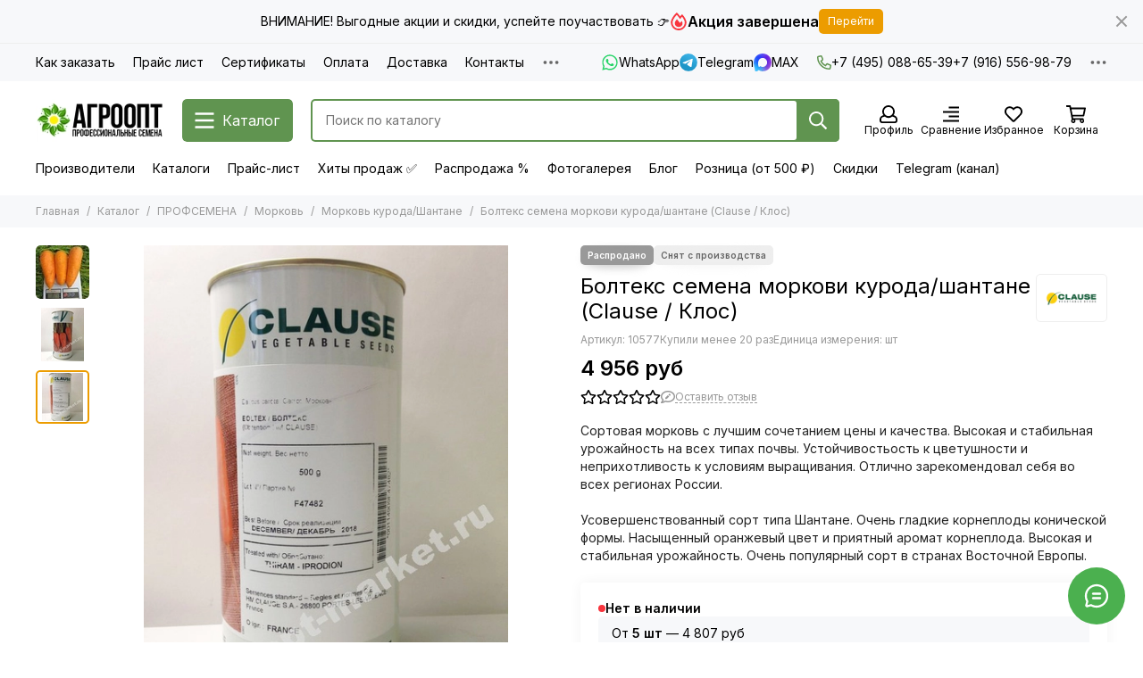

--- FILE ---
content_type: text/html; charset=utf-8
request_url: https://agroopt-market.ru/product/bolteks-semena-morkovi-sortotip-shantane-clause-klos
body_size: 92174
content:
<!doctype html>
<html lang="ru"><head><meta data-config="{&quot;product_id&quot;:87276613}" name="page-config" content="" /><meta data-config="{&quot;money_with_currency_format&quot;:{&quot;delimiter&quot;:&quot; &quot;,&quot;separator&quot;:&quot;.&quot;,&quot;format&quot;:&quot;%n %u&quot;,&quot;unit&quot;:&quot;руб&quot;,&quot;show_price_without_cents&quot;:1},&quot;currency_code&quot;:&quot;RUR&quot;,&quot;currency_iso_code&quot;:&quot;RUB&quot;,&quot;default_currency&quot;:{&quot;title&quot;:&quot;Российский рубль&quot;,&quot;code&quot;:&quot;RUR&quot;,&quot;rate&quot;:1.0,&quot;format_string&quot;:&quot;%n %u&quot;,&quot;unit&quot;:&quot;руб&quot;,&quot;price_separator&quot;:&quot;&quot;,&quot;is_default&quot;:true,&quot;price_delimiter&quot;:&quot;&quot;,&quot;show_price_with_delimiter&quot;:true,&quot;show_price_without_cents&quot;:true},&quot;facebook&quot;:{&quot;pixelActive&quot;:false,&quot;currency_code&quot;:&quot;RUB&quot;,&quot;use_variants&quot;:false},&quot;vk&quot;:{&quot;pixel_active&quot;:false,&quot;price_list_id&quot;:null},&quot;new_ya_metrika&quot;:true,&quot;ecommerce_data_container&quot;:&quot;dataLayer&quot;,&quot;common_js_version&quot;:null,&quot;vue_ui_version&quot;:null,&quot;feedback_captcha_enabled&quot;:null,&quot;account_id&quot;:416482,&quot;hide_items_out_of_stock&quot;:false,&quot;forbid_order_over_existing&quot;:false,&quot;minimum_items_price&quot;:1000,&quot;enable_comparison&quot;:true,&quot;locale&quot;:&quot;ru&quot;,&quot;client_group&quot;:null,&quot;consent_to_personal_data&quot;:{&quot;active&quot;:true,&quot;obligatory&quot;:true,&quot;description&quot;:&quot;Настоящим подтверждаю, что я ознакомлен и согласен с условиями оферты и политики конфиденциальности.&quot;},&quot;recaptcha_key&quot;:&quot;6LfXhUEmAAAAAOGNQm5_a2Ach-HWlFKD3Sq7vfFj&quot;,&quot;recaptcha_key_v3&quot;:&quot;6LcZi0EmAAAAAPNov8uGBKSHCvBArp9oO15qAhXa&quot;,&quot;yandex_captcha_key&quot;:&quot;ysc1_ec1ApqrRlTZTXotpTnO8PmXe2ISPHxsd9MO3y0rye822b9d2&quot;,&quot;checkout_float_order_content_block&quot;:true,&quot;available_products_characteristics_ids&quot;:null,&quot;sber_id_app_id&quot;:&quot;5b5a3c11-72e5-4871-8649-4cdbab3ba9a4&quot;,&quot;theme_generation&quot;:2,&quot;quick_checkout_captcha_enabled&quot;:false,&quot;max_order_lines_count&quot;:500,&quot;sber_bnpl_min_amount&quot;:1000,&quot;sber_bnpl_max_amount&quot;:150000,&quot;counter_settings&quot;:{&quot;data_layer_name&quot;:&quot;dataLayer&quot;,&quot;new_counters_setup&quot;:false,&quot;add_to_cart_event&quot;:true,&quot;remove_from_cart_event&quot;:true,&quot;add_to_wishlist_event&quot;:true},&quot;site_setting&quot;:{&quot;show_cart_button&quot;:true,&quot;show_service_button&quot;:false,&quot;show_marketplace_button&quot;:false,&quot;show_quick_checkout_button&quot;:false},&quot;warehouses&quot;:[{&quot;id&quot;:424181,&quot;title&quot;:&quot;ALEXAGRO (фасовка)&quot;,&quot;array_index&quot;:11},{&quot;id&quot;:1671,&quot;title&quot;:&quot;Агроопт&quot;,&quot;array_index&quot;:0},{&quot;id&quot;:1768,&quot;title&quot;:&quot;ИП Быстров&quot;,&quot;array_index&quot;:8},{&quot;id&quot;:4138875,&quot;title&quot;:&quot;ИП Г.&quot;,&quot;array_index&quot;:1},{&quot;id&quot;:1681,&quot;title&quot;:&quot;Гавриш&quot;,&quot;array_index&quot;:10},{&quot;id&quot;:1678,&quot;title&quot;:&quot;Бейо&quot;,&quot;array_index&quot;:7},{&quot;id&quot;:1674,&quot;title&quot;:&quot;Райк Цваан&quot;,&quot;array_index&quot;:3},{&quot;id&quot;:1680,&quot;title&quot;:&quot;Семинис&quot;,&quot;array_index&quot;:9},{&quot;id&quot;:1676,&quot;title&quot;:&quot;Сингента&quot;,&quot;array_index&quot;:5},{&quot;id&quot;:1677,&quot;title&quot;:&quot;Нюменс&quot;,&quot;array_index&quot;:6},{&quot;id&quot;:1675,&quot;title&quot;:&quot;Энза Заден&quot;,&quot;array_index&quot;:4},{&quot;id&quot;:4138986,&quot;title&quot;:&quot;(VL | CL | HZ | SK)&quot;,&quot;array_index&quot;:2}],&quot;captcha_type&quot;:&quot;yandex&quot;,&quot;human_readable_urls&quot;:false}" name="shop-config" content="" /><meta name='js-evnvironment' content='production' /><meta name='default-locale' content='ru' /><meta name='insales-redefined-api-methods' content="[]" /><script type="text/javascript" src="https://static.insales-cdn.com/assets/static-versioned/v3.72/static/libs/lodash/4.17.21/lodash.min.js"></script>
<!--InsalesCounter -->
<script type="text/javascript">
(function() {
  if (typeof window.__insalesCounterId !== 'undefined') {
    return;
  }

  try {
    Object.defineProperty(window, '__insalesCounterId', {
      value: 416482,
      writable: true,
      configurable: true
    });
  } catch (e) {
    console.error('InsalesCounter: Failed to define property, using fallback:', e);
    window.__insalesCounterId = 416482;
  }

  if (typeof window.__insalesCounterId === 'undefined') {
    console.error('InsalesCounter: Failed to set counter ID');
    return;
  }

  let script = document.createElement('script');
  script.async = true;
  script.src = '/javascripts/insales_counter.js?7';
  let firstScript = document.getElementsByTagName('script')[0];
  firstScript.parentNode.insertBefore(script, firstScript);
})();
</script>
<!-- /InsalesCounter -->
    <script type="text/javascript">
      (function() {
        var fileref = document.createElement('script');
        fileref.setAttribute("type","text/javascript");
        fileref.setAttribute("src", 'https://insales.dadata.ru/get_js/416482');
        document.getElementsByTagName("head")[0].appendChild(fileref);
      })();
    </script>

    <script type="text/javascript">
      (function() {
        var fileref = document.createElement('script');
        fileref.setAttribute("type","text/javascript");
        fileref.setAttribute("src", 'https://gate.leadgenic.ru/getscript?site=agroopt-market.ru');
        document.getElementsByTagName("head")[0].appendChild(fileref);
      })();
    </script>

	<meta charset="utf-8">
	<meta http-equiv="X-UA-Compatible" content="IE=edge,chrome=1">
	<meta name="viewport" content="width=device-width, initial-scale=1, maximum-scale=5, user-scalable=no">
	<meta name="theme-color" content="#ffffff">
	<meta name="format-detection" content="telephone=no"><meta name="robots" content="index, follow">
		<title>Морковь Болтекс (Clause) - купить семена из Франции оптом - АГРООПТ</title>
		<meta name="description" content="Купить морковь Болтекс (Clause). Семена овощей в профупаковке! ✈ Доставка по всей России! ✔ Оптовые продажи! ➨ Заходите!"><link rel="canonical" href="https://agroopt-market.ru/product/bolteks-semena-morkovi-sortotip-shantane-clause-klos"><link rel="preconnect" href="https://static.insales-cdn.com" crossorigin>
	<link rel="preconnect" href="https://fonts.googleapis.com">
	<link rel="preconnect" href="https://fonts.gstatic.com" crossorigin>
	<link rel="preload" href="https://static.insales-cdn.com/assets/1/6145/10426369/1766311252/theme.css" as="style">
	<link href="https://static.insales-cdn.com/assets/1/6145/10426369/1766311252/theme.css" rel="stylesheet"><link rel="preload" href="https://static.insales-cdn.com/assets/1/6145/10426369/1766311252/theme.product.css" as="style">
			<link href="https://static.insales-cdn.com/assets/1/6145/10426369/1766311252/theme.product.css" rel="stylesheet"><link rel="preload" href="https://fonts.googleapis.com/css2?family=Inter:wght@400;600&display=swap" as="style">
	<link rel="stylesheet" href="https://fonts.googleapis.com/css2?family=Inter:wght@400;600&display=swap" media="print" onload="this.media='all'">
	<noscript>
		<link rel="stylesheet" href="https://fonts.googleapis.com/css2?family=Inter:wght@400;600&display=swap">
	</noscript><link rel="preload" as="script" href="https://static.insales-cdn.com/assets/common-js/common.v2.25.28.js">
	<link rel="preload" as="script" href="https://static.insales-cdn.com/assets/1/6145/10426369/1766311252/plugins.js">
	<link rel="preload" as="script" href="https://static.insales-cdn.com/assets/1/6145/10426369/1766311252/theme.js"><meta property="og:title" content="Болтекс семена моркови курода/шантане (Clause / Клос)">
		<meta property="og:type" content="website">
		<meta property="og:url" content="https://agroopt-market.ru/product/bolteks-semena-morkovi-sortotip-shantane-clause-klos">
		<meta property="og:image" content="https://static.insales-cdn.com/images/products/1/840/139518792/Болтекс_семена_овощей_оптом.jpg">
		<meta property="og:description" content="Сортовая морковь с лучшим сочетанием цены и качества. Высокая и стабильная урожайность на всех типах почвы. Устойчивостьость к цветушности и неприхотливость к условиям выращивания. Отлично зарекомендовал себя во всех регионах России.Усовершенствованный сорт типа Шантане. Очень гладкие корнеп&hellip;"><link href="https://static.insales-cdn.com/r/62B4c0SPQko/rs:fill-down:32:32:1/q:85/plain/files/1/4187/36704347/original/favicon_2f5295bbc15b58fbfdeea0c74c44e292.png@png" rel="icon" sizes="32x32" type="image/png"><meta name='product-id' content='87276613' />
</head><body class=""><div data-grid-layout="product">
			<header data-grid="header"><div class="header"><div class="bar is-desktop is-hidden js-bar"></div><div class="header-panel">
		<div class="container">
			<div class="row align-items-center"><div class="col">
					<div class="header-panel__pages">
						<div class="cut-list js-cut-list"><div class="cut-list__elem"><a href="/page/kak-zakakat" class="header-panel__page">Как заказать</a></div><div class="cut-list__elem"><a href="/page/prays-list" class="header-panel__page">Прайс лист</a></div><div class="cut-list__elem"><a href="/page/sertifikaty" class="header-panel__page">Сертификаты</a></div><div class="cut-list__elem"><a href="/page/oplata" class="header-panel__page">Оплата</a></div><div class="cut-list__elem"><a href="/page/dostavka" class="header-panel__page">Доставка</a></div><div class="cut-list__elem"><a href="/page/contacts" class="header-panel__page">Контакты</a></div><div class="cut-list__elem"><a href="/collection/originalnaya-upakovka" class="header-panel__page">Оригинальная упаковка</a></div><div class="cut-list__elem"><a href="/page/gde-moy-zakaz" class="header-panel__page">Где мой заказ</a></div><div class="cut-list__elem"><a href="/page/feedback" class="header-panel__page">Задать вопрос</a></div><div class="cut-list__elem"><a href="/blogs/news" class="header-panel__page">Статьи</a></div><div class="cut-list__elem"><a href="/page/pomosch-pri-vybore" class="header-panel__page">Помощь при выборе</a></div><div class="cut-list__elem"><a href="/page/informatsiya-o-semenah-podgotovka-k-posevu" class="header-panel__page">Информация о семенах (подготовка к посеву)</a></div><div class="cut-list__elem"><a href="/page/garantii" class="header-panel__page">Гарантии</a></div><div class="cut-list__elem"><a href="/page/vakansii" class="header-panel__page">Вакансии</a></div></div>
					</div>
				</div><div class="col-auto">
							<div class="header-panel__messengers"><div class="social">
		<div class="social__items"><a href="https://wa.me/79165569879" class="social__item social__item_whatsapp" rel="noopener noreferrer nofollow" target="_blank" data-social-qr='{"title": "WhatsApp", "url": "https://wa.me/79165569879", "icon": "whatsapp"}' title="WhatsApp"><svg xmlns="http://www.w3.org/2000/svg" viewBox="0 0 448 512" class="svg-social" data-social="whatsapp"><use xlink:href="#svg-social-whatsapp"></use></svg><span class="social__title">WhatsApp</span></a><a href="https://t.me/agroopt_market" class="social__item social__item_telegram" rel="noopener noreferrer nofollow" target="_blank" data-social-qr='{"title": "Telegram", "url": "https://t.me/agroopt_market", "icon": "telegram"}' title="Telegram"><svg xmlns="http://www.w3.org/2000/svg" viewBox="0 0 100 100" class="svg-social" data-social="telegram"><use xlink:href="#svg-social-telegram"></use></svg><span class="social__title">Telegram</span></a><a href="https://max.ru/u/f9LHodD0cOIlDO9ZuPSPmaFAYV8t590CIz4ZfAoF150GHVR0T-3MhdG30E8" class="social__item social__item_max" rel="noopener noreferrer nofollow" target="_blank" data-social-qr='{"title": "MAX", "url": "https://max.ru/u/f9LHodD0cOIlDO9ZuPSPmaFAYV8t590CIz4ZfAoF150GHVR0T-3MhdG30E8", "icon": "max"}' title="MAX"><svg xmlns="http://www.w3.org/2000/svg" viewBox="0 0 100 100" class="svg-social" data-social="max"><use xlink:href="#svg-social-max"></use></svg><span class="social__title">MAX</span></a></div>
	</div></div>
						</div><div class="col-auto">
						<div class="header-panel__phones"><a href="tel:+74950886539"><svg xmlns="http://www.w3.org/2000/svg" viewBox="0 0 512 512" class="svg-icon" data-icon="phone"><use xlink:href="#svg-icon-phone"></use></svg>+7 (495) 088-65-39</a><a href="tel:+79165569879">+7 (916) 556-98-79</a></div>
					</div><div class="col-auto">
					<div class="dropdown dropdown_type_contacts">
						<span class="dropdown__bage"><svg xmlns="http://www.w3.org/2000/svg" viewBox="0 0 512 512" class="svg-icon" data-icon="ellipsis"><use xlink:href="#svg-icon-ellipsis"></use></svg></span>
						<div class="dropdown__popup is-right"><div class="dropdown__callback">
									<button type="button" class="button button--block button--secondary js-msg-show" data-template="popup-callback">Заказать звонок</button>
								</div><div class="dropdown__item"><div class="contacts"><div class="contacts__item">
      <div class="contacts__icon"><svg xmlns="http://www.w3.org/2000/svg" viewBox="0 0 512 512" class="svg-icon" data-icon="mail"><use xlink:href="#svg-icon-mail"></use></svg></div>
      <div class="contacts__title"><a href="mailto:info@agroopt24.ru">info@agroopt24.ru</a></div>
    </div><div class="contacts__item">
      <div class="contacts__icon"><svg xmlns="http://www.w3.org/2000/svg" viewBox="0 0 384 512" class="svg-icon" data-icon="map-marker"><use xlink:href="#svg-icon-map-marker"></use></svg></div>
      <div class="contacts__title"><p>123007, г. Москва, ул. 4-я Магистральная, д.&nbsp;11, стр.&nbsp;2, оф.&nbsp;007</p></div>
    </div><div class="contacts__item">
      <div class="contacts__icon"><svg xmlns="http://www.w3.org/2000/svg" viewBox="0 0 512 512" class="svg-icon" data-icon="clock"><use xlink:href="#svg-icon-clock"></use></svg></div>
      <div class="contacts__title"><p><span>Пн-Пт: с 10:00 до 18:00</span></p></div>
    </div></div></div><div class="social social_type_grid">
		<div class="social__items"><a href="https://vk.com/market-151989990" class="social__item social__item_vk" rel="noopener noreferrer nofollow" target="_blank" data-social-qr='{"title": "ВКонтакте", "url": "https://vk.com/market-151989990", "icon": "vk"}' title="ВКонтакте"><svg xmlns="http://www.w3.org/2000/svg" viewBox="0 0 100 100" class="svg-social" data-social="vk"><use xlink:href="#svg-social-vk"></use></svg></a><a href="https://www.youtube.com/@%D0%9A%D0%BE%D0%BC%D0%BF%D0%B0%D0%BD%D0%B8%D1%8F%D0%90%D0%93%D0%A0%D0%9E%D0%9E%D0%9F%D0%A2" class="social__item social__item_youtube" rel="noopener noreferrer nofollow" target="_blank" data-social-qr='{"title": "YouTube", "url": "https://www.youtube.com/@%D0%9A%D0%BE%D0%BC%D0%BF%D0%B0%D0%BD%D0%B8%D1%8F%D0%90%D0%93%D0%A0%D0%9E%D0%9E%D0%9F%D0%A2", "icon": "youtube"}' title="YouTube"><svg xmlns="http://www.w3.org/2000/svg" viewBox="0 0 576 512" class="svg-social" data-social="youtube"><use xlink:href="#svg-social-youtube"></use></svg></a><a href="https://wa.me/79165569879" class="social__item social__item_whatsapp" rel="noopener noreferrer nofollow" target="_blank" data-social-qr='{"title": "WhatsApp", "url": "https://wa.me/79165569879", "icon": "whatsapp"}' title="WhatsApp"><svg xmlns="http://www.w3.org/2000/svg" viewBox="0 0 448 512" class="svg-social" data-social="whatsapp"><use xlink:href="#svg-social-whatsapp"></use></svg></a></div>
	</div></div>
					</div>
				</div>
			</div>
		</div>
	</div>
	<div class="header-main js-header-main-sticky">
		<div class="container header-main__container">
			<div class="row align-items-center header-main__row">
				<div class="col-auto header-main__col-menu"><div class="mobile-menu js-mobile-menu">
	<button class="mobile-menu__trigger js-mobile-menu-trigger" data-toolbar-item="mobile-menu" aria-label="Меню"><svg xmlns="http://www.w3.org/2000/svg" viewBox="0 0 448 512" class="svg-icon" data-icon="bars"><use xlink:href="#svg-icon-bars"></use></svg></button>

	<noindex>
	<div class="mobile-menu-wrapper mobile-menu__dropdown">
		<span class="mobile-menu__header">Меню<button class="mobile-menu__close js-mobile-menu-close" aria-label="close"><svg viewBox="0 0 32 32"><path d="M10,10 L22,22 M22,10 L10,22"></path></svg></button></span>
		<div class="mobile-menu__content"><a href="/compares" class="mobile-menu__compare is-hidden js-mobile-menu-swap" data-target="compare"><svg xmlns="http://www.w3.org/2000/svg" viewBox="0 0 448 512" class="svg-icon" data-icon="compare"><use xlink:href="#svg-icon-compare"></use></svg><div class="mobile-menu__compare-title">
						Сравнение
						<span class="mobile-menu__compare-count"></span>
					</div>
					<span><svg xmlns="http://www.w3.org/2000/svg" viewBox="0 0 256 512" class="svg-icon" data-icon="chevron-right"><use xlink:href="#svg-icon-chevron-right"></use></svg></span>
				</a><div class="mobile-collections"><div class="mobile-collections__item" data-nav-item="8143514"><a href="/collection/katalog" class="js-mobile-collections-toggle">ПРОФСЕМЕНА<span><svg xmlns="http://www.w3.org/2000/svg" viewBox="0 0 256 512" class="svg-icon" data-icon="chevron-right"><use xlink:href="#svg-icon-chevron-right"></use></svg></span></a>
								<div class="mobile-collections__submenu">
									<div class="mobile-menu__header"><button class="mobile-collections__back js-mobile-collections-toggle" aria-label="back"><svg xmlns="http://www.w3.org/2000/svg" viewBox="0 0 256 512" class="svg-icon" data-icon="chevron-left"><use xlink:href="#svg-icon-chevron-left"></use></svg></button><div class="mobile-menu__header-title">ПРОФСЕМЕНА</div><button class="mobile-menu__close js-mobile-menu-close" aria-label="close"><svg viewBox="0 0 32 32"><path d="M10,10 L22,22 M22,10 L10,22"></path></svg></button></div>
									<div class="mobile-menu__content">
										<div class="mobile-collections__item" data-nav-item="8143514-all"><a href="/collection/katalog">Все товары</a></div><div class="mobile-collections__item" data-nav-item="7328251"><a href="/collection/arbuz" class="js-mobile-collections-toggle">Арбуз<span><svg xmlns="http://www.w3.org/2000/svg" viewBox="0 0 256 512" class="svg-icon" data-icon="chevron-right"><use xlink:href="#svg-icon-chevron-right"></use></svg></span></a>
													<div class="mobile-collections__submenu">
														<div class="mobile-menu__header"><button class="mobile-collections__back js-mobile-collections-toggle" aria-label="back"><svg xmlns="http://www.w3.org/2000/svg" viewBox="0 0 256 512" class="svg-icon" data-icon="chevron-left"><use xlink:href="#svg-icon-chevron-left"></use></svg></button><div class="mobile-menu__header-title">Арбуз</div><button class="mobile-menu__close js-mobile-menu-close" aria-label="close"><svg viewBox="0 0 32 32"><path d="M10,10 L22,22 M22,10 L10,22"></path></svg></button></div>
														<div class="mobile-menu__content">
															<div class="mobile-collections__item" data-nav-item="7328251-all"><a href="/collection/arbuz">Все товары</a></div><div class="mobile-collections__item" data-nav-item="16913491"><a href="/collection/krasnyy-2">Арбуз красный</a></div><div class="mobile-collections__item" data-nav-item="16913498"><a href="/collection/zheltyy-2">Арбуз желтый</a></div><div class="mobile-collections__item" data-nav-item="16913499"><a href="/collection/bessemyannyy">Арбуз бессемянный</a></div></div>
													</div></div><div class="mobile-collections__item" data-nav-item="7592656"><a href="/collection/baklazhan">Баклажан</a></div><div class="mobile-collections__item" data-nav-item="7628739"><a href="/collection/goroh">Горох</a></div><div class="mobile-collections__item" data-nav-item="7628742"><a href="/collection/daykon">Дайкон</a></div><div class="mobile-collections__item" data-nav-item="7608623"><a href="/collection/dynya">Дыня</a></div><div class="mobile-collections__item" data-nav-item="7633322"><a href="/collection/zelenye" class="js-mobile-collections-toggle">Зеленные<span><svg xmlns="http://www.w3.org/2000/svg" viewBox="0 0 256 512" class="svg-icon" data-icon="chevron-right"><use xlink:href="#svg-icon-chevron-right"></use></svg></span></a>
													<div class="mobile-collections__submenu">
														<div class="mobile-menu__header"><button class="mobile-collections__back js-mobile-collections-toggle" aria-label="back"><svg xmlns="http://www.w3.org/2000/svg" viewBox="0 0 256 512" class="svg-icon" data-icon="chevron-left"><use xlink:href="#svg-icon-chevron-left"></use></svg></button><div class="mobile-menu__header-title">Зеленные</div><button class="mobile-menu__close js-mobile-menu-close" aria-label="close"><svg viewBox="0 0 32 32"><path d="M10,10 L22,22 M22,10 L10,22"></path></svg></button></div>
														<div class="mobile-menu__content">
															<div class="mobile-collections__item" data-nav-item="7633322-all"><a href="/collection/zelenye">Все товары</a></div><div class="mobile-collections__item" data-nav-item="7633323"><a href="/collection/bazilik">Базилик</a></div><div class="mobile-collections__item" data-nav-item="9219404"><a href="/collection/gorchitsa">Горчица</a></div><div class="mobile-collections__item" data-nav-item="9187009"><a href="/collection/dushitsa">Душица</a></div><div class="mobile-collections__item" data-nav-item="9187003"><a href="/collection/katran">Катран</a></div><div class="mobile-collections__item" data-nav-item="7633325"><a href="/collection/koriandr">Кориандр</a></div><div class="mobile-collections__item" data-nav-item="7985115"><a href="/collection/mayoran">Майоран</a></div><div class="mobile-collections__item" data-nav-item="7633327"><a href="/collection/mangold">Мангольд</a></div><div class="mobile-collections__item" data-nav-item="7985126"><a href="/collection/myata">Мята</a></div><div class="mobile-collections__item" data-nav-item="7993370"><a href="/collection/pasternak">Пастернак</a></div><div class="mobile-collections__item" data-nav-item="7633328"><a href="/collection/petrushka">Петрушка</a></div><div class="mobile-collections__item" data-nav-item="7985129"><a href="/collection/rozmarin">Розмарин</a></div><div class="mobile-collections__item" data-nav-item="7633329"><a href="/collection/rukkola">Руккола</a></div><div class="mobile-collections__item" data-nav-item="7985130"><a href="/collection/timyan">Тимьян</a></div><div class="mobile-collections__item" data-nav-item="7633331"><a href="/collection/ukrop">Укроп</a></div><div class="mobile-collections__item" data-nav-item="7633333"><a href="/collection/tsikoriy">Цикорий</a></div><div class="mobile-collections__item" data-nav-item="7633334"><a href="/collection/shpinat">Шпинат</a></div><div class="mobile-collections__item" data-nav-item="7633336"><a href="/collection/schavel">Щавель</a></div><div class="mobile-collections__item" data-nav-item="7633337"><a href="/collection/endiviy">Эндивий</a></div><div class="mobile-collections__item" data-nav-item="8422325"><a href="/collection/drugie">Эстрагон (тархун)</a></div></div>
													</div></div><div class="mobile-collections__item" data-nav-item="7608738"><a href="/collection/kabachok">Кабачок</a></div><div class="mobile-collections__item" data-nav-item="7628767"><a href="/collection/kukuruza">Кукуруза</a></div><div class="mobile-collections__item" data-nav-item="7566231"><a href="/collection/kapusta" class="js-mobile-collections-toggle">Капуста<span><svg xmlns="http://www.w3.org/2000/svg" viewBox="0 0 256 512" class="svg-icon" data-icon="chevron-right"><use xlink:href="#svg-icon-chevron-right"></use></svg></span></a>
													<div class="mobile-collections__submenu">
														<div class="mobile-menu__header"><button class="mobile-collections__back js-mobile-collections-toggle" aria-label="back"><svg xmlns="http://www.w3.org/2000/svg" viewBox="0 0 256 512" class="svg-icon" data-icon="chevron-left"><use xlink:href="#svg-icon-chevron-left"></use></svg></button><div class="mobile-menu__header-title">Капуста</div><button class="mobile-menu__close js-mobile-menu-close" aria-label="close"><svg viewBox="0 0 32 32"><path d="M10,10 L22,22 M22,10 L10,22"></path></svg></button></div>
														<div class="mobile-menu__content">
															<div class="mobile-collections__item" data-nav-item="7566231-all"><a href="/collection/kapusta">Все товары</a></div><div class="mobile-collections__item" data-nav-item="7566232"><a href="/collection/belokachannaya">Капуста белокочанная</a></div><div class="mobile-collections__item" data-nav-item="7568916"><a href="/collection/brokkoli">Капуста брокколи</a></div><div class="mobile-collections__item" data-nav-item="7566238"><a href="/collection/bryusselskaya">Капуста брюссельская</a></div><div class="mobile-collections__item" data-nav-item="7568922"><a href="/collection/kolrabi">Капуста кольраби</a></div><div class="mobile-collections__item" data-nav-item="7568925"><a href="/collection/krasnokochannaya">Капуста краснокочанная</a></div><div class="mobile-collections__item" data-nav-item="7568934"><a href="/collection/listovaya">Капуста листовая</a></div><div class="mobile-collections__item" data-nav-item="7568935"><a href="/collection/pekinskaya">Капуста пекинская</a></div><div class="mobile-collections__item" data-nav-item="7568936"><a href="/collection/savoyskaya">Капуста савойская</a></div><div class="mobile-collections__item" data-nav-item="7568937"><a href="/collection/tsvetnaya">Капуста цветная</a></div><div class="mobile-collections__item" data-nav-item="22470696"><a href="/collection/kitayskaya">Капуста китайская</a></div><div class="mobile-collections__item" data-nav-item="7633324"><a href="/collection/kapusta-yaponskaya">Капуста японская</a></div></div>
													</div></div><div class="mobile-collections__item" data-nav-item="7572681"><a href="/collection/luk" class="js-mobile-collections-toggle">Лук<span><svg xmlns="http://www.w3.org/2000/svg" viewBox="0 0 256 512" class="svg-icon" data-icon="chevron-right"><use xlink:href="#svg-icon-chevron-right"></use></svg></span></a>
													<div class="mobile-collections__submenu">
														<div class="mobile-menu__header"><button class="mobile-collections__back js-mobile-collections-toggle" aria-label="back"><svg xmlns="http://www.w3.org/2000/svg" viewBox="0 0 256 512" class="svg-icon" data-icon="chevron-left"><use xlink:href="#svg-icon-chevron-left"></use></svg></button><div class="mobile-menu__header-title">Лук</div><button class="mobile-menu__close js-mobile-menu-close" aria-label="close"><svg viewBox="0 0 32 32"><path d="M10,10 L22,22 M22,10 L10,22"></path></svg></button></div>
														<div class="mobile-menu__content">
															<div class="mobile-collections__item" data-nav-item="7572681-all"><a href="/collection/luk">Все товары</a></div><div class="mobile-collections__item" data-nav-item="7572684"><a href="/collection/repchatyy">Лук репчатый</a></div><div class="mobile-collections__item" data-nav-item="7572682"><a href="/collection/na-pero">Лук на перо</a></div><div class="mobile-collections__item" data-nav-item="7572683"><a href="/collection/porey">Лук порей</a></div><div class="mobile-collections__item" data-nav-item="7993280"><a href="/collection/shnitt">Лук шнитт</a></div><div class="mobile-collections__item" data-nav-item="13385163"><a href="/collection/shalot">Лук шалот</a></div><div class="mobile-collections__item" data-nav-item="26213548"><a href="/collection/ozimye">Лук озимый</a></div></div>
													</div></div><div class="mobile-collections__item" data-nav-item="7596152"><a href="/collection/morkov" class="js-mobile-collections-toggle">Морковь<span><svg xmlns="http://www.w3.org/2000/svg" viewBox="0 0 256 512" class="svg-icon" data-icon="chevron-right"><use xlink:href="#svg-icon-chevron-right"></use></svg></span></a>
													<div class="mobile-collections__submenu">
														<div class="mobile-menu__header"><button class="mobile-collections__back js-mobile-collections-toggle" aria-label="back"><svg xmlns="http://www.w3.org/2000/svg" viewBox="0 0 256 512" class="svg-icon" data-icon="chevron-left"><use xlink:href="#svg-icon-chevron-left"></use></svg></button><div class="mobile-menu__header-title">Морковь</div><button class="mobile-menu__close js-mobile-menu-close" aria-label="close"><svg viewBox="0 0 32 32"><path d="M10,10 L22,22 M22,10 L10,22"></path></svg></button></div>
														<div class="mobile-menu__content">
															<div class="mobile-collections__item" data-nav-item="7596152-all"><a href="/collection/morkov">Все товары</a></div><div class="mobile-collections__item" data-nav-item="8397651"><a href="/collection/berlikum">Морковь берликум</a></div><div class="mobile-collections__item" data-nav-item="7596155"><a href="/collection/nantskiy">Морковь нантская</a></div><div class="mobile-collections__item" data-nav-item="8019218"><a href="/collection/kuroda-shantane">Морковь курода/Шантане</a></div><div class="mobile-collections__item" data-nav-item="7596153"><a href="/collection/imperator">Морковь император</a></div><div class="mobile-collections__item" data-nav-item="7596158"><a href="/collection/flakke">Морковь флакке</a></div><div class="mobile-collections__item" data-nav-item="9412510"><a href="/collection/tsvetnaya-2">Морковь цветная</a></div></div>
													</div></div><div class="mobile-collections__item" data-nav-item="7588414"><a href="/collection/ogurets" class="js-mobile-collections-toggle">Огурец<span><svg xmlns="http://www.w3.org/2000/svg" viewBox="0 0 256 512" class="svg-icon" data-icon="chevron-right"><use xlink:href="#svg-icon-chevron-right"></use></svg></span></a>
													<div class="mobile-collections__submenu">
														<div class="mobile-menu__header"><button class="mobile-collections__back js-mobile-collections-toggle" aria-label="back"><svg xmlns="http://www.w3.org/2000/svg" viewBox="0 0 256 512" class="svg-icon" data-icon="chevron-left"><use xlink:href="#svg-icon-chevron-left"></use></svg></button><div class="mobile-menu__header-title">Огурец</div><button class="mobile-menu__close js-mobile-menu-close" aria-label="close"><svg viewBox="0 0 32 32"><path d="M10,10 L22,22 M22,10 L10,22"></path></svg></button></div>
														<div class="mobile-menu__content">
															<div class="mobile-collections__item" data-nav-item="7588414-all"><a href="/collection/ogurets">Все товары</a></div><div class="mobile-collections__item" data-nav-item="8397746"><a href="/collection/korotkoplodnyy" class="js-mobile-collections-toggle">Огурец короткоплодный<span><svg xmlns="http://www.w3.org/2000/svg" viewBox="0 0 256 512" class="svg-icon" data-icon="chevron-right"><use xlink:href="#svg-icon-chevron-right"></use></svg></span></a>
																		<div class="mobile-collections__submenu">
																			<div class="mobile-menu__header"><button class="mobile-collections__back js-mobile-collections-toggle" aria-label="back"><svg xmlns="http://www.w3.org/2000/svg" viewBox="0 0 256 512" class="svg-icon" data-icon="chevron-left"><use xlink:href="#svg-icon-chevron-left"></use></svg></button><div class="mobile-menu__header-title">Огурец короткоплодный</div><button class="mobile-menu__close js-mobile-menu-close" aria-label="close"><svg viewBox="0 0 32 32"><path d="M10,10 L22,22 M22,10 L10,22"></path></svg></button></div>
																			<div class="mobile-menu__content">
																				<div class="mobile-collections__item" data-nav-item="8397746-all"><a href="/collection/korotkoplodnyy">Все товары</a></div><div class="mobile-collections__item" data-nav-item="8397754">
																						<a href="/collection/bugorchatyy">Огурец короткоплодный бугорчатый</a>
																					</div><div class="mobile-collections__item" data-nav-item="8397755">
																						<a href="/collection/gladkiy">Огурец короткоплодный гладкий</a>
																					</div></div>
																		</div></div><div class="mobile-collections__item" data-nav-item="8397757"><a href="/collection/sredneplodnyy" class="js-mobile-collections-toggle">Огурец среднеплодный<span><svg xmlns="http://www.w3.org/2000/svg" viewBox="0 0 256 512" class="svg-icon" data-icon="chevron-right"><use xlink:href="#svg-icon-chevron-right"></use></svg></span></a>
																		<div class="mobile-collections__submenu">
																			<div class="mobile-menu__header"><button class="mobile-collections__back js-mobile-collections-toggle" aria-label="back"><svg xmlns="http://www.w3.org/2000/svg" viewBox="0 0 256 512" class="svg-icon" data-icon="chevron-left"><use xlink:href="#svg-icon-chevron-left"></use></svg></button><div class="mobile-menu__header-title">Огурец среднеплодный</div><button class="mobile-menu__close js-mobile-menu-close" aria-label="close"><svg viewBox="0 0 32 32"><path d="M10,10 L22,22 M22,10 L10,22"></path></svg></button></div>
																			<div class="mobile-menu__content">
																				<div class="mobile-collections__item" data-nav-item="8397757-all"><a href="/collection/sredneplodnyy">Все товары</a></div><div class="mobile-collections__item" data-nav-item="8397758">
																						<a href="/collection/bugorchatyy-2">Огурец среднеплодный бугорчатый</a>
																					</div><div class="mobile-collections__item" data-nav-item="8397759">
																						<a href="/collection/gladkiy-2">Огурец среднеплодный гладкий</a>
																					</div></div>
																		</div></div><div class="mobile-collections__item" data-nav-item="8397673"><a href="/collection/dlinnoplodnyy-3" class="js-mobile-collections-toggle">Огурец длинноплодный<span><svg xmlns="http://www.w3.org/2000/svg" viewBox="0 0 256 512" class="svg-icon" data-icon="chevron-right"><use xlink:href="#svg-icon-chevron-right"></use></svg></span></a>
																		<div class="mobile-collections__submenu">
																			<div class="mobile-menu__header"><button class="mobile-collections__back js-mobile-collections-toggle" aria-label="back"><svg xmlns="http://www.w3.org/2000/svg" viewBox="0 0 256 512" class="svg-icon" data-icon="chevron-left"><use xlink:href="#svg-icon-chevron-left"></use></svg></button><div class="mobile-menu__header-title">Огурец длинноплодный</div><button class="mobile-menu__close js-mobile-menu-close" aria-label="close"><svg viewBox="0 0 32 32"><path d="M10,10 L22,22 M22,10 L10,22"></path></svg></button></div>
																			<div class="mobile-menu__content">
																				<div class="mobile-collections__item" data-nav-item="8397673-all"><a href="/collection/dlinnoplodnyy-3">Все товары</a></div><div class="mobile-collections__item" data-nav-item="30357433">
																						<a href="/collection/bugorchatyy-604145">Огурец длинноплодный бугорчатый</a>
																					</div><div class="mobile-collections__item" data-nav-item="30357432">
																						<a href="/collection/gladkiy-f7588b">Огурец длинноплодный гладкий</a>
																					</div></div>
																		</div></div></div>
													</div></div><div class="mobile-collections__item" data-nav-item="7628807"><a href="/collection/patisson">Патиссон</a></div><div class="mobile-collections__item" data-nav-item="7611262"><a href="/collection/perets" class="js-mobile-collections-toggle">Перец<span><svg xmlns="http://www.w3.org/2000/svg" viewBox="0 0 256 512" class="svg-icon" data-icon="chevron-right"><use xlink:href="#svg-icon-chevron-right"></use></svg></span></a>
													<div class="mobile-collections__submenu">
														<div class="mobile-menu__header"><button class="mobile-collections__back js-mobile-collections-toggle" aria-label="back"><svg xmlns="http://www.w3.org/2000/svg" viewBox="0 0 256 512" class="svg-icon" data-icon="chevron-left"><use xlink:href="#svg-icon-chevron-left"></use></svg></button><div class="mobile-menu__header-title">Перец</div><button class="mobile-menu__close js-mobile-menu-close" aria-label="close"><svg viewBox="0 0 32 32"><path d="M10,10 L22,22 M22,10 L10,22"></path></svg></button></div>
														<div class="mobile-menu__content">
															<div class="mobile-collections__item" data-nav-item="7611262-all"><a href="/collection/perets">Все товары</a></div><div class="mobile-collections__item" data-nav-item="7611263"><a href="/collection/sladkiy">Перец сладкий</a></div><div class="mobile-collections__item" data-nav-item="7611275"><a href="/collection/ostryy">Перец острый</a></div></div>
													</div></div><div class="mobile-collections__item" data-nav-item="7628830"><a href="/collection/podvoy">Подвой</a></div><div class="mobile-collections__item" data-nav-item="7628808"><a href="/collection/redis">Редис</a></div><div class="mobile-collections__item" data-nav-item="9187098"><a href="/collection/redka">Редька</a></div><div class="mobile-collections__item" data-nav-item="7635346"><a href="/collection/salat" class="js-mobile-collections-toggle">Салат<span><svg xmlns="http://www.w3.org/2000/svg" viewBox="0 0 256 512" class="svg-icon" data-icon="chevron-right"><use xlink:href="#svg-icon-chevron-right"></use></svg></span></a>
													<div class="mobile-collections__submenu">
														<div class="mobile-menu__header"><button class="mobile-collections__back js-mobile-collections-toggle" aria-label="back"><svg xmlns="http://www.w3.org/2000/svg" viewBox="0 0 256 512" class="svg-icon" data-icon="chevron-left"><use xlink:href="#svg-icon-chevron-left"></use></svg></button><div class="mobile-menu__header-title">Салат</div><button class="mobile-menu__close js-mobile-menu-close" aria-label="close"><svg viewBox="0 0 32 32"><path d="M10,10 L22,22 M22,10 L10,22"></path></svg></button></div>
														<div class="mobile-menu__content">
															<div class="mobile-collections__item" data-nav-item="7635346-all"><a href="/collection/salat">Все товары</a></div><div class="mobile-collections__item" data-nav-item="11832757"><a href="/collection/aysberg">Салат айсберг</a></div><div class="mobile-collections__item" data-nav-item="14480488"><a href="/collection/bebi-lif">Салат бэби-лиф</a></div><div class="mobile-collections__item" data-nav-item="11832758"><a href="/collection/bataviya">Салат батавия</a></div><div class="mobile-collections__item" data-nav-item="11832766"><a href="/collection/dubolistnyy">Салат дуболистный</a></div><div class="mobile-collections__item" data-nav-item="14480487"><a href="/collection/izi-lif">Салат изи лиф</a></div><div class="mobile-collections__item" data-nav-item="14480798"><a href="/collection/kochannyy-maslyanistyy">Салат кочанный маслянистый</a></div><div class="mobile-collections__item" data-nav-item="9187094"><a href="/collection/kress-salat">Салат кресс-салат</a></div><div class="mobile-collections__item" data-nav-item="11832767"><a href="/collection/listovoy">Салат листовой</a></div><div class="mobile-collections__item" data-nav-item="11832768"><a href="/collection/lolla-blonda">Салат Лолло Блонда</a></div><div class="mobile-collections__item" data-nav-item="11832769"><a href="/collection/lolla-rosa">Салат Лолло Росса</a></div><div class="mobile-collections__item" data-nav-item="14480580"><a href="/collection/polevoy">Салат полевой</a></div><div class="mobile-collections__item" data-nav-item="11832771"><a href="/collection/romen">Салат ромэн</a></div><div class="mobile-collections__item" data-nav-item="11832772"><a href="/collection/salanova">Салат Саланова</a></div><div class="mobile-collections__item" data-nav-item="11832773"><a href="/collection/hrustyaschiy-s-rassechennym-listom">Салат хрустящий с рассеченным листом</a></div><div class="mobile-collections__item" data-nav-item="13527089"><a href="/collection/frize">Салат фризе</a></div><div class="mobile-collections__item" data-nav-item="11832774"><a href="/collection/drugie-2">Салаты другие</a></div><div class="mobile-collections__item" data-nav-item="51672017"><a href="/collection/salat-kosberg">Салат косберг</a></div><div class="mobile-collections__item" data-nav-item="51672025"><a href="/collection/salat-multilif">Салат мультилиф</a></div></div>
													</div></div><div class="mobile-collections__item" data-nav-item="7607368"><a href="/collection/svekla">Свекла</a></div><div class="mobile-collections__item" data-nav-item="7633330"><a href="/collection/selderey" class="js-mobile-collections-toggle">Сельдерей<span><svg xmlns="http://www.w3.org/2000/svg" viewBox="0 0 256 512" class="svg-icon" data-icon="chevron-right"><use xlink:href="#svg-icon-chevron-right"></use></svg></span></a>
													<div class="mobile-collections__submenu">
														<div class="mobile-menu__header"><button class="mobile-collections__back js-mobile-collections-toggle" aria-label="back"><svg xmlns="http://www.w3.org/2000/svg" viewBox="0 0 256 512" class="svg-icon" data-icon="chevron-left"><use xlink:href="#svg-icon-chevron-left"></use></svg></button><div class="mobile-menu__header-title">Сельдерей</div><button class="mobile-menu__close js-mobile-menu-close" aria-label="close"><svg viewBox="0 0 32 32"><path d="M10,10 L22,22 M22,10 L10,22"></path></svg></button></div>
														<div class="mobile-menu__content">
															<div class="mobile-collections__item" data-nav-item="7633330-all"><a href="/collection/selderey">Все товары</a></div><div class="mobile-collections__item" data-nav-item="30357428"><a href="/collection/kornevoy">Сельдерей корневой</a></div><div class="mobile-collections__item" data-nav-item="30357429"><a href="/collection/chereshkovyy">Сельдерей черешковый</a></div></div>
													</div></div><div class="mobile-collections__item" data-nav-item="11751663"><a href="/collection/sparzha">Спаржа</a></div><div class="mobile-collections__item" data-nav-item="7615574"><a href="/collection/tomat" class="js-mobile-collections-toggle">Томат<span><svg xmlns="http://www.w3.org/2000/svg" viewBox="0 0 256 512" class="svg-icon" data-icon="chevron-right"><use xlink:href="#svg-icon-chevron-right"></use></svg></span></a>
													<div class="mobile-collections__submenu">
														<div class="mobile-menu__header"><button class="mobile-collections__back js-mobile-collections-toggle" aria-label="back"><svg xmlns="http://www.w3.org/2000/svg" viewBox="0 0 256 512" class="svg-icon" data-icon="chevron-left"><use xlink:href="#svg-icon-chevron-left"></use></svg></button><div class="mobile-menu__header-title">Томат</div><button class="mobile-menu__close js-mobile-menu-close" aria-label="close"><svg viewBox="0 0 32 32"><path d="M10,10 L22,22 M22,10 L10,22"></path></svg></button></div>
														<div class="mobile-menu__content">
															<div class="mobile-collections__item" data-nav-item="7615574-all"><a href="/collection/tomat">Все товары</a></div><div class="mobile-collections__item" data-nav-item="8398150"><a href="/collection/krasnyy">Томат красный</a></div><div class="mobile-collections__item" data-nav-item="8398152"><a href="/collection/rozovyy">Томат розовый</a></div><div class="mobile-collections__item" data-nav-item="8398155"><a href="/collection/zheltyy">Томат желтый</a></div><div class="mobile-collections__item" data-nav-item="15844762"><a href="/collection/drugie-3">Томаты другие</a></div></div>
													</div></div><div class="mobile-collections__item" data-nav-item="7628809"><a href="/collection/tykva">Тыква</a></div><div class="mobile-collections__item" data-nav-item="16683483"><a href="/collection/zemlyanika">Земляника</a></div><div class="mobile-collections__item" data-nav-item="17132393"><a href="/collection/mikrozelen-semena-dlya-proraschivaniya">Микрозелень - семена для проращивания</a></div><div class="mobile-collections__item" data-nav-item="7628826"><a href="/collection/fasol">Фасоль</a></div><div class="mobile-collections__item" data-nav-item="7633332"><a href="/collection/fenhel">Фенхель</a></div></div>
								</div></div><div class="mobile-collections__item" data-nav-item="8138176"><a href="/collection/brendy" class="js-mobile-collections-toggle">ПРОИЗВОДИТЕЛИ<span><svg xmlns="http://www.w3.org/2000/svg" viewBox="0 0 256 512" class="svg-icon" data-icon="chevron-right"><use xlink:href="#svg-icon-chevron-right"></use></svg></span></a>
								<div class="mobile-collections__submenu">
									<div class="mobile-menu__header"><button class="mobile-collections__back js-mobile-collections-toggle" aria-label="back"><svg xmlns="http://www.w3.org/2000/svg" viewBox="0 0 256 512" class="svg-icon" data-icon="chevron-left"><use xlink:href="#svg-icon-chevron-left"></use></svg></button><div class="mobile-menu__header-title">ПРОИЗВОДИТЕЛИ</div><button class="mobile-menu__close js-mobile-menu-close" aria-label="close"><svg viewBox="0 0 32 32"><path d="M10,10 L22,22 M22,10 L10,22"></path></svg></button></div>
									<div class="mobile-menu__content">
										<div class="mobile-collections__item" data-nav-item="8138176-all"><a href="/collection/brendy">Все товары</a></div><div class="mobile-collections__item" data-nav-item="7872342"><a href="/collection/bejo">Bejo</a></div><div class="mobile-collections__item" data-nav-item="7872311"><a href="/collection/rijk-zwaan">Rijk Zwaan</a></div><div class="mobile-collections__item" data-nav-item="7872358"><a href="/collection/seminis">Seminis</a></div><div class="mobile-collections__item" data-nav-item="7872356"><a href="/collection/enza-zaden">Enza Zaden</a></div><div class="mobile-collections__item" data-nav-item="7872412"><a href="/collection/vilmorin">Vilmorin</a></div><div class="mobile-collections__item" data-nav-item="7872355"><a href="/collection/syngenta">Syngenta</a></div><div class="mobile-collections__item" data-nav-item="7872257"><a href="/collection/sakata">Sakata</a></div><div class="mobile-collections__item" data-nav-item="7872404"><a href="/collection/clause">Clause</a></div><div class="mobile-collections__item" data-nav-item="7872421"><a href="/collection/de-ruiter-seeds">De Ruiter Seeds</a></div><div class="mobile-collections__item" data-nav-item="7872430"><a href="/collection/hazera">Hazera</a></div><div class="mobile-collections__item" data-nav-item="7872429"><a href="/collection/takii">Takii</a></div><div class="mobile-collections__item" data-nav-item="8138334"><a href="/collection/nunhems">Nunhems</a></div><div class="mobile-collections__item" data-nav-item="8138335"><a href="/collection/gavrish">Гавриш</a></div><div class="mobile-collections__item" data-nav-item="13736208"><a href="/collection/joy-seeds">Joy Seeds</a></div><div class="mobile-collections__item" data-nav-item="24902023"><a href="/collection/may-seed">May Seed</a></div><div class="mobile-collections__item" data-nav-item="28488296"><a href="/collection/benary">Benary</a></div><div class="mobile-collections__item" data-nav-item="28488302"><a href="/collection/cerny">Cerny</a></div><div class="mobile-collections__item" data-nav-item="28488312"><a href="/collection/farao">Farao</a></div><div class="mobile-collections__item" data-nav-item="28488313"><a href="/collection/panamerican">PanAmerican</a></div><div class="mobile-collections__item" data-nav-item="28488347"><a href="/collection/hemgenetics">HemGenetics</a></div><div class="mobile-collections__item" data-nav-item="28488349"><a href="/collection/floranova">Floranova</a></div><div class="mobile-collections__item" data-nav-item="28488350"><a href="/collection/satimex">Satimex</a></div></div>
								</div></div><div class="mobile-collections__item" data-nav-item="20303126"><a href="/collection/mini-prof-alexagro" class="js-mobile-collections-toggle">МИНИ-ПРОФ (ALEXAGRO)<span><svg xmlns="http://www.w3.org/2000/svg" viewBox="0 0 256 512" class="svg-icon" data-icon="chevron-right"><use xlink:href="#svg-icon-chevron-right"></use></svg></span></a>
								<div class="mobile-collections__submenu">
									<div class="mobile-menu__header"><button class="mobile-collections__back js-mobile-collections-toggle" aria-label="back"><svg xmlns="http://www.w3.org/2000/svg" viewBox="0 0 256 512" class="svg-icon" data-icon="chevron-left"><use xlink:href="#svg-icon-chevron-left"></use></svg></button><div class="mobile-menu__header-title">МИНИ-ПРОФ (ALEXAGRO)</div><button class="mobile-menu__close js-mobile-menu-close" aria-label="close"><svg viewBox="0 0 32 32"><path d="M10,10 L22,22 M22,10 L10,22"></path></svg></button></div>
									<div class="mobile-menu__content">
										<div class="mobile-collections__item" data-nav-item="20303126-all"><a href="/collection/mini-prof-alexagro">Все товары</a></div><div class="mobile-collections__item" data-nav-item="21550009"><a href="/collection/arbuz-2" class="js-mobile-collections-toggle">Арбуз<span><svg xmlns="http://www.w3.org/2000/svg" viewBox="0 0 256 512" class="svg-icon" data-icon="chevron-right"><use xlink:href="#svg-icon-chevron-right"></use></svg></span></a>
													<div class="mobile-collections__submenu">
														<div class="mobile-menu__header"><button class="mobile-collections__back js-mobile-collections-toggle" aria-label="back"><svg xmlns="http://www.w3.org/2000/svg" viewBox="0 0 256 512" class="svg-icon" data-icon="chevron-left"><use xlink:href="#svg-icon-chevron-left"></use></svg></button><div class="mobile-menu__header-title">Арбуз</div><button class="mobile-menu__close js-mobile-menu-close" aria-label="close"><svg viewBox="0 0 32 32"><path d="M10,10 L22,22 M22,10 L10,22"></path></svg></button></div>
														<div class="mobile-menu__content">
															<div class="mobile-collections__item" data-nav-item="21550009-all"><a href="/collection/arbuz-2">Все товары</a></div><div class="mobile-collections__item" data-nav-item="28161893"><a href="/collection/bessemyannyy-2">Арбуз бессемянный</a></div><div class="mobile-collections__item" data-nav-item="28161895"><a href="/collection/krasnyj-2">Арбуз красный</a></div><div class="mobile-collections__item" data-nav-item="28161897"><a href="/collection/zheltyj-2">Арбуз желтый</a></div></div>
													</div></div><div class="mobile-collections__item" data-nav-item="22593795"><a href="/collection/baklazhan-2">Баклажан</a></div><div class="mobile-collections__item" data-nav-item="21551410"><a href="/collection/goroh-2">Горох</a></div><div class="mobile-collections__item" data-nav-item="21606088"><a href="/collection/daykon-2">Дайкон</a></div><div class="mobile-collections__item" data-nav-item="21550011"><a href="/collection/dynya-2">Дыня</a></div><div class="mobile-collections__item" data-nav-item="21454244"><a href="/collection/zelennye" class="js-mobile-collections-toggle">Зеленные<span><svg xmlns="http://www.w3.org/2000/svg" viewBox="0 0 256 512" class="svg-icon" data-icon="chevron-right"><use xlink:href="#svg-icon-chevron-right"></use></svg></span></a>
													<div class="mobile-collections__submenu">
														<div class="mobile-menu__header"><button class="mobile-collections__back js-mobile-collections-toggle" aria-label="back"><svg xmlns="http://www.w3.org/2000/svg" viewBox="0 0 256 512" class="svg-icon" data-icon="chevron-left"><use xlink:href="#svg-icon-chevron-left"></use></svg></button><div class="mobile-menu__header-title">Зеленные</div><button class="mobile-menu__close js-mobile-menu-close" aria-label="close"><svg viewBox="0 0 32 32"><path d="M10,10 L22,22 M22,10 L10,22"></path></svg></button></div>
														<div class="mobile-menu__content">
															<div class="mobile-collections__item" data-nav-item="21454244-all"><a href="/collection/zelennye">Все товары</a></div><div class="mobile-collections__item" data-nav-item="28161909"><a href="/collection/bazilik-2">Базилик</a></div><div class="mobile-collections__item" data-nav-item="28161922"><a href="/collection/koriandr-3">Кориандр</a></div><div class="mobile-collections__item" data-nav-item="28161939"><a href="/collection/katalog-1-7bb3ad">Укроп</a></div><div class="mobile-collections__item" data-nav-item="28161941"><a href="/collection/katalog-1-4e4153">Петрушка</a></div><div class="mobile-collections__item" data-nav-item="28161943"><a href="/collection/katalog-1-cbd53e">Руккола</a></div><div class="mobile-collections__item" data-nav-item="28161946"><a href="/collection/katalog-1-f3dcb2">Шпинат</a></div><div class="mobile-collections__item" data-nav-item="28162026"><a href="/collection/mangold-2">Мангольд</a></div><div class="mobile-collections__item" data-nav-item="28161952"><a href="/collection/katalog-1-dbf2e2">Щавель</a></div></div>
													</div></div><div class="mobile-collections__item" data-nav-item="21454253"><a href="/collection/kabachok-2">Кабачок</a></div><div class="mobile-collections__item" data-nav-item="21540013"><a href="/collection/kapusta-2" class="js-mobile-collections-toggle">Капуста<span><svg xmlns="http://www.w3.org/2000/svg" viewBox="0 0 256 512" class="svg-icon" data-icon="chevron-right"><use xlink:href="#svg-icon-chevron-right"></use></svg></span></a>
													<div class="mobile-collections__submenu">
														<div class="mobile-menu__header"><button class="mobile-collections__back js-mobile-collections-toggle" aria-label="back"><svg xmlns="http://www.w3.org/2000/svg" viewBox="0 0 256 512" class="svg-icon" data-icon="chevron-left"><use xlink:href="#svg-icon-chevron-left"></use></svg></button><div class="mobile-menu__header-title">Капуста</div><button class="mobile-menu__close js-mobile-menu-close" aria-label="close"><svg viewBox="0 0 32 32"><path d="M10,10 L22,22 M22,10 L10,22"></path></svg></button></div>
														<div class="mobile-menu__content">
															<div class="mobile-collections__item" data-nav-item="21540013-all"><a href="/collection/kapusta-2">Все товары</a></div><div class="mobile-collections__item" data-nav-item="21540025"><a href="/collection/belokochannaya">Капуста белокочанная</a></div><div class="mobile-collections__item" data-nav-item="21540031"><a href="/collection/brokkoli-2">Капуста брокколи</a></div><div class="mobile-collections__item" data-nav-item="21540034"><a href="/collection/katalog-1-25556f">Капуста брюссельская</a></div><div class="mobile-collections__item" data-nav-item="28135274"><a href="/collection/kolrabi-2">Капуста кольраби</a></div><div class="mobile-collections__item" data-nav-item="28095540"><a href="/collection/krasnokochannaya-2">Капуста краснокочанная</a></div><div class="mobile-collections__item" data-nav-item="21550027"><a href="/collection/pekinskaya-2">Пекинская</a></div><div class="mobile-collections__item" data-nav-item="21540028"><a href="/collection/tsvetnaya-3">Цветная</a></div></div>
													</div></div><div class="mobile-collections__item" data-nav-item="25564534"><a href="/collection/kukuruza-2">Кукуруза</a></div><div class="mobile-collections__item" data-nav-item="28071585"><a href="/collection/luk-2" class="js-mobile-collections-toggle">Лук<span><svg xmlns="http://www.w3.org/2000/svg" viewBox="0 0 256 512" class="svg-icon" data-icon="chevron-right"><use xlink:href="#svg-icon-chevron-right"></use></svg></span></a>
													<div class="mobile-collections__submenu">
														<div class="mobile-menu__header"><button class="mobile-collections__back js-mobile-collections-toggle" aria-label="back"><svg xmlns="http://www.w3.org/2000/svg" viewBox="0 0 256 512" class="svg-icon" data-icon="chevron-left"><use xlink:href="#svg-icon-chevron-left"></use></svg></button><div class="mobile-menu__header-title">Лук</div><button class="mobile-menu__close js-mobile-menu-close" aria-label="close"><svg viewBox="0 0 32 32"><path d="M10,10 L22,22 M22,10 L10,22"></path></svg></button></div>
														<div class="mobile-menu__content">
															<div class="mobile-collections__item" data-nav-item="28071585-all"><a href="/collection/luk-2">Все товары</a></div><div class="mobile-collections__item" data-nav-item="28161879"><a href="/collection/repchatyy-2">Лук репчатый</a></div><div class="mobile-collections__item" data-nav-item="28161881"><a href="/collection/na-pero-2">Лук на перо</a></div><div class="mobile-collections__item" data-nav-item="28161833"><a href="/collection/porey-2">Лук порей</a></div></div>
													</div></div><div class="mobile-collections__item" data-nav-item="21550433"><a href="/collection/morkov-2" class="js-mobile-collections-toggle">Морковь<span><svg xmlns="http://www.w3.org/2000/svg" viewBox="0 0 256 512" class="svg-icon" data-icon="chevron-right"><use xlink:href="#svg-icon-chevron-right"></use></svg></span></a>
													<div class="mobile-collections__submenu">
														<div class="mobile-menu__header"><button class="mobile-collections__back js-mobile-collections-toggle" aria-label="back"><svg xmlns="http://www.w3.org/2000/svg" viewBox="0 0 256 512" class="svg-icon" data-icon="chevron-left"><use xlink:href="#svg-icon-chevron-left"></use></svg></button><div class="mobile-menu__header-title">Морковь</div><button class="mobile-menu__close js-mobile-menu-close" aria-label="close"><svg viewBox="0 0 32 32"><path d="M10,10 L22,22 M22,10 L10,22"></path></svg></button></div>
														<div class="mobile-menu__content">
															<div class="mobile-collections__item" data-nav-item="21550433-all"><a href="/collection/morkov-2">Все товары</a></div><div class="mobile-collections__item" data-nav-item="28136871"><a href="/collection/berlikum-2">Морковь берликум</a></div><div class="mobile-collections__item" data-nav-item="28136879"><a href="/collection/nantskaya">Морковь нантская</a></div><div class="mobile-collections__item" data-nav-item="29847124"><a href="/collection/kuroda-shantane-2">Морковь курода-шантане</a></div><div class="mobile-collections__item" data-nav-item="28136887"><a href="/collection/katalog-1-024a02">Морковь флакке</a></div><div class="mobile-collections__item" data-nav-item="28136891"><a href="/collection/tsvetnaya-48de4e">Морковь цветная</a></div></div>
													</div></div><div class="mobile-collections__item" data-nav-item="21454181"><a href="/collection/ogurets-2" class="js-mobile-collections-toggle">Огурец<span><svg xmlns="http://www.w3.org/2000/svg" viewBox="0 0 256 512" class="svg-icon" data-icon="chevron-right"><use xlink:href="#svg-icon-chevron-right"></use></svg></span></a>
													<div class="mobile-collections__submenu">
														<div class="mobile-menu__header"><button class="mobile-collections__back js-mobile-collections-toggle" aria-label="back"><svg xmlns="http://www.w3.org/2000/svg" viewBox="0 0 256 512" class="svg-icon" data-icon="chevron-left"><use xlink:href="#svg-icon-chevron-left"></use></svg></button><div class="mobile-menu__header-title">Огурец</div><button class="mobile-menu__close js-mobile-menu-close" aria-label="close"><svg viewBox="0 0 32 32"><path d="M10,10 L22,22 M22,10 L10,22"></path></svg></button></div>
														<div class="mobile-menu__content">
															<div class="mobile-collections__item" data-nav-item="21454181-all"><a href="/collection/ogurets-2">Все товары</a></div><div class="mobile-collections__item" data-nav-item="28134885"><a href="/collection/korotkoplodnyy-2" class="js-mobile-collections-toggle">Огурец короткоплодный<span><svg xmlns="http://www.w3.org/2000/svg" viewBox="0 0 256 512" class="svg-icon" data-icon="chevron-right"><use xlink:href="#svg-icon-chevron-right"></use></svg></span></a>
																		<div class="mobile-collections__submenu">
																			<div class="mobile-menu__header"><button class="mobile-collections__back js-mobile-collections-toggle" aria-label="back"><svg xmlns="http://www.w3.org/2000/svg" viewBox="0 0 256 512" class="svg-icon" data-icon="chevron-left"><use xlink:href="#svg-icon-chevron-left"></use></svg></button><div class="mobile-menu__header-title">Огурец короткоплодный</div><button class="mobile-menu__close js-mobile-menu-close" aria-label="close"><svg viewBox="0 0 32 32"><path d="M10,10 L22,22 M22,10 L10,22"></path></svg></button></div>
																			<div class="mobile-menu__content">
																				<div class="mobile-collections__item" data-nav-item="28134885-all"><a href="/collection/korotkoplodnyy-2">Все товары</a></div><div class="mobile-collections__item" data-nav-item="28134896">
																						<a href="/collection/gladkiy-3">Огурец короткоплодный гладкий</a>
																					</div><div class="mobile-collections__item" data-nav-item="28134899">
																						<a href="/collection/bugorchatyy-3">Огурец короткоплодный бугорчатый</a>
																					</div></div>
																		</div></div><div class="mobile-collections__item" data-nav-item="28134887"><a href="/collection/sredneplodnyy-2" class="js-mobile-collections-toggle">Огурец среднеплодный<span><svg xmlns="http://www.w3.org/2000/svg" viewBox="0 0 256 512" class="svg-icon" data-icon="chevron-right"><use xlink:href="#svg-icon-chevron-right"></use></svg></span></a>
																		<div class="mobile-collections__submenu">
																			<div class="mobile-menu__header"><button class="mobile-collections__back js-mobile-collections-toggle" aria-label="back"><svg xmlns="http://www.w3.org/2000/svg" viewBox="0 0 256 512" class="svg-icon" data-icon="chevron-left"><use xlink:href="#svg-icon-chevron-left"></use></svg></button><div class="mobile-menu__header-title">Огурец среднеплодный</div><button class="mobile-menu__close js-mobile-menu-close" aria-label="close"><svg viewBox="0 0 32 32"><path d="M10,10 L22,22 M22,10 L10,22"></path></svg></button></div>
																			<div class="mobile-menu__content">
																				<div class="mobile-collections__item" data-nav-item="28134887-all"><a href="/collection/sredneplodnyy-2">Все товары</a></div><div class="mobile-collections__item" data-nav-item="28134902">
																						<a href="/collection/gladkiy-177b92">Огурец среднеплодный гладкий</a>
																					</div><div class="mobile-collections__item" data-nav-item="28134904">
																						<a href="/collection/katalog-1-78d78c">Огурец среднеплодный бугорчатый</a>
																					</div></div>
																		</div></div><div class="mobile-collections__item" data-nav-item="28135775"><a href="/collection/dlinnoplodnyy">Огурец длинноплодный</a></div></div>
													</div></div><div class="mobile-collections__item" data-nav-item="29847125"><a href="/collection/patisson-3">Патиссон</a></div><div class="mobile-collections__item" data-nav-item="21454243"><a href="/collection/perets-2" class="js-mobile-collections-toggle">Перец<span><svg xmlns="http://www.w3.org/2000/svg" viewBox="0 0 256 512" class="svg-icon" data-icon="chevron-right"><use xlink:href="#svg-icon-chevron-right"></use></svg></span></a>
													<div class="mobile-collections__submenu">
														<div class="mobile-menu__header"><button class="mobile-collections__back js-mobile-collections-toggle" aria-label="back"><svg xmlns="http://www.w3.org/2000/svg" viewBox="0 0 256 512" class="svg-icon" data-icon="chevron-left"><use xlink:href="#svg-icon-chevron-left"></use></svg></button><div class="mobile-menu__header-title">Перец</div><button class="mobile-menu__close js-mobile-menu-close" aria-label="close"><svg viewBox="0 0 32 32"><path d="M10,10 L22,22 M22,10 L10,22"></path></svg></button></div>
														<div class="mobile-menu__content">
															<div class="mobile-collections__item" data-nav-item="21454243-all"><a href="/collection/perets-2">Все товары</a></div><div class="mobile-collections__item" data-nav-item="22509908"><a href="/collection/sladkiy-2">Перец сладкий</a></div><div class="mobile-collections__item" data-nav-item="25861363"><a href="/collection/ostryy-2">Перец острый</a></div></div>
													</div></div><div class="mobile-collections__item" data-nav-item="21454249"><a href="/collection/katalog-1-c73a36">Редис</a></div><div class="mobile-collections__item" data-nav-item="21454830"><a href="/collection/salat-2" class="js-mobile-collections-toggle">Салат<span><svg xmlns="http://www.w3.org/2000/svg" viewBox="0 0 256 512" class="svg-icon" data-icon="chevron-right"><use xlink:href="#svg-icon-chevron-right"></use></svg></span></a>
													<div class="mobile-collections__submenu">
														<div class="mobile-menu__header"><button class="mobile-collections__back js-mobile-collections-toggle" aria-label="back"><svg xmlns="http://www.w3.org/2000/svg" viewBox="0 0 256 512" class="svg-icon" data-icon="chevron-left"><use xlink:href="#svg-icon-chevron-left"></use></svg></button><div class="mobile-menu__header-title">Салат</div><button class="mobile-menu__close js-mobile-menu-close" aria-label="close"><svg viewBox="0 0 32 32"><path d="M10,10 L22,22 M22,10 L10,22"></path></svg></button></div>
														<div class="mobile-menu__content">
															<div class="mobile-collections__item" data-nav-item="21454830-all"><a href="/collection/salat-2">Все товары</a></div><div class="mobile-collections__item" data-nav-item="28161848"><a href="/collection/ajsberg-2">Салат айсберг</a></div><div class="mobile-collections__item" data-nav-item="28161850"><a href="/collection/bataviya-2">Салат батавия</a></div><div class="mobile-collections__item" data-nav-item="28161852"><a href="/collection/dubolistnyj-2">Салат дуболистный</a></div><div class="mobile-collections__item" data-nav-item="28161865"><a href="/collection/maslyanistyj-2">Салат кочанный маслянистый</a></div><div class="mobile-collections__item" data-nav-item="28161854"><a href="/collection/listovoy-2">Салат листовой</a></div><div class="mobile-collections__item" data-nav-item="28161856"><a href="/collection/lollo-blonda">Салат Лолло Блонда</a></div><div class="mobile-collections__item" data-nav-item="28161857"><a href="/collection/lollo-rossa">Салат Лолло Росса</a></div><div class="mobile-collections__item" data-nav-item="28161859"><a href="/collection/romen-2">Салат ромэн</a></div><div class="mobile-collections__item" data-nav-item="28161861"><a href="/collection/salanova-2">Салат Саланова</a></div><div class="mobile-collections__item" data-nav-item="28161863"><a href="/collection/hrustyashchij-2">Салат хрустящий с рассеченным листом</a></div><div class="mobile-collections__item" data-nav-item="29847126"><a href="/collection/salat-korn">Салат-корн</a></div></div>
													</div></div><div class="mobile-collections__item" data-nav-item="21550007"><a href="/collection/svekla-2">Свекла</a></div><div class="mobile-collections__item" data-nav-item="29847132"><a href="/collection/selderey-2">Сельдерей</a></div><div class="mobile-collections__item" data-nav-item="21454242"><a href="/collection/tomat-2" class="js-mobile-collections-toggle">Томат<span><svg xmlns="http://www.w3.org/2000/svg" viewBox="0 0 256 512" class="svg-icon" data-icon="chevron-right"><use xlink:href="#svg-icon-chevron-right"></use></svg></span></a>
													<div class="mobile-collections__submenu">
														<div class="mobile-menu__header"><button class="mobile-collections__back js-mobile-collections-toggle" aria-label="back"><svg xmlns="http://www.w3.org/2000/svg" viewBox="0 0 256 512" class="svg-icon" data-icon="chevron-left"><use xlink:href="#svg-icon-chevron-left"></use></svg></button><div class="mobile-menu__header-title">Томат</div><button class="mobile-menu__close js-mobile-menu-close" aria-label="close"><svg viewBox="0 0 32 32"><path d="M10,10 L22,22 M22,10 L10,22"></path></svg></button></div>
														<div class="mobile-menu__content">
															<div class="mobile-collections__item" data-nav-item="21454242-all"><a href="/collection/tomat-2">Все товары</a></div><div class="mobile-collections__item" data-nav-item="28135078"><a href="/collection/krasnyy-3">Томат красный</a></div><div class="mobile-collections__item" data-nav-item="28135081"><a href="/collection/rozovyy-2">Томат розовый</a></div><div class="mobile-collections__item" data-nav-item="28135083"><a href="/collection/zheltyy-3">Томат желтый</a></div><div class="mobile-collections__item" data-nav-item="29847133"><a href="/collection/drugoy">Томат другой</a></div></div>
													</div></div><div class="mobile-collections__item" data-nav-item="21507601"><a href="/collection/tykva-2">Тыква</a></div><div class="mobile-collections__item" data-nav-item="21553060"><a href="/collection/fasol-2">Фасоль</a></div><div class="mobile-collections__item" data-nav-item="30360106"><a href="/collection/fenhel-2">Фенхель</a></div><div class="mobile-collections__item" data-nav-item="28970468"><a href="/collection/tsvety-2">Цветы</a></div><div class="mobile-collections__item" data-nav-item="29847134"><a href="/collection/tsikoriy-2">Цикорий</a></div></div>
								</div></div><div class="mobile-collections__item" data-nav-item="28357280"><a href="/collection/tsvety" class="js-mobile-collections-toggle">ЦВЕТЫ<span><svg xmlns="http://www.w3.org/2000/svg" viewBox="0 0 256 512" class="svg-icon" data-icon="chevron-right"><use xlink:href="#svg-icon-chevron-right"></use></svg></span></a>
								<div class="mobile-collections__submenu">
									<div class="mobile-menu__header"><button class="mobile-collections__back js-mobile-collections-toggle" aria-label="back"><svg xmlns="http://www.w3.org/2000/svg" viewBox="0 0 256 512" class="svg-icon" data-icon="chevron-left"><use xlink:href="#svg-icon-chevron-left"></use></svg></button><div class="mobile-menu__header-title">ЦВЕТЫ</div><button class="mobile-menu__close js-mobile-menu-close" aria-label="close"><svg viewBox="0 0 32 32"><path d="M10,10 L22,22 M22,10 L10,22"></path></svg></button></div>
									<div class="mobile-menu__content">
										<div class="mobile-collections__item" data-nav-item="28357280-all"><a href="/collection/tsvety">Все товары</a></div><div class="mobile-collections__item" data-nav-item="28357290"><a href="/collection/katalog-1-a905a6" class="js-mobile-collections-toggle">Цветы однолетние<span><svg xmlns="http://www.w3.org/2000/svg" viewBox="0 0 256 512" class="svg-icon" data-icon="chevron-right"><use xlink:href="#svg-icon-chevron-right"></use></svg></span></a>
													<div class="mobile-collections__submenu">
														<div class="mobile-menu__header"><button class="mobile-collections__back js-mobile-collections-toggle" aria-label="back"><svg xmlns="http://www.w3.org/2000/svg" viewBox="0 0 256 512" class="svg-icon" data-icon="chevron-left"><use xlink:href="#svg-icon-chevron-left"></use></svg></button><div class="mobile-menu__header-title">Цветы однолетние</div><button class="mobile-menu__close js-mobile-menu-close" aria-label="close"><svg viewBox="0 0 32 32"><path d="M10,10 L22,22 M22,10 L10,22"></path></svg></button></div>
														<div class="mobile-menu__content">
															<div class="mobile-collections__item" data-nav-item="28357290-all"><a href="/collection/katalog-1-a905a6">Все товары</a></div><div class="mobile-collections__item" data-nav-item="28387540"><a href="/collection/akvilegiya">Аквилегия</a></div><div class="mobile-collections__item" data-nav-item="28418679"><a href="/collection/antirrinum">Антирринум</a></div><div class="mobile-collections__item" data-nav-item="28418683"><a href="/collection/arabis">Арабис</a></div><div class="mobile-collections__item" data-nav-item="28418691"><a href="/collection/armeriya">Армерия</a></div><div class="mobile-collections__item" data-nav-item="28418692"><a href="/collection/astra">Астра</a></div><div class="mobile-collections__item" data-nav-item="28418845"><a href="/collection/balzamin">Бальзамин</a></div><div class="mobile-collections__item" data-nav-item="28418847"><a href="/collection/barhattsy" class="js-mobile-collections-toggle">Бархатцы<span><svg xmlns="http://www.w3.org/2000/svg" viewBox="0 0 256 512" class="svg-icon" data-icon="chevron-right"><use xlink:href="#svg-icon-chevron-right"></use></svg></span></a>
																		<div class="mobile-collections__submenu">
																			<div class="mobile-menu__header"><button class="mobile-collections__back js-mobile-collections-toggle" aria-label="back"><svg xmlns="http://www.w3.org/2000/svg" viewBox="0 0 256 512" class="svg-icon" data-icon="chevron-left"><use xlink:href="#svg-icon-chevron-left"></use></svg></button><div class="mobile-menu__header-title">Бархатцы</div><button class="mobile-menu__close js-mobile-menu-close" aria-label="close"><svg viewBox="0 0 32 32"><path d="M10,10 L22,22 M22,10 L10,22"></path></svg></button></div>
																			<div class="mobile-menu__content">
																				<div class="mobile-collections__item" data-nav-item="28418847-all"><a href="/collection/barhattsy">Все товары</a></div><div class="mobile-collections__item" data-nav-item="28418848">
																						<a href="/collection/otklonennye">Отклоненные</a>
																					</div><div class="mobile-collections__item" data-nav-item="28418849">
																						<a href="/collection/pryamostoyachie">Прямостоячие</a>
																					</div><div class="mobile-collections__item" data-nav-item="28418850">
																						<a href="/collection/triplodnye">Триплодные</a>
																					</div></div>
																		</div></div><div class="mobile-collections__item" data-nav-item="28418857"><a href="/collection/begoniya">Бегония</a></div><div class="mobile-collections__item" data-nav-item="28419027"><a href="/collection/gaylardiya">Гайлардия</a></div><div class="mobile-collections__item" data-nav-item="28419033"><a href="/collection/gatsaniya">Газания</a></div><div class="mobile-collections__item" data-nav-item="28419036"><a href="/collection/gvozdika">Гвоздика</a></div><div class="mobile-collections__item" data-nav-item="28419043"><a href="/collection/georgina">Георгина</a></div><div class="mobile-collections__item" data-nav-item="28419059"><a href="/collection/gomfrena">Гомфрена</a></div><div class="mobile-collections__item" data-nav-item="28419060"><a href="/collection/delfinium">Дельфиниум</a></div><div class="mobile-collections__item" data-nav-item="28419071"><a href="/collection/kalendula">Календула</a></div><div class="mobile-collections__item" data-nav-item="28419232"><a href="/collection/katarantus">Катарантус</a></div><div class="mobile-collections__item" data-nav-item="28419235"><a href="/collection/kleoma">Клеома</a></div><div class="mobile-collections__item" data-nav-item="28419240"><a href="/collection/koleus">Колеус</a></div><div class="mobile-collections__item" data-nav-item="28419241"><a href="/collection/kosmeya" class="js-mobile-collections-toggle">Космея<span><svg xmlns="http://www.w3.org/2000/svg" viewBox="0 0 256 512" class="svg-icon" data-icon="chevron-right"><use xlink:href="#svg-icon-chevron-right"></use></svg></span></a>
																		<div class="mobile-collections__submenu">
																			<div class="mobile-menu__header"><button class="mobile-collections__back js-mobile-collections-toggle" aria-label="back"><svg xmlns="http://www.w3.org/2000/svg" viewBox="0 0 256 512" class="svg-icon" data-icon="chevron-left"><use xlink:href="#svg-icon-chevron-left"></use></svg></button><div class="mobile-menu__header-title">Космея</div><button class="mobile-menu__close js-mobile-menu-close" aria-label="close"><svg viewBox="0 0 32 32"><path d="M10,10 L22,22 M22,10 L10,22"></path></svg></button></div>
																			<div class="mobile-menu__content">
																				<div class="mobile-collections__item" data-nav-item="28419241-all"><a href="/collection/kosmeya">Все товары</a></div><div class="mobile-collections__item" data-nav-item="28444355">
																						<a href="/collection/dvazhdyperestaya">Дваждыперестая</a>
																					</div><div class="mobile-collections__item" data-nav-item="28444358">
																						<a href="/collection/sernozheltaya">Серножелтая</a>
																					</div></div>
																		</div></div><div class="mobile-collections__item" data-nav-item="28419244"><a href="/collection/lavanda">Лаванда</a></div><div class="mobile-collections__item" data-nav-item="28419254"><a href="/collection/liziantus">Лизиантус</a></div><div class="mobile-collections__item" data-nav-item="28419261"><a href="/collection/lobeliya">Лобелия</a></div><div class="mobile-collections__item" data-nav-item="28419262"><a href="/collection/mak">Мак</a></div><div class="mobile-collections__item" data-nav-item="28419263"><a href="/collection/mattiola">Маттиола</a></div><div class="mobile-collections__item" data-nav-item="28419264"><a href="/collection/mimulyus">Мимулюс</a></div><div class="mobile-collections__item" data-nav-item="28419265"><a href="/collection/molodilo">Молодило</a></div><div class="mobile-collections__item" data-nav-item="28419268"><a href="/collection/osteospermum">Остеоспермум</a></div><div class="mobile-collections__item" data-nav-item="28419270"><a href="/collection/pentas">Пентас</a></div><div class="mobile-collections__item" data-nav-item="28419275"><a href="/collection/petuniya">Петуния</a></div><div class="mobile-collections__item" data-nav-item="28419284"><a href="/collection/portulak">Портулак</a></div><div class="mobile-collections__item" data-nav-item="28419286"><a href="/collection/rudbekiya">Рудбекия</a></div><div class="mobile-collections__item" data-nav-item="28419288"><a href="/collection/salviya">Сальвия</a></div><div class="mobile-collections__item" data-nav-item="28419289"><a href="/collection/sedum">Седум</a></div><div class="mobile-collections__item" data-nav-item="28419290"><a href="/collection/fialka">Фиалка</a></div><div class="mobile-collections__item" data-nav-item="28419291"><a href="/collection/floks">Флокс</a></div><div class="mobile-collections__item" data-nav-item="28419292"><a href="/collection/tseloziya">Целозия</a></div><div class="mobile-collections__item" data-nav-item="28419293"><a href="/collection/tsinniya">Цинния</a></div><div class="mobile-collections__item" data-nav-item="28419294"><a href="/collection/ehinatseya">Эхинацея</a></div></div>
													</div></div></div>
								</div></div><div class="mobile-collections__item" data-nav-item="7859842"><a href="/collection/novinki">НОВИНКИ</a></div><div class="mobile-collections__item" data-nav-item="7325248"><a href="/collection/frontpage">ЛИДЕРЫ ПРОДАЖ</a></div><div class="mobile-collections__item" data-nav-item="28386077"><a href="/collection/komplekty">КОМПЛЕКТЫ</a></div><div class="mobile-collections__item" data-nav-item="30488028"><a href="/collection/biopreparaty-2" class="js-mobile-collections-toggle">БИОПРЕПАРАТЫ<span><svg xmlns="http://www.w3.org/2000/svg" viewBox="0 0 256 512" class="svg-icon" data-icon="chevron-right"><use xlink:href="#svg-icon-chevron-right"></use></svg></span></a>
								<div class="mobile-collections__submenu">
									<div class="mobile-menu__header"><button class="mobile-collections__back js-mobile-collections-toggle" aria-label="back"><svg xmlns="http://www.w3.org/2000/svg" viewBox="0 0 256 512" class="svg-icon" data-icon="chevron-left"><use xlink:href="#svg-icon-chevron-left"></use></svg></button><div class="mobile-menu__header-title">БИОПРЕПАРАТЫ</div><button class="mobile-menu__close js-mobile-menu-close" aria-label="close"><svg viewBox="0 0 32 32"><path d="M10,10 L22,22 M22,10 L10,22"></path></svg></button></div>
									<div class="mobile-menu__content">
										<div class="mobile-collections__item" data-nav-item="30488028-all"><a href="/collection/biopreparaty-2">Все товары</a></div><div class="mobile-collections__item" data-nav-item="30488029"><a href="/collection/biobakteritsidy">Биобактерициды</a></div><div class="mobile-collections__item" data-nav-item="30488030"><a href="/collection/biofungitsidy">Биофунгициды</a></div></div>
								</div></div><div class="mobile-collections__item" data-nav-item="31272392"><a href="/collection/rasprodazha">РАСПРОДАЖА</a></div></div><div class="mobile-pages"><div class="mobile-pages__item">
							<a href="/page/kak-zakakat">Как заказать</a>
						</div><div class="mobile-pages__item">
							<a href="/page/prays-list">Прайс лист</a>
						</div><div class="mobile-pages__item">
							<a href="/page/sertifikaty">Сертификаты</a>
						</div><div class="mobile-pages__item">
							<a href="/page/oplata">Оплата</a>
						</div><div class="mobile-pages__item">
							<a href="/page/dostavka">Доставка</a>
						</div><div class="mobile-pages__item">
							<a href="/page/contacts">Контакты</a>
						</div><div class="mobile-pages__item">
							<a href="/collection/originalnaya-upakovka">Оригинальная упаковка</a>
						</div><div class="mobile-pages__item">
							<a href="/page/gde-moy-zakaz">Где мой заказ</a>
						</div><div class="mobile-pages__item">
							<a href="/page/feedback">Задать вопрос</a>
						</div><div class="mobile-pages__item">
							<a href="/blogs/news">Статьи</a>
						</div><div class="mobile-pages__item">
							<a href="/page/pomosch-pri-vybore">Помощь при выборе</a>
						</div><div class="mobile-pages__item">
							<a href="/page/informatsiya-o-semenah-podgotovka-k-posevu">Информация о семенах (подготовка к посеву)</a>
						</div><div class="mobile-pages__item">
							<a href="/page/garantii">Гарантии</a>
						</div><div class="mobile-pages__item">
							<a href="/page/vakansii">Вакансии</a>
						</div></div></div>
	</div>
    </noindex>
    
	<div class="mobile-menu__shade js-mobile-menu-close"></div>
</div></div>
				<div class="col-auto header-main__col-logo"><a href="https://agroopt-market.ru" class="logo logo_position_header" aria-label="АГРООПТ купить профессиональные семена овощей оптом от производителя в профупаковке" style="--logo-width: 144px; --logo-height: 48px;"><picture><source type="image/webp" srcset="https://static.insales-cdn.com/r/oWOQd1o-kpY/rs:fill-down:144:48:1/q:100/plain/files/1/6730/38091338/original/%D0%90%D0%93%D0%A0%D0%9E%D0%9E%D0%9F%D0%A2_%D0%9B%D0%9E%D0%93%D0%9E_EDIT_4a55dcdc09cdf8d5b9d4a9f83962d794.jpg@webp 1x, https://static.insales-cdn.com/r/5Op1YqNwv54/rs:fill-down:288:96:1/q:100/plain/files/1/6730/38091338/original/%D0%90%D0%93%D0%A0%D0%9E%D0%9E%D0%9F%D0%A2_%D0%9B%D0%9E%D0%93%D0%9E_EDIT_4a55dcdc09cdf8d5b9d4a9f83962d794.jpg@webp 2x">
			<img src="https://static.insales-cdn.com/r/gSYVn4VCfDU/rs:fill-down:144:48:1/q:100/plain/files/1/6730/38091338/original/%D0%90%D0%93%D0%A0%D0%9E%D0%9E%D0%9F%D0%A2_%D0%9B%D0%9E%D0%93%D0%9E_EDIT_4a55dcdc09cdf8d5b9d4a9f83962d794.jpg@jpg" srcset="https://static.insales-cdn.com/r/gSYVn4VCfDU/rs:fill-down:144:48:1/q:100/plain/files/1/6730/38091338/original/%D0%90%D0%93%D0%A0%D0%9E%D0%9E%D0%9F%D0%A2_%D0%9B%D0%9E%D0%93%D0%9E_EDIT_4a55dcdc09cdf8d5b9d4a9f83962d794.jpg@jpg 1x, https://static.insales-cdn.com/r/thKnVcvSJBE/rs:fill-down:288:96:1/q:100/plain/files/1/6730/38091338/original/%D0%90%D0%93%D0%A0%D0%9E%D0%9E%D0%9F%D0%A2_%D0%9B%D0%9E%D0%93%D0%9E_EDIT_4a55dcdc09cdf8d5b9d4a9f83962d794.jpg@jpg 2x" alt="АГРООПТ купить профессиональные семена овощей оптом от производителя в профупаковке" width="144" height="48">
		</picture></a></div>
				<div class="col header-main__col-search">
					<div class="row no-gutters align-items-center">
						<div class="col-auto">
							<div class="hamburger">
								<button type="button" class="hamburger__trigger js-nav-trigger">
									<span class="hamburger__icon"><svg xmlns="http://www.w3.org/2000/svg" viewBox="0 0 448 512" class="svg-icon" data-icon="bars"><use xlink:href="#svg-icon-bars"></use></svg><svg xmlns="http://www.w3.org/2000/svg" viewBox="0 0 320 512" class="svg-icon" data-icon="times"><use xlink:href="#svg-icon-times"></use></svg></span>
									<span class="hamburger__title">Каталог</span>
								</button>
							</div>
						</div>
						<div class="col"><div class="search">
	<form action="/search" method="get" class="search__form js-search-form" role="search"><input type="search" name="q" class="search__input js-search-input" placeholder="Поиск по каталогу" autocomplete="off" required value="">
		<div class="search__buttons">
			<button type="button" class="search__reset js-search-reset" aria-label="Очистить"><svg xmlns="http://www.w3.org/2000/svg" viewBox="0 0 512 512" class="svg-icon" data-icon="spinner"><use xlink:href="#svg-icon-spinner"></use></svg><svg xmlns="http://www.w3.org/2000/svg" viewBox="0 0 320 512" class="svg-icon" data-icon="times"><use xlink:href="#svg-icon-times"></use></svg></button><button type="submit" class="search__submit" aria-label="Найти"><svg xmlns="http://www.w3.org/2000/svg" viewBox="0 0 512 512" class="svg-icon" data-icon="search"><use xlink:href="#svg-icon-search"></use></svg></button>
		</div><div class="search__results js-search-results"></div></form>
</div><div class="search__shade"></div>
	<script type="text/template" data-template-id="search-results">
		<a href="<%= data.url %>" class="autocomplete-suggestion-item">
			<span class="autocomplete-suggestion-thumb thumb thumb--product-card">
				<% if (data.image != '/images/no_image_thumb.jpg') { %>
					<img src="<%= data.image %>" width="60" height="60" alt="<%= value %>">
				<% } else { %><span class="system__image-empty"><svg xmlns="http://www.w3.org/2000/svg" viewBox="0 0 576 512" class="svg-icon" data-icon="images"><use xlink:href="#svg-icon-images"></use></svg></span><% } %>
			</span>
			<span>
				<span class="autocomplete-suggestion-title"><%= value %></span>
				<span class="autocomplete-suggestion-prices"><% if (data.price_min != data.price_max) { %>от <% } %><%= Shop.money.format(data.price_min) %></span>
			</span>
		</a>
	</script>
	<script type="text/template" data-template-id="search-empty"><div class="alert-icon "><div class="alert-icon__icon"><svg xmlns="http://www.w3.org/2000/svg" viewBox="0 0 512 512" class="svg-icon" data-icon="search"><use xlink:href="#svg-icon-search"></use></svg></div><div class="alert-icon__text">По вашему запросу ничего не найдено</div></div></script>
	<script type="text/template" data-template-id="search-total">
		<div class="autocomplete-suggestions-total"><button type="submit" class="button button--secondary button--block button--medium">Все результаты</button></div>
	</script></div>
					</div>
				</div><div class="col-auto header-main__col-messengers"><div class="social social_type_grid">
		<div class="social__items"><a href="https://wa.me/79165569879" class="social__item social__item_whatsapp" rel="noopener noreferrer nofollow" target="_blank" data-social-qr='{"title": "WhatsApp", "url": "https://wa.me/79165569879", "icon": "whatsapp"}' title="WhatsApp"><svg xmlns="http://www.w3.org/2000/svg" viewBox="0 0 448 512" class="svg-social" data-social="whatsapp"><use xlink:href="#svg-social-whatsapp"></use></svg></a><a href="https://t.me/agroopt_market" class="social__item social__item_telegram" rel="noopener noreferrer nofollow" target="_blank" data-social-qr='{"title": "Telegram", "url": "https://t.me/agroopt_market", "icon": "telegram"}' title="Telegram"><svg xmlns="http://www.w3.org/2000/svg" viewBox="0 0 100 100" class="svg-social" data-social="telegram"><use xlink:href="#svg-social-telegram"></use></svg></a><a href="https://max.ru/u/f9LHodD0cOIlDO9ZuPSPmaFAYV8t590CIz4ZfAoF150GHVR0T-3MhdG30E8" class="social__item social__item_max" rel="noopener noreferrer nofollow" target="_blank" data-social-qr='{"title": "MAX", "url": "https://max.ru/u/f9LHodD0cOIlDO9ZuPSPmaFAYV8t590CIz4ZfAoF150GHVR0T-3MhdG30E8", "icon": "max"}' title="MAX"><svg xmlns="http://www.w3.org/2000/svg" viewBox="0 0 100 100" class="svg-social" data-social="max"><use xlink:href="#svg-social-max"></use></svg></a></div>
	</div></div><div class="col-auto header-main__col-toolbar"><div class="toolbar js-toolbar is-double">
	<div class="toolbar__items">
		<div class="toolbar__item toolbar-item" data-toolbar-item="search">
			<a href="/search" class="toolbar-item__tool js-toolbar-item-trigger" aria-label="Поиск">
				<span class="toolbar-item__icon"><svg xmlns="http://www.w3.org/2000/svg" viewBox="0 0 512 512" class="svg-icon" data-icon="search"><use xlink:href="#svg-icon-search"></use></svg></span>
			</a>
			<div class="toolbar-item__dropdown">
				<div class="toolbar-item__header">Поиск<button class="toolbar-item__close" data-toolbar-mobile-close><svg viewBox="0 0 32 32"><path d="M10,10 L22,22 M22,10 L10,22"></path></svg></button></div>
				<div class="toolbar-item__content"><div class="search search-mobile">
	<form action="/search" method="get" class="search__form js-search-form" role="search"><input type="search" name="q" id="text-box" class="search__input js-search-input" placeholder="Поиск по каталогу" autocomplete="off" required value="">
		<div class="search__buttons">
			<button type="button" class="search__reset js-search-reset" aria-label="Очистить"><svg xmlns="http://www.w3.org/2000/svg" viewBox="0 0 512 512" class="svg-icon" data-icon="spinner"><use xlink:href="#svg-icon-spinner"></use></svg><svg xmlns="http://www.w3.org/2000/svg" viewBox="0 0 320 512" class="svg-icon" data-icon="times"><use xlink:href="#svg-icon-times"></use></svg></button><button type="submit" class="search__submit" aria-label="Найти"><svg xmlns="http://www.w3.org/2000/svg" viewBox="0 0 512 512" class="svg-icon" data-icon="search"><use xlink:href="#svg-icon-search"></use></svg></button>
		</div><div class="search__results js-search-results"></div></form>
</div></div>
			</div>
		</div><div class="toolbar__item toolbar-item" data-toolbar-item="contacts">
				<a href="#" class="toolbar-item__tool js-toolbar-item-trigger" aria-label="Контакты">
					<span class="toolbar-item__icon"><svg xmlns="http://www.w3.org/2000/svg" viewBox="0 0 512 512" class="svg-icon" data-icon="contacts"><use xlink:href="#svg-icon-contacts"></use></svg></span>
				</a>
				<div class="toolbar-item__dropdown">
					<div class="toolbar-item__header">Контакты<button class="toolbar-item__close" data-toolbar-mobile-close><svg viewBox="0 0 32 32"><path d="M10,10 L22,22 M22,10 L10,22"></path></svg></button></div>
					<div class="toolbar-item__content"><div class="mobile-contacts"><div class="mobile-contacts__phones"><a href="tel:+74950886539" data-title="Городской Москва">+7 (495) 088-65-39</a><a href="tel:+79165569879" data-title="МТС">+7 (916) 556-98-79</a></div><div class="mobile-contacts__callback">
			<button type="button" class="button button--secondary button--block js-msg-show" data-template="popup-callback">Заказать звонок</button>
		</div><div class="mobile-contacts__contacts"><div class="contacts"><div class="contacts__item">
      <div class="contacts__icon"><svg xmlns="http://www.w3.org/2000/svg" viewBox="0 0 512 512" class="svg-icon" data-icon="mail"><use xlink:href="#svg-icon-mail"></use></svg></div>
      <div class="contacts__title"><a href="mailto:info@agroopt24.ru">info@agroopt24.ru</a></div>
    </div><div class="contacts__item">
      <div class="contacts__icon"><svg xmlns="http://www.w3.org/2000/svg" viewBox="0 0 384 512" class="svg-icon" data-icon="map-marker"><use xlink:href="#svg-icon-map-marker"></use></svg></div>
      <div class="contacts__title"><p>123007, г. Москва, ул. 4-я Магистральная, д.&nbsp;11, стр.&nbsp;2, оф.&nbsp;007</p></div>
    </div><div class="contacts__item">
      <div class="contacts__icon"><svg xmlns="http://www.w3.org/2000/svg" viewBox="0 0 512 512" class="svg-icon" data-icon="clock"><use xlink:href="#svg-icon-clock"></use></svg></div>
      <div class="contacts__title"><p><span>Пн-Пт: с 10:00 до 18:00</span></p></div>
    </div></div></div><div class="social social_type_list">
		<div class="social__items"><a href="https://wa.me/79165569879" class="social__item social__item_whatsapp" rel="noopener noreferrer nofollow" target="_blank" data-social-qr='{"title": "WhatsApp", "url": "https://wa.me/79165569879", "icon": "whatsapp"}' title="WhatsApp"><svg xmlns="http://www.w3.org/2000/svg" viewBox="0 0 448 512" class="svg-social" data-social="whatsapp"><use xlink:href="#svg-social-whatsapp"></use></svg><span class="social__title">WhatsApp</span></a><a href="https://t.me/agroopt_market" class="social__item social__item_telegram" rel="noopener noreferrer nofollow" target="_blank" data-social-qr='{"title": "Telegram", "url": "https://t.me/agroopt_market", "icon": "telegram"}' title="Telegram"><svg xmlns="http://www.w3.org/2000/svg" viewBox="0 0 100 100" class="svg-social" data-social="telegram"><use xlink:href="#svg-social-telegram"></use></svg><span class="social__title">Telegram</span></a><a href="https://max.ru/u/f9LHodD0cOIlDO9ZuPSPmaFAYV8t590CIz4ZfAoF150GHVR0T-3MhdG30E8" class="social__item social__item_max" rel="noopener noreferrer nofollow" target="_blank" data-social-qr='{"title": "MAX", "url": "https://max.ru/u/f9LHodD0cOIlDO9ZuPSPmaFAYV8t590CIz4ZfAoF150GHVR0T-3MhdG30E8", "icon": "max"}' title="MAX"><svg xmlns="http://www.w3.org/2000/svg" viewBox="0 0 100 100" class="svg-social" data-social="max"><use xlink:href="#svg-social-max"></use></svg><span class="social__title">MAX</span></a></div>
	</div><div class="social social_type_grid">
		<div class="social__items"><a href="https://vk.com/market-151989990" class="social__item social__item_vk" rel="noopener noreferrer nofollow" target="_blank" data-social-qr='{"title": "ВКонтакте", "url": "https://vk.com/market-151989990", "icon": "vk"}' title="ВКонтакте"><svg xmlns="http://www.w3.org/2000/svg" viewBox="0 0 100 100" class="svg-social" data-social="vk"><use xlink:href="#svg-social-vk"></use></svg></a><a href="https://www.youtube.com/@%D0%9A%D0%BE%D0%BC%D0%BF%D0%B0%D0%BD%D0%B8%D1%8F%D0%90%D0%93%D0%A0%D0%9E%D0%9E%D0%9F%D0%A2" class="social__item social__item_youtube" rel="noopener noreferrer nofollow" target="_blank" data-social-qr='{"title": "YouTube", "url": "https://www.youtube.com/@%D0%9A%D0%BE%D0%BC%D0%BF%D0%B0%D0%BD%D0%B8%D1%8F%D0%90%D0%93%D0%A0%D0%9E%D0%9E%D0%9F%D0%A2", "icon": "youtube"}' title="YouTube"><svg xmlns="http://www.w3.org/2000/svg" viewBox="0 0 576 512" class="svg-social" data-social="youtube"><use xlink:href="#svg-social-youtube"></use></svg></a><a href="https://wa.me/79165569879" class="social__item social__item_whatsapp" rel="noopener noreferrer nofollow" target="_blank" data-social-qr='{"title": "WhatsApp", "url": "https://wa.me/79165569879", "icon": "whatsapp"}' title="WhatsApp"><svg xmlns="http://www.w3.org/2000/svg" viewBox="0 0 448 512" class="svg-social" data-social="whatsapp"><use xlink:href="#svg-social-whatsapp"></use></svg></a></div>
	</div></div></div>
				</div>
			</div><div class="toolbar__item toolbar-item" data-toolbar-item="profile">
				<a href="/client_account/login" class="toolbar-item__tool js-toolbar-item-trigger" aria-label="Профиль">
					<span class="toolbar-item__icon"><svg xmlns="http://www.w3.org/2000/svg" viewBox="0 0 512 512" class="svg-icon" data-icon="user"><use xlink:href="#svg-icon-user"></use></svg></span>
					<span class="toolbar-item__title js-toolbar-profile-title">Профиль</span>
				</a>
				<div class="toolbar-item__dropdown">
					<div class="toolbar-item__header">Профиль<button class="toolbar-item__close" data-toolbar-mobile-close><svg viewBox="0 0 32 32"><path d="M10,10 L22,22 M22,10 L10,22"></path></svg></button></div>
					<div class="toolbar-item__content toolbar-profile js-toolbar-profile"><div class="alert-icon "><div class="alert-icon__icon"><svg xmlns="http://www.w3.org/2000/svg" viewBox="0 0 512 512" class="svg-icon" data-icon="spinner"><use xlink:href="#svg-icon-spinner"></use></svg></div></div></div>
				</div>
			</div><div class="toolbar__item toolbar-item" data-toolbar-item="compare">
				<a href="/compares" class="toolbar-item__tool js-toolbar-item-trigger" aria-label="Сравнение">
					<span class="toolbar-item__icon"><svg xmlns="http://www.w3.org/2000/svg" viewBox="0 0 448 512" class="svg-icon" data-icon="compare"><use xlink:href="#svg-icon-compare"></use></svg><span class="toolbar-item__badge js-badge-compare compare-empty" data-compare-counter></span>
					</span>
					<span class="toolbar-item__title">Сравнение</span>
				</a>
				<div class="toolbar-item__dropdown">
					<div class="toolbar-item__header"><button class="toolbar-item__back js-mobile-menu-swap" aria-label="back" data-target="mobile-menu"><svg xmlns="http://www.w3.org/2000/svg" viewBox="0 0 256 512" class="svg-icon" data-icon="chevron-left"><use xlink:href="#svg-icon-chevron-left"></use></svg></button><span>Сравнение <span class="js-toolbar-compare-header"></span></span><button class="toolbar-item__close" data-toolbar-mobile-close><svg viewBox="0 0 32 32"><path d="M10,10 L22,22 M22,10 L10,22"></path></svg></button></div>
					<div class="toolbar-item__content toolbar-products js-toolbar-compare"><div class="alert-icon "><div class="alert-icon__icon"><svg xmlns="http://www.w3.org/2000/svg" viewBox="0 0 512 512" class="svg-icon" data-icon="spinner"><use xlink:href="#svg-icon-spinner"></use></svg></div></div></div>
				</div>
			</div><div class="toolbar__item toolbar-item" data-toolbar-item="favorites">
				<a href="/favorites" class="toolbar-item__tool js-toolbar-item-trigger" aria-label="Избранное">
					<span class="toolbar-item__icon"><svg xmlns="http://www.w3.org/2000/svg" viewBox="0 0 512 512" class="svg-icon" data-icon="heart"><use xlink:href="#svg-icon-heart"></use></svg><span class="toolbar-item__badge js-badge-favorites favorites-empty" data-ui-favorites-counter></span>
					</span>
					<span class="toolbar-item__title">Избранное</span>
				</a>
				<div class="toolbar-item__dropdown">
					<div class="toolbar-item__header">
						<span>Избранное <span class="js-toolbar-favorites-header"></span></span><button class="toolbar-item__close" data-toolbar-mobile-close><svg viewBox="0 0 32 32"><path d="M10,10 L22,22 M22,10 L10,22"></path></svg></button></div>
					<div class="toolbar-item__content toolbar-products js-toolbar-favorites"><div class="alert-icon "><div class="alert-icon__icon"><svg xmlns="http://www.w3.org/2000/svg" viewBox="0 0 512 512" class="svg-icon" data-icon="spinner"><use xlink:href="#svg-icon-spinner"></use></svg></div></div></div>
				</div>
			</div><div class="toolbar__item toolbar-item" data-toolbar-item="cart">
			<a href="/cart_items" class="toolbar-item__tool js-toolbar-item-trigger" aria-label="Корзина">
				<span class="toolbar-item__icon"><svg xmlns="http://www.w3.org/2000/svg" viewBox="0 0 576 512" class="svg-icon" data-icon="cart"><use xlink:href="#svg-icon-cart"></use></svg><span class="toolbar-item__badge js-badge-cart cart-empty" data-cart-positions-count></span>
				</span>
				<span class="toolbar-item__title js-toolbar-cart-title">Корзина</span>
			</a>
			<div class="toolbar-item__dropdown">
				<div class="toolbar-item__header">
					<span>Корзина <span class="js-toolbar-cart-header"></span></span><button class="toolbar-item__close" data-toolbar-mobile-close><svg viewBox="0 0 32 32"><path d="M10,10 L22,22 M22,10 L10,22"></path></svg></button></div>
				<div class="toolbar-item__content toolbar-products js-toolbar-cart"><div class="alert-icon "><div class="alert-icon__icon"><svg xmlns="http://www.w3.org/2000/svg" viewBox="0 0 512 512" class="svg-icon" data-icon="spinner"><use xlink:href="#svg-icon-spinner"></use></svg></div></div></div>
			</div>
		</div>
	</div>
	<div class="toolbar__shade" data-toolbar-mobile-close></div>
</div></div>
			</div>
		</div>
	</div>
	<div class="header-mobile__placeholder"></div><div class="header-nav header-nav__dropdown js-nav-trigger js-header-nav-sticky">
			<div class="container">
				<div class="header-nav__nav"><nav data-nav="dropdown" data-nav-action="mouseenter" class="js-nav-trigger">
		<ul><li data-nav-item="8143514" data-nav-type="grid">
					<a href="/collection/katalog">ПРОФСЕМЕНА</a><span data-nav-toggle><svg xmlns="http://www.w3.org/2000/svg" viewBox="0 0 256 512" class="svg-icon" data-icon="chevron-right"><use xlink:href="#svg-icon-chevron-right"></use></svg></span>
						<div data-nav-submenu><ul><li data-nav-item="7328251"><a href="/collection/arbuz" class="collection-card">
	<div class="collection-card__image thumb thumb--collection-card">
<picture>
	<source type="image/webp" data-srcset="https://static.insales-cdn.com/r/u6v_xdfAc8U/rs:fit:300:300:1/q:80/plain/images/collections/1/3344/1633552/large_%D0%A1%D0%B5%D0%BC%D0%B5%D0%BD%D0%B0_%D0%B0%D1%80%D0%B1%D1%83%D0%B7%D0%B0_%D0%BE%D0%BF%D1%82%D0%BE%D0%BC_%D0%90%D0%93%D0%A0%D0%9E%D0%9E%D0%9F%D0%A2.jpg@webp 1x, https://static.insales-cdn.com/r/XcIRRNXltlM/rs:fit:600:600:1/q:80/plain/images/collections/1/3344/1633552/%D0%A1%D0%B5%D0%BC%D0%B5%D0%BD%D0%B0_%D0%B0%D1%80%D0%B1%D1%83%D0%B7%D0%B0_%D0%BE%D0%BF%D1%82%D0%BE%D0%BC_%D0%90%D0%93%D0%A0%D0%9E%D0%9E%D0%9F%D0%A2.jpg@webp 2x">
	<img class="lazy" data-src="https://static.insales-cdn.com/r/UfQ-fBgpAdI/rs:fit:300:300:1/q:80/plain/images/collections/1/3344/1633552/large_%D0%A1%D0%B5%D0%BC%D0%B5%D0%BD%D0%B0_%D0%B0%D1%80%D0%B1%D1%83%D0%B7%D0%B0_%D0%BE%D0%BF%D1%82%D0%BE%D0%BC_%D0%90%D0%93%D0%A0%D0%9E%D0%9E%D0%9F%D0%A2.jpg@jpg" alt="" width="300" height="300">
</picture></div>
	<div class="collection-card__data">
		<div class="collection-card__title">Арбуз</div><div class="collection-card__count">111 товаров</div></div>
</a></li><li data-nav-item="7592656"><a href="/collection/baklazhan" class="collection-card">
	<div class="collection-card__image thumb thumb--collection-card">
<picture>
	<source type="image/webp" data-srcset="https://static.insales-cdn.com/r/sokcrYFRVBY/rs:fit:300:300:1/q:80/plain/images/collections/1/3328/1633536/large_%D0%A1%D0%B5%D0%BC%D0%B5%D0%BD%D0%B0_%D0%B1%D0%B0%D0%BA%D0%BB%D0%B0%D0%B6%D0%B0%D0%BD%D0%B0_%D0%BE%D0%BF%D1%82%D0%BE%D0%BC_%D0%90%D0%93%D0%A0%D0%9E%D0%9E%D0%9F%D0%A2-min.jpg@webp 1x, https://static.insales-cdn.com/r/Hbnul9TjXIg/rs:fit:600:600:1/q:80/plain/images/collections/1/3328/1633536/%D0%A1%D0%B5%D0%BC%D0%B5%D0%BD%D0%B0_%D0%B1%D0%B0%D0%BA%D0%BB%D0%B0%D0%B6%D0%B0%D0%BD%D0%B0_%D0%BE%D0%BF%D1%82%D0%BE%D0%BC_%D0%90%D0%93%D0%A0%D0%9E%D0%9E%D0%9F%D0%A2-min.jpg@webp 2x">
	<img class="lazy" data-src="https://static.insales-cdn.com/r/0PTNPfSSa2c/rs:fit:300:300:1/q:80/plain/images/collections/1/3328/1633536/large_%D0%A1%D0%B5%D0%BC%D0%B5%D0%BD%D0%B0_%D0%B1%D0%B0%D0%BA%D0%BB%D0%B0%D0%B6%D0%B0%D0%BD%D0%B0_%D0%BE%D0%BF%D1%82%D0%BE%D0%BC_%D0%90%D0%93%D0%A0%D0%9E%D0%9E%D0%9F%D0%A2-min.jpg@jpg" alt="" width="300" height="300">
</picture></div>
	<div class="collection-card__data">
		<div class="collection-card__title">Баклажан</div><div class="collection-card__count">38 товаров</div></div>
</a></li><li data-nav-item="7628739"><a href="/collection/goroh" class="collection-card">
	<div class="collection-card__image thumb thumb--collection-card">
<picture>
	<source type="image/webp" data-srcset="https://static.insales-cdn.com/r/CKtZZBUpvE8/rs:fit:300:300:1/q:80/plain/images/collections/1/3353/1633561/large_%D0%A1%D0%B5%D0%BC%D0%B5%D0%BD%D0%B0_%D0%B3%D0%BE%D1%80%D0%BE%D1%85%D0%B0_%D0%BE%D0%BF%D1%82%D0%BE%D0%BC_%D0%90%D0%93%D0%A0%D0%9E%D0%9E%D0%9F%D0%A2.jpg@webp 1x, https://static.insales-cdn.com/r/hTNWxyWYrfQ/rs:fit:600:600:1/q:80/plain/images/collections/1/3353/1633561/%D0%A1%D0%B5%D0%BC%D0%B5%D0%BD%D0%B0_%D0%B3%D0%BE%D1%80%D0%BE%D1%85%D0%B0_%D0%BE%D0%BF%D1%82%D0%BE%D0%BC_%D0%90%D0%93%D0%A0%D0%9E%D0%9E%D0%9F%D0%A2.jpg@webp 2x">
	<img class="lazy" data-src="https://static.insales-cdn.com/r/bttyr1J7A1Q/rs:fit:300:300:1/q:80/plain/images/collections/1/3353/1633561/large_%D0%A1%D0%B5%D0%BC%D0%B5%D0%BD%D0%B0_%D0%B3%D0%BE%D1%80%D0%BE%D1%85%D0%B0_%D0%BE%D0%BF%D1%82%D0%BE%D0%BC_%D0%90%D0%93%D0%A0%D0%9E%D0%9E%D0%9F%D0%A2.jpg@jpg" alt="" width="300" height="300">
</picture></div>
	<div class="collection-card__data">
		<div class="collection-card__title">Горох</div><div class="collection-card__count">35 товаров</div></div>
</a></li><li data-nav-item="7628742"><a href="/collection/daykon" class="collection-card">
	<div class="collection-card__image thumb thumb--collection-card">
<picture>
	<source type="image/webp" data-srcset="https://static.insales-cdn.com/r/OiB_h-qk6tY/rs:fit:300:300:1/q:80/plain/images/collections/1/3342/1633550/large_%D0%A1%D0%B5%D0%BC%D0%B5%D0%BD%D0%B0_%D0%B4%D0%B0%D0%B9%D0%BA%D0%BE%D0%BD%D0%B0_%D0%BE%D0%BF%D1%82%D0%BE%D0%BC_%D0%90%D0%93%D0%A0%D0%9E%D0%9E%D0%9F%D0%A2.jpg@webp 1x, https://static.insales-cdn.com/r/Hb_dOMs-NAw/rs:fit:600:600:1/q:80/plain/images/collections/1/3342/1633550/%D0%A1%D0%B5%D0%BC%D0%B5%D0%BD%D0%B0_%D0%B4%D0%B0%D0%B9%D0%BA%D0%BE%D0%BD%D0%B0_%D0%BE%D0%BF%D1%82%D0%BE%D0%BC_%D0%90%D0%93%D0%A0%D0%9E%D0%9E%D0%9F%D0%A2.jpg@webp 2x">
	<img class="lazy" data-src="https://static.insales-cdn.com/r/DKx3mKo0cfA/rs:fit:300:300:1/q:80/plain/images/collections/1/3342/1633550/large_%D0%A1%D0%B5%D0%BC%D0%B5%D0%BD%D0%B0_%D0%B4%D0%B0%D0%B9%D0%BA%D0%BE%D0%BD%D0%B0_%D0%BE%D0%BF%D1%82%D0%BE%D0%BC_%D0%90%D0%93%D0%A0%D0%9E%D0%9E%D0%9F%D0%A2.jpg@jpg" alt="" width="300" height="300">
</picture></div>
	<div class="collection-card__data">
		<div class="collection-card__title">Дайкон</div><div class="collection-card__count">11 товаров</div></div>
</a></li><li data-nav-item="7608623"><a href="/collection/dynya" class="collection-card">
	<div class="collection-card__image thumb thumb--collection-card">
<picture>
	<source type="image/webp" data-srcset="https://static.insales-cdn.com/r/AxlifCZLSWk/rs:fit:300:300:1/q:80/plain/images/collections/1/3356/1633564/large_%D0%A1%D0%B5%D0%BC%D0%B5%D0%BD%D0%B0_%D0%B4%D1%8B%D0%BD%D0%B8_%D0%BE%D0%BF%D1%82%D0%BE%D0%BC_%D0%90%D0%93%D0%A0%D0%9E%D0%9E%D0%9F%D0%A2-min.jpg@webp 1x, https://static.insales-cdn.com/r/CteWnFQ3UOs/rs:fit:600:600:1/q:80/plain/images/collections/1/3356/1633564/%D0%A1%D0%B5%D0%BC%D0%B5%D0%BD%D0%B0_%D0%B4%D1%8B%D0%BD%D0%B8_%D0%BE%D0%BF%D1%82%D0%BE%D0%BC_%D0%90%D0%93%D0%A0%D0%9E%D0%9E%D0%9F%D0%A2-min.jpg@webp 2x">
	<img class="lazy" data-src="https://static.insales-cdn.com/r/HZJftKdTrWo/rs:fit:300:300:1/q:80/plain/images/collections/1/3356/1633564/large_%D0%A1%D0%B5%D0%BC%D0%B5%D0%BD%D0%B0_%D0%B4%D1%8B%D0%BD%D0%B8_%D0%BE%D0%BF%D1%82%D0%BE%D0%BC_%D0%90%D0%93%D0%A0%D0%9E%D0%9E%D0%9F%D0%A2-min.jpg@jpg" alt="" width="300" height="300">
</picture></div>
	<div class="collection-card__data">
		<div class="collection-card__title">Дыня</div><div class="collection-card__count">55 товаров</div></div>
</a></li><li data-nav-item="7633322"><a href="/collection/zelenye" class="collection-card">
	<div class="collection-card__image thumb thumb--collection-card">
<picture>
	<source type="image/webp" data-srcset="https://static.insales-cdn.com/r/jdzasyQPEBE/rs:fit:300:300:1/q:80/plain/images/collections/1/3369/1633577/large_%D0%A1%D0%B5%D0%BC%D0%B5%D0%BD%D0%B0_%D0%B7%D0%B5%D0%BB%D0%B5%D0%BD%D0%B8_%D0%BE%D0%BF%D1%82%D0%BE%D0%BC_%D0%90%D0%93%D0%A0%D0%9E%D0%9E%D0%9F%D0%A2.jpg@webp 1x, https://static.insales-cdn.com/r/x6cN2_HMnQI/rs:fit:600:600:1/q:80/plain/images/collections/1/3369/1633577/%D0%A1%D0%B5%D0%BC%D0%B5%D0%BD%D0%B0_%D0%B7%D0%B5%D0%BB%D0%B5%D0%BD%D0%B8_%D0%BE%D0%BF%D1%82%D0%BE%D0%BC_%D0%90%D0%93%D0%A0%D0%9E%D0%9E%D0%9F%D0%A2.jpg@webp 2x">
	<img class="lazy" data-src="https://static.insales-cdn.com/r/MOlqbJ4yk8Y/rs:fit:300:300:1/q:80/plain/images/collections/1/3369/1633577/large_%D0%A1%D0%B5%D0%BC%D0%B5%D0%BD%D0%B0_%D0%B7%D0%B5%D0%BB%D0%B5%D0%BD%D0%B8_%D0%BE%D0%BF%D1%82%D0%BE%D0%BC_%D0%90%D0%93%D0%A0%D0%9E%D0%9E%D0%9F%D0%A2.jpg@jpg" alt="" width="300" height="300">
</picture></div>
	<div class="collection-card__data">
		<div class="collection-card__title">Зеленные</div><div class="collection-card__count">163 товара</div></div>
</a></li><li data-nav-item="7608738"><a href="/collection/kabachok" class="collection-card">
	<div class="collection-card__image thumb thumb--collection-card">
<picture>
	<source type="image/webp" data-srcset="https://static.insales-cdn.com/r/719JAbHsdWU/rs:fit:300:300:1/q:80/plain/images/collections/1/3364/1633572/large_%D0%A1%D0%B5%D0%BC%D0%B5%D0%BD%D0%B0_%D0%BA%D0%B0%D0%B1%D0%B0%D1%87%D0%BA%D0%B0_%D0%BE%D0%BF%D1%82%D0%BE%D0%BC_%D0%90%D0%93%D0%A0%D0%9E%D0%9E%D0%9F%D0%A2-min.jpg@webp 1x, https://static.insales-cdn.com/r/nPLRLq6pD-g/rs:fit:600:600:1/q:80/plain/images/collections/1/3364/1633572/%D0%A1%D0%B5%D0%BC%D0%B5%D0%BD%D0%B0_%D0%BA%D0%B0%D0%B1%D0%B0%D1%87%D0%BA%D0%B0_%D0%BE%D0%BF%D1%82%D0%BE%D0%BC_%D0%90%D0%93%D0%A0%D0%9E%D0%9E%D0%9F%D0%A2-min.jpg@webp 2x">
	<img class="lazy" data-src="https://static.insales-cdn.com/r/uFa7bAc2mdk/rs:fit:300:300:1/q:80/plain/images/collections/1/3364/1633572/large_%D0%A1%D0%B5%D0%BC%D0%B5%D0%BD%D0%B0_%D0%BA%D0%B0%D0%B1%D0%B0%D1%87%D0%BA%D0%B0_%D0%BE%D0%BF%D1%82%D0%BE%D0%BC_%D0%90%D0%93%D0%A0%D0%9E%D0%9E%D0%9F%D0%A2-min.jpg@jpg" alt="" width="300" height="300">
</picture></div>
	<div class="collection-card__data">
		<div class="collection-card__title">Кабачок</div><div class="collection-card__count">51 товар</div></div>
</a></li><li data-nav-item="7628767"><a href="/collection/kukuruza" class="collection-card">
	<div class="collection-card__image thumb thumb--collection-card">
<picture>
	<source type="image/webp" data-srcset="https://static.insales-cdn.com/r/p3uP0wrWA6s/rs:fit:300:300:1/q:80/plain/images/collections/1/3354/1633562/large_%D0%A1%D0%B5%D0%BC%D0%B5%D0%BD%D0%B0_%D0%BA%D1%83%D0%BA%D1%83%D1%80%D1%83%D0%B7%D1%8B_%D0%BE%D0%BF%D1%82%D0%BE%D0%BC_%D0%90%D0%93%D0%A0%D0%9E%D0%9E%D0%9F%D0%A2.jpg@webp 1x, https://static.insales-cdn.com/r/6isf9EZSR9I/rs:fit:600:600:1/q:80/plain/images/collections/1/3354/1633562/%D0%A1%D0%B5%D0%BC%D0%B5%D0%BD%D0%B0_%D0%BA%D1%83%D0%BA%D1%83%D1%80%D1%83%D0%B7%D1%8B_%D0%BE%D0%BF%D1%82%D0%BE%D0%BC_%D0%90%D0%93%D0%A0%D0%9E%D0%9E%D0%9F%D0%A2.jpg@webp 2x">
	<img class="lazy" data-src="https://static.insales-cdn.com/r/siXzirYFMW8/rs:fit:300:300:1/q:80/plain/images/collections/1/3354/1633562/large_%D0%A1%D0%B5%D0%BC%D0%B5%D0%BD%D0%B0_%D0%BA%D1%83%D0%BA%D1%83%D1%80%D1%83%D0%B7%D1%8B_%D0%BE%D0%BF%D1%82%D0%BE%D0%BC_%D0%90%D0%93%D0%A0%D0%9E%D0%9E%D0%9F%D0%A2.jpg@jpg" alt="" width="300" height="300">
</picture></div>
	<div class="collection-card__data">
		<div class="collection-card__title">Кукуруза</div><div class="collection-card__count">40 товаров</div></div>
</a></li><li data-nav-item="7566231"><a href="/collection/kapusta" class="collection-card">
	<div class="collection-card__image thumb thumb--collection-card">
<picture>
	<source type="image/webp" data-srcset="https://static.insales-cdn.com/r/rn2cCla5qk8/rs:fit:300:300:1/q:80/plain/images/collections/1/6664/1677832/large_%D0%A1%D0%B5%D0%BC%D0%B5%D0%BD%D0%B0_%D0%BA%D0%B0%D0%BF%D1%83%D1%81%D1%82%D1%8B_%D0%B1%D0%B5%D0%BB%D0%BE%D0%BA%D0%B0%D1%87%D0%B0%D0%BD%D0%BD%D0%BE%D0%B9_%D0%BE%D0%BF%D1%82%D0%BE%D0%BC_%D0%90%D0%93%D0%A0%D0%9E%D0%9E%D0%9F%D0%A2.jpg@webp 1x, https://static.insales-cdn.com/r/gsakz3X_RJo/rs:fit:600:600:1/q:80/plain/images/collections/1/6664/1677832/%D0%A1%D0%B5%D0%BC%D0%B5%D0%BD%D0%B0_%D0%BA%D0%B0%D0%BF%D1%83%D1%81%D1%82%D1%8B_%D0%B1%D0%B5%D0%BB%D0%BE%D0%BA%D0%B0%D1%87%D0%B0%D0%BD%D0%BD%D0%BE%D0%B9_%D0%BE%D0%BF%D1%82%D0%BE%D0%BC_%D0%90%D0%93%D0%A0%D0%9E%D0%9E%D0%9F%D0%A2.jpg@webp 2x">
	<img class="lazy" data-src="https://static.insales-cdn.com/r/kDnocpmYBmU/rs:fit:300:300:1/q:80/plain/images/collections/1/6664/1677832/large_%D0%A1%D0%B5%D0%BC%D0%B5%D0%BD%D0%B0_%D0%BA%D0%B0%D0%BF%D1%83%D1%81%D1%82%D1%8B_%D0%B1%D0%B5%D0%BB%D0%BE%D0%BA%D0%B0%D1%87%D0%B0%D0%BD%D0%BD%D0%BE%D0%B9_%D0%BE%D0%BF%D1%82%D0%BE%D0%BC_%D0%90%D0%93%D0%A0%D0%9E%D0%9E%D0%9F%D0%A2.jpg@jpg" alt="" width="300" height="300">
</picture></div>
	<div class="collection-card__data">
		<div class="collection-card__title">Капуста</div><div class="collection-card__count">459 товаров</div></div>
</a></li><li data-nav-item="7572681"><a href="/collection/luk" class="collection-card">
	<div class="collection-card__image thumb thumb--collection-card">
<picture>
	<source type="image/webp" data-srcset="https://static.insales-cdn.com/r/6as582XDOy8/rs:fit:300:300:1/q:80/plain/images/collections/1/6665/1677833/large_%D0%A1%D0%B5%D0%BC%D0%B5%D0%BD%D0%B0_%D0%BB%D1%83%D0%BA_%D1%80%D0%B5%D0%BF%D1%87%D0%B0%D1%82%D1%8B%D0%B9_%D0%BE%D0%BF%D1%82%D0%BE%D0%BC_%D0%90%D0%93%D0%A0%D0%9E%D0%9E%D0%9F%D0%A2_-min.jpg@webp 1x, https://static.insales-cdn.com/r/vj5LjJh9EL4/rs:fit:600:600:1/q:80/plain/images/collections/1/6665/1677833/%D0%A1%D0%B5%D0%BC%D0%B5%D0%BD%D0%B0_%D0%BB%D1%83%D0%BA_%D1%80%D0%B5%D0%BF%D1%87%D0%B0%D1%82%D1%8B%D0%B9_%D0%BE%D0%BF%D1%82%D0%BE%D0%BC_%D0%90%D0%93%D0%A0%D0%9E%D0%9E%D0%9F%D0%A2_-min.jpg@webp 2x">
	<img class="lazy" data-src="https://static.insales-cdn.com/r/Km-2J6VxuJA/rs:fit:300:300:1/q:80/plain/images/collections/1/6665/1677833/large_%D0%A1%D0%B5%D0%BC%D0%B5%D0%BD%D0%B0_%D0%BB%D1%83%D0%BA_%D1%80%D0%B5%D0%BF%D1%87%D0%B0%D1%82%D1%8B%D0%B9_%D0%BE%D0%BF%D1%82%D0%BE%D0%BC_%D0%90%D0%93%D0%A0%D0%9E%D0%9E%D0%9F%D0%A2_-min.jpg@jpg" alt="" width="300" height="300">
</picture></div>
	<div class="collection-card__data">
		<div class="collection-card__title">Лук</div><div class="collection-card__count">180 товаров</div></div>
</a></li><li data-nav-item="7596152"><a href="/collection/morkov" class="collection-card">
	<div class="collection-card__image thumb thumb--collection-card">
<picture>
	<source type="image/webp" data-srcset="https://static.insales-cdn.com/r/fGvBn-VT8y4/rs:fit:300:300:1/q:80/plain/images/collections/1/3785/93253321/large_medium_%D0%A1%D0%B5%D0%BC%D0%B5%D0%BD%D0%B0_%D0%BC%D0%BE%D1%80%D0%BA%D0%BE%D0%B2%D1%8C_%D1%82%D0%B8%D0%BF_%D0%BD%D0%B0%D0%BD%D1%82%D1%81%D0%BA%D0%B8%D0%B9_%D0%BE%D0%BF%D1%82%D0%BE%D0%BC_%D0%90%D0%93%D0%A0%D0%9E%D0%9E%D0%9F%D0%A2.jpg-min.jpg@webp 1x, https://static.insales-cdn.com/r/Yuknkia2gkw/rs:fit:600:600:1/q:80/plain/images/collections/1/3785/93253321/medium_%D0%A1%D0%B5%D0%BC%D0%B5%D0%BD%D0%B0_%D0%BC%D0%BE%D1%80%D0%BA%D0%BE%D0%B2%D1%8C_%D1%82%D0%B8%D0%BF_%D0%BD%D0%B0%D0%BD%D1%82%D1%81%D0%BA%D0%B8%D0%B9_%D0%BE%D0%BF%D1%82%D0%BE%D0%BC_%D0%90%D0%93%D0%A0%D0%9E%D0%9E%D0%9F%D0%A2.jpg-min.jpg@webp 2x">
	<img class="lazy" data-src="https://static.insales-cdn.com/r/fg8BPjF17MY/rs:fit:300:300:1/q:80/plain/images/collections/1/3785/93253321/large_medium_%D0%A1%D0%B5%D0%BC%D0%B5%D0%BD%D0%B0_%D0%BC%D0%BE%D1%80%D0%BA%D0%BE%D0%B2%D1%8C_%D1%82%D0%B8%D0%BF_%D0%BD%D0%B0%D0%BD%D1%82%D1%81%D0%BA%D0%B8%D0%B9_%D0%BE%D0%BF%D1%82%D0%BE%D0%BC_%D0%90%D0%93%D0%A0%D0%9E%D0%9E%D0%9F%D0%A2.jpg-min.jpg@jpg" alt="" width="300" height="300">
</picture></div>
	<div class="collection-card__data">
		<div class="collection-card__title">Морковь</div><div class="collection-card__count">141 товар</div></div>
</a></li><li data-nav-item="7588414"><a href="/collection/ogurets" class="collection-card">
	<div class="collection-card__image thumb thumb--collection-card">
<picture>
	<source type="image/webp" data-srcset="https://static.insales-cdn.com/r/i9XCRAXsO14/rs:fit:300:300:1/q:80/plain/images/collections/1/6666/1677834/large_%D0%A1%D0%B5%D0%BC%D0%B5%D0%BD%D0%B0_%D0%BE%D0%B3%D1%83%D1%80%D1%86%D0%B0_%D0%BF%D0%B0%D1%80%D1%82%D0%B5%D0%BD%D0%BE%D0%BA%D0%B0%D1%80%D0%BF%D0%B8%D1%87%D0%B5%D1%81%D0%BA%D0%BE%D0%B3%D0%BE_%D0%BE%D0%BF%D1%82%D0%BE%D0%BC_%D0%90%D0%93%D0%A0%D0%9E%D0%9E%D0%9F%D0%A2-min.jpg@webp 1x, https://static.insales-cdn.com/r/CBZcXi3EHXc/rs:fit:600:600:1/q:80/plain/images/collections/1/6666/1677834/%D0%A1%D0%B5%D0%BC%D0%B5%D0%BD%D0%B0_%D0%BE%D0%B3%D1%83%D1%80%D1%86%D0%B0_%D0%BF%D0%B0%D1%80%D1%82%D0%B5%D0%BD%D0%BE%D0%BA%D0%B0%D1%80%D0%BF%D0%B8%D1%87%D0%B5%D1%81%D0%BA%D0%BE%D0%B3%D0%BE_%D0%BE%D0%BF%D1%82%D0%BE%D0%BC_%D0%90%D0%93%D0%A0%D0%9E%D0%9E%D0%9F%D0%A2-min.jpg@webp 2x">
	<img class="lazy" data-src="https://static.insales-cdn.com/r/fEHkcjsFuZE/rs:fit:300:300:1/q:80/plain/images/collections/1/6666/1677834/large_%D0%A1%D0%B5%D0%BC%D0%B5%D0%BD%D0%B0_%D0%BE%D0%B3%D1%83%D1%80%D1%86%D0%B0_%D0%BF%D0%B0%D1%80%D1%82%D0%B5%D0%BD%D0%BE%D0%BA%D0%B0%D1%80%D0%BF%D0%B8%D1%87%D0%B5%D1%81%D0%BA%D0%BE%D0%B3%D0%BE_%D0%BE%D0%BF%D1%82%D0%BE%D0%BC_%D0%90%D0%93%D0%A0%D0%9E%D0%9E%D0%9F%D0%A2-min.jpg@jpg" alt="" width="300" height="300">
</picture></div>
	<div class="collection-card__data">
		<div class="collection-card__title">Огурец</div><div class="collection-card__count">272 товара</div></div>
</a></li><li data-nav-item="7628807"><a href="/collection/patisson" class="collection-card">
	<div class="collection-card__image thumb thumb--collection-card">
<picture>
	<source type="image/webp" data-srcset="https://static.insales-cdn.com/r/ShHDmr-eMQ0/rs:fit:300:300:1/q:80/plain/images/collections/1/5342/93271262/large_d5feaa43-fc7d-4718-9d2f-3b86b4826439.jpg@webp 1x, https://static.insales-cdn.com/r/Gt_9ICIQqHc/rs:fit:600:600:1/q:80/plain/images/collections/1/5342/93271262/d5feaa43-fc7d-4718-9d2f-3b86b4826439.jpg@webp 2x">
	<img class="lazy" data-src="https://static.insales-cdn.com/r/wWI8KkDw5oQ/rs:fit:300:300:1/q:80/plain/images/collections/1/5342/93271262/large_d5feaa43-fc7d-4718-9d2f-3b86b4826439.jpg@jpg" alt="" width="300" height="300">
</picture></div>
	<div class="collection-card__data">
		<div class="collection-card__title">Патиссон</div><div class="collection-card__count">2 товара</div></div>
</a></li><li data-nav-item="7611262"><a href="/collection/perets" class="collection-card">
	<div class="collection-card__image thumb thumb--collection-card">
<picture>
	<source type="image/webp" data-srcset="https://static.insales-cdn.com/r/8eu_HeNesGs/rs:fit:300:300:1/q:80/plain/images/collections/1/6667/1677835/large_%D0%A1%D0%B5%D0%BC%D0%B5%D0%BD%D0%B0_%D0%BF%D0%B5%D1%80%D1%86%D0%B0_%D1%81%D0%BB%D0%B0%D0%B4%D0%BA%D0%BE%D0%B3%D0%BE_%D0%BE%D0%BF%D1%82%D0%BE%D0%BC_%D0%90%D0%93%D0%A0%D0%9E%D0%9E%D0%9F%D0%A2-min.jpg@webp 1x, https://static.insales-cdn.com/r/9NJ6XL6coVU/rs:fit:600:600:1/q:80/plain/images/collections/1/6667/1677835/%D0%A1%D0%B5%D0%BC%D0%B5%D0%BD%D0%B0_%D0%BF%D0%B5%D1%80%D1%86%D0%B0_%D1%81%D0%BB%D0%B0%D0%B4%D0%BA%D0%BE%D0%B3%D0%BE_%D0%BE%D0%BF%D1%82%D0%BE%D0%BC_%D0%90%D0%93%D0%A0%D0%9E%D0%9E%D0%9F%D0%A2-min.jpg@webp 2x">
	<img class="lazy" data-src="https://static.insales-cdn.com/r/nLVLd1_bndU/rs:fit:300:300:1/q:80/plain/images/collections/1/6667/1677835/large_%D0%A1%D0%B5%D0%BC%D0%B5%D0%BD%D0%B0_%D0%BF%D0%B5%D1%80%D1%86%D0%B0_%D1%81%D0%BB%D0%B0%D0%B4%D0%BA%D0%BE%D0%B3%D0%BE_%D0%BE%D0%BF%D1%82%D0%BE%D0%BC_%D0%90%D0%93%D0%A0%D0%9E%D0%9E%D0%9F%D0%A2-min.jpg@jpg" alt="" width="300" height="300">
</picture></div>
	<div class="collection-card__data">
		<div class="collection-card__title">Перец</div><div class="collection-card__count">157 товаров</div></div>
</a></li><li data-nav-item="7628830"><a href="/collection/podvoy" class="collection-card">
	<div class="collection-card__image thumb thumb--collection-card">
<picture>
	<source type="image/webp" data-srcset="https://static.insales-cdn.com/r/K11Ls5o9lU0/rs:fit:300:300:1/q:80/plain/images/collections/1/6659/1677827/large_%D0%9F%D0%BE%D0%B4%D0%B2%D0%BE%D0%B9_%D1%81%D0%B5%D0%BC%D0%B5%D0%BD%D0%B0_%D0%BE%D0%B2%D0%BE%D1%89%D0%B5%D0%B9_%D0%BE%D0%BF%D1%82%D0%BE%D0%BC.jpg@webp 1x, https://static.insales-cdn.com/r/Xo38UXjkboU/rs:fit:600:600:1/q:80/plain/images/collections/1/6659/1677827/%D0%9F%D0%BE%D0%B4%D0%B2%D0%BE%D0%B9_%D1%81%D0%B5%D0%BC%D0%B5%D0%BD%D0%B0_%D0%BE%D0%B2%D0%BE%D1%89%D0%B5%D0%B9_%D0%BE%D0%BF%D1%82%D0%BE%D0%BC.jpg@webp 2x">
	<img class="lazy" data-src="https://static.insales-cdn.com/r/FHATi2_fyx8/rs:fit:300:300:1/q:80/plain/images/collections/1/6659/1677827/large_%D0%9F%D0%BE%D0%B4%D0%B2%D0%BE%D0%B9_%D1%81%D0%B5%D0%BC%D0%B5%D0%BD%D0%B0_%D0%BE%D0%B2%D0%BE%D1%89%D0%B5%D0%B9_%D0%BE%D0%BF%D1%82%D0%BE%D0%BC.jpg@jpg" alt="" width="300" height="300">
</picture></div>
	<div class="collection-card__data">
		<div class="collection-card__title">Подвой</div><div class="collection-card__count">19 товаров</div></div>
</a></li><li data-nav-item="7628808"><a href="/collection/redis" class="collection-card">
	<div class="collection-card__image thumb thumb--collection-card">
<picture>
	<source type="image/webp" data-srcset="https://static.insales-cdn.com/r/wqt9EGlMNA4/rs:fit:300:300:1/q:80/plain/images/collections/1/3341/1633549/large_%D0%A1%D0%B5%D0%BC%D0%B5%D0%BD%D0%B0_%D1%80%D0%B5%D0%B4%D0%B8%D1%81%D0%B0_%D0%BE%D0%BF%D1%82%D0%BE%D0%BC_%D0%90%D0%93%D0%A0%D0%9E%D0%9E%D0%9F%D0%A2_-min.jpg@webp 1x, https://static.insales-cdn.com/r/GLaKwB1AlCQ/rs:fit:600:600:1/q:80/plain/images/collections/1/3341/1633549/%D0%A1%D0%B5%D0%BC%D0%B5%D0%BD%D0%B0_%D1%80%D0%B5%D0%B4%D0%B8%D1%81%D0%B0_%D0%BE%D0%BF%D1%82%D0%BE%D0%BC_%D0%90%D0%93%D0%A0%D0%9E%D0%9E%D0%9F%D0%A2_-min.jpg@webp 2x">
	<img class="lazy" data-src="https://static.insales-cdn.com/r/QjpSMGkLwQg/rs:fit:300:300:1/q:80/plain/images/collections/1/3341/1633549/large_%D0%A1%D0%B5%D0%BC%D0%B5%D0%BD%D0%B0_%D1%80%D0%B5%D0%B4%D0%B8%D1%81%D0%B0_%D0%BE%D0%BF%D1%82%D0%BE%D0%BC_%D0%90%D0%93%D0%A0%D0%9E%D0%9E%D0%9F%D0%A2_-min.jpg@jpg" alt="" width="300" height="300">
</picture></div>
	<div class="collection-card__data">
		<div class="collection-card__title">Редис</div><div class="collection-card__count">48 товаров</div></div>
</a></li><li data-nav-item="9187098"><a href="/collection/redka" class="collection-card">
	<div class="collection-card__image thumb thumb--collection-card">
<picture>
	<source type="image/webp" data-srcset="https://static.insales-cdn.com/r/is8coaOkxWo/rs:fit:300:300:1/q:80/plain/images/collections/1/4544/2388416/large_htlmrf.jpg@webp 1x, https://static.insales-cdn.com/r/qVw1ZRyqQV8/rs:fit:600:600:1/q:80/plain/images/collections/1/4544/2388416/htlmrf.jpg@webp 2x">
	<img class="lazy" data-src="https://static.insales-cdn.com/r/2YB8WF1ppIg/rs:fit:300:300:1/q:80/plain/images/collections/1/4544/2388416/large_htlmrf.jpg@jpg" alt="" width="300" height="300">
</picture></div>
	<div class="collection-card__data">
		<div class="collection-card__title">Редька</div><div class="collection-card__count">3 товара</div></div>
</a></li><li data-nav-item="7635346"><a href="/collection/salat" class="collection-card">
	<div class="collection-card__image thumb thumb--collection-card">
<picture>
	<source type="image/webp" data-srcset="https://static.insales-cdn.com/r/95QKszMPclg/rs:fit:300:300:1/q:80/plain/images/collections/1/6673/1677841/large_%D0%9A%D0%92%D0%98%D0%9D%D0%A2%D0%A3%D0%A1_%D1%81%D0%B5%D0%BC%D0%B5%D0%BD%D0%B0_%D0%BE%D0%B2%D0%BE%D1%89%D0%B5%D0%B9_%D0%BE%D0%BF%D1%82%D0%BE%D0%BC.jpg@webp 1x, https://static.insales-cdn.com/r/COa0L-BbJeU/rs:fit:600:600:1/q:80/plain/images/collections/1/6673/1677841/%D0%9A%D0%92%D0%98%D0%9D%D0%A2%D0%A3%D0%A1_%D1%81%D0%B5%D0%BC%D0%B5%D0%BD%D0%B0_%D0%BE%D0%B2%D0%BE%D1%89%D0%B5%D0%B9_%D0%BE%D0%BF%D1%82%D0%BE%D0%BC.jpg@webp 2x">
	<img class="lazy" data-src="https://static.insales-cdn.com/r/W8VI-NfJNEE/rs:fit:300:300:1/q:80/plain/images/collections/1/6673/1677841/large_%D0%9A%D0%92%D0%98%D0%9D%D0%A2%D0%A3%D0%A1_%D1%81%D0%B5%D0%BC%D0%B5%D0%BD%D0%B0_%D0%BE%D0%B2%D0%BE%D1%89%D0%B5%D0%B9_%D0%BE%D0%BF%D1%82%D0%BE%D0%BC.jpg@jpg" alt="" width="300" height="300">
</picture></div>
	<div class="collection-card__data">
		<div class="collection-card__title">Салат</div><div class="collection-card__count">3005 товаров</div></div>
</a></li><li data-nav-item="7607368"><a href="/collection/svekla" class="collection-card">
	<div class="collection-card__image thumb thumb--collection-card">
<picture>
	<source type="image/webp" data-srcset="https://static.insales-cdn.com/r/oMu1OSHTRCo/rs:fit:300:300:1/q:80/plain/images/collections/1/3340/1633548/large_%D0%A1%D0%B5%D0%BC%D0%B5%D0%BD%D0%B0_%D1%81%D0%B2%D0%B5%D0%BA%D0%BB%D1%8B_%D1%81%D1%82%D0%BE%D0%BB%D0%BE%D0%B2%D0%BE%D0%B9_%D0%BE%D0%BF%D1%82%D0%BE%D0%BC_%D0%90%D0%93%D0%A0%D0%9E%D0%9E%D0%9F%D0%A2.jpg@webp 1x, https://static.insales-cdn.com/r/re2nKenDr94/rs:fit:600:600:1/q:80/plain/images/collections/1/3340/1633548/%D0%A1%D0%B5%D0%BC%D0%B5%D0%BD%D0%B0_%D1%81%D0%B2%D0%B5%D0%BA%D0%BB%D1%8B_%D1%81%D1%82%D0%BE%D0%BB%D0%BE%D0%B2%D0%BE%D0%B9_%D0%BE%D0%BF%D1%82%D0%BE%D0%BC_%D0%90%D0%93%D0%A0%D0%9E%D0%9E%D0%9F%D0%A2.jpg@webp 2x">
	<img class="lazy" data-src="https://static.insales-cdn.com/r/Py9XRvTu5CA/rs:fit:300:300:1/q:80/plain/images/collections/1/3340/1633548/large_%D0%A1%D0%B5%D0%BC%D0%B5%D0%BD%D0%B0_%D1%81%D0%B2%D0%B5%D0%BA%D0%BB%D1%8B_%D1%81%D1%82%D0%BE%D0%BB%D0%BE%D0%B2%D0%BE%D0%B9_%D0%BE%D0%BF%D1%82%D0%BE%D0%BC_%D0%90%D0%93%D0%A0%D0%9E%D0%9E%D0%9F%D0%A2.jpg@jpg" alt="" width="300" height="300">
</picture></div>
	<div class="collection-card__data">
		<div class="collection-card__title">Свекла</div><div class="collection-card__count">38 товаров</div></div>
</a></li><li data-nav-item="7633330"><a href="/collection/selderey" class="collection-card">
	<div class="collection-card__image thumb thumb--collection-card">
<picture>
	<source type="image/webp" data-srcset="https://static.insales-cdn.com/r/M2IMijBHn64/rs:fit:300:300:1/q:80/plain/images/collections/1/6712/1677880/large_%D0%A1%D0%B5%D0%BB%D1%8C%D0%B4%D0%B5%D1%80%D0%B5%D0%B9_%D1%81%D0%B5%D0%BC%D0%B5%D0%BD%D0%B0_%D0%BE%D0%BF%D1%82%D0%BE%D0%BC_%D0%BA%D0%B0%D1%82%D0%B0%D0%BB%D0%BE%D0%B3_%D0%90%D0%93%D0%A0%D0%9E%D0%9E%D0%9F%D0%A2.jpg@webp 1x, https://static.insales-cdn.com/r/dgHAnFyEgkM/rs:fit:600:600:1/q:80/plain/images/collections/1/6712/1677880/%D0%A1%D0%B5%D0%BB%D1%8C%D0%B4%D0%B5%D1%80%D0%B5%D0%B9_%D1%81%D0%B5%D0%BC%D0%B5%D0%BD%D0%B0_%D0%BE%D0%BF%D1%82%D0%BE%D0%BC_%D0%BA%D0%B0%D1%82%D0%B0%D0%BB%D0%BE%D0%B3_%D0%90%D0%93%D0%A0%D0%9E%D0%9E%D0%9F%D0%A2.jpg@webp 2x">
	<img class="lazy" data-src="https://static.insales-cdn.com/r/_x-UAHzYOuk/rs:fit:300:300:1/q:80/plain/images/collections/1/6712/1677880/large_%D0%A1%D0%B5%D0%BB%D1%8C%D0%B4%D0%B5%D1%80%D0%B5%D0%B9_%D1%81%D0%B5%D0%BC%D0%B5%D0%BD%D0%B0_%D0%BE%D0%BF%D1%82%D0%BE%D0%BC_%D0%BA%D0%B0%D1%82%D0%B0%D0%BB%D0%BE%D0%B3_%D0%90%D0%93%D0%A0%D0%9E%D0%9E%D0%9F%D0%A2.jpg@jpg" alt="" width="300" height="300">
</picture></div>
	<div class="collection-card__data">
		<div class="collection-card__title">Сельдерей</div><div class="collection-card__count">25 товаров</div></div>
</a></li><li data-nav-item="11751663"><a href="/collection/sparzha" class="collection-card">
	<div class="collection-card__image thumb thumb--collection-card">
<picture>
	<source type="image/webp" data-srcset="https://static.insales-cdn.com/r/H_lsWNYJFck/rs:fit:300:300:1/q:80/plain/images/collections/1/4545/2388417/large_%D1%81%D0%BF%D0%B0%D1%80%D0%B6%D0%B0.jpg@webp 1x, https://static.insales-cdn.com/r/aQY86wkvvUg/rs:fit:600:600:1/q:80/plain/images/collections/1/4545/2388417/%D1%81%D0%BF%D0%B0%D1%80%D0%B6%D0%B0.jpg@webp 2x">
	<img class="lazy" data-src="https://static.insales-cdn.com/r/aN_suTjwCAo/rs:fit:300:300:1/q:80/plain/images/collections/1/4545/2388417/large_%D1%81%D0%BF%D0%B0%D1%80%D0%B6%D0%B0.jpg@jpg" alt="" width="300" height="300">
</picture></div>
	<div class="collection-card__data">
		<div class="collection-card__title">Спаржа</div><div class="collection-card__count">7 товаров</div></div>
</a></li><li data-nav-item="7615574"><a href="/collection/tomat" class="collection-card">
	<div class="collection-card__image thumb thumb--collection-card">
<picture>
	<source type="image/webp" data-srcset="https://static.insales-cdn.com/r/PR6GJsSTxY4/rs:fit:300:300:1/q:80/plain/images/collections/1/6669/1677837/large_%D0%A1%D0%B5%D0%BC%D0%B5%D0%BD%D0%B0_%D1%82%D0%BE%D0%BC%D0%B0%D1%82%D0%B0_%D0%B8%D0%BD%D0%B4%D0%B5%D1%82%D0%B5%D1%80%D0%BC%D0%B8%D0%BD%D0%B0%D0%BD%D1%82%D0%BD%D0%BE%D0%B3%D0%BE_%D0%BE%D0%BF%D1%82%D0%BE%D0%BC_%D0%90%D0%93%D0%A0%D0%9E%D0%9E%D0%9F%D0%A2_-min.jpg@webp 1x, https://static.insales-cdn.com/r/ryUbQ7ooqU0/rs:fit:600:600:1/q:80/plain/images/collections/1/6669/1677837/%D0%A1%D0%B5%D0%BC%D0%B5%D0%BD%D0%B0_%D1%82%D0%BE%D0%BC%D0%B0%D1%82%D0%B0_%D0%B8%D0%BD%D0%B4%D0%B5%D1%82%D0%B5%D1%80%D0%BC%D0%B8%D0%BD%D0%B0%D0%BD%D1%82%D0%BD%D0%BE%D0%B3%D0%BE_%D0%BE%D0%BF%D1%82%D0%BE%D0%BC_%D0%90%D0%93%D0%A0%D0%9E%D0%9E%D0%9F%D0%A2_-min.jpg@webp 2x">
	<img class="lazy" data-src="https://static.insales-cdn.com/r/8VIMlsZh7lc/rs:fit:300:300:1/q:80/plain/images/collections/1/6669/1677837/large_%D0%A1%D0%B5%D0%BC%D0%B5%D0%BD%D0%B0_%D1%82%D0%BE%D0%BC%D0%B0%D1%82%D0%B0_%D0%B8%D0%BD%D0%B4%D0%B5%D1%82%D0%B5%D1%80%D0%BC%D0%B8%D0%BD%D0%B0%D0%BD%D1%82%D0%BD%D0%BE%D0%B3%D0%BE_%D0%BE%D0%BF%D1%82%D0%BE%D0%BC_%D0%90%D0%93%D0%A0%D0%9E%D0%9E%D0%9F%D0%A2_-min.jpg@jpg" alt="" width="300" height="300">
</picture></div>
	<div class="collection-card__data">
		<div class="collection-card__title">Томат</div><div class="collection-card__count">585 товаров</div></div>
</a></li><li data-nav-item="7628809"><a href="/collection/tykva" class="collection-card">
	<div class="collection-card__image thumb thumb--collection-card">
<picture>
	<source type="image/webp" data-srcset="https://static.insales-cdn.com/r/5eocUlGXWb4/rs:fit:300:300:1/q:80/plain/images/collections/1/3343/1633551/large_%D0%A1%D0%B5%D0%BC%D0%B5%D0%BD%D0%B0_%D1%82%D1%8B%D0%BA%D0%B2%D1%8B_%D0%BE%D0%BF%D1%82%D0%BE%D0%BC_%D0%90%D0%93%D0%A0%D0%9E%D0%9E%D0%9F%D0%A2.jpeg@webp 1x, https://static.insales-cdn.com/r/zT-FdDqTA_o/rs:fit:600:600:1/q:80/plain/images/collections/1/3343/1633551/%D0%A1%D0%B5%D0%BC%D0%B5%D0%BD%D0%B0_%D1%82%D1%8B%D0%BA%D0%B2%D1%8B_%D0%BE%D0%BF%D1%82%D0%BE%D0%BC_%D0%90%D0%93%D0%A0%D0%9E%D0%9E%D0%9F%D0%A2.jpeg@webp 2x">
	<img class="lazy" data-src="https://static.insales-cdn.com/r/lFIovEAJDKY/rs:fit:300:300:1/q:80/plain/images/collections/1/3343/1633551/large_%D0%A1%D0%B5%D0%BC%D0%B5%D0%BD%D0%B0_%D1%82%D1%8B%D0%BA%D0%B2%D1%8B_%D0%BE%D0%BF%D1%82%D0%BE%D0%BC_%D0%90%D0%93%D0%A0%D0%9E%D0%9E%D0%9F%D0%A2.jpeg@jpeg" alt="" width="300" height="300">
</picture></div>
	<div class="collection-card__data">
		<div class="collection-card__title">Тыква</div><div class="collection-card__count">28 товаров</div></div>
</a></li><li data-nav-item="16683483"><a href="/collection/zemlyanika" class="collection-card">
	<div class="collection-card__image thumb thumb--collection-card">
<picture>
	<source type="image/webp" data-srcset="https://static.insales-cdn.com/r/-jF0dXyaqmE/rs:fit:300:300:1/q:80/plain/images/collections/1/270/64168206/large_i.jpg@webp 1x, https://static.insales-cdn.com/r/4X90IWXcKrQ/rs:fit:600:600:1/q:80/plain/images/collections/1/270/64168206/i.jpg@webp 2x">
	<img class="lazy" data-src="https://static.insales-cdn.com/r/xHB4sNP2xPI/rs:fit:300:300:1/q:80/plain/images/collections/1/270/64168206/large_i.jpg@jpg" alt="" width="300" height="300">
</picture></div>
	<div class="collection-card__data">
		<div class="collection-card__title">Земляника</div></div>
</a></li><li data-nav-item="17132393"><a href="/collection/mikrozelen-semena-dlya-proraschivaniya" class="collection-card">
	<div class="collection-card__image thumb thumb--collection-card">
<picture>
	<source type="image/webp" data-srcset="https://static.insales-cdn.com/r/XYpq55DkyIo/rs:fit:300:300:1/q:80/plain/images/collections/1/290/70222114/large_%D0%BC%D0%B8%D0%BA%D1%80%D0%BE%D0%B7%D0%B5%D0%BB%D0%B5%D0%BD%D1%8C.jpg@webp 1x, https://static.insales-cdn.com/r/IaREfMeREP0/rs:fit:600:600:1/q:80/plain/images/collections/1/290/70222114/%D0%BC%D0%B8%D0%BA%D1%80%D0%BE%D0%B7%D0%B5%D0%BB%D0%B5%D0%BD%D1%8C.jpg@webp 2x">
	<img class="lazy" data-src="https://static.insales-cdn.com/r/gEvgvGq8_jo/rs:fit:300:300:1/q:80/plain/images/collections/1/290/70222114/large_%D0%BC%D0%B8%D0%BA%D1%80%D0%BE%D0%B7%D0%B5%D0%BB%D0%B5%D0%BD%D1%8C.jpg@jpg" alt="" width="300" height="300">
</picture></div>
	<div class="collection-card__data">
		<div class="collection-card__title">Микрозелень - семена для проращивания</div><div class="collection-card__count">31 товар</div></div>
</a></li><li data-nav-item="7628826"><a href="/collection/fasol" class="collection-card">
	<div class="collection-card__image thumb thumb--collection-card">
<picture>
	<source type="image/webp" data-srcset="https://static.insales-cdn.com/r/wCHHMGUQshs/rs:fit:300:300:1/q:80/plain/images/collections/1/3352/1633560/large_%D0%A1%D0%B5%D0%BC%D0%B5%D0%BD%D0%B0_%D1%84%D0%B0%D1%81%D0%BE%D0%BB%D0%B8_%D0%BE%D0%BF%D1%82%D0%BE%D0%BC_%D0%90%D0%93%D0%A0%D0%9E%D0%9E%D0%9F%D0%A2.jpg@webp 1x, https://static.insales-cdn.com/r/yYy1O3iadg0/rs:fit:600:600:1/q:80/plain/images/collections/1/3352/1633560/%D0%A1%D0%B5%D0%BC%D0%B5%D0%BD%D0%B0_%D1%84%D0%B0%D1%81%D0%BE%D0%BB%D0%B8_%D0%BE%D0%BF%D1%82%D0%BE%D0%BC_%D0%90%D0%93%D0%A0%D0%9E%D0%9E%D0%9F%D0%A2.jpg@webp 2x">
	<img class="lazy" data-src="https://static.insales-cdn.com/r/b-I20Ta5WSE/rs:fit:300:300:1/q:80/plain/images/collections/1/3352/1633560/large_%D0%A1%D0%B5%D0%BC%D0%B5%D0%BD%D0%B0_%D1%84%D0%B0%D1%81%D0%BE%D0%BB%D0%B8_%D0%BE%D0%BF%D1%82%D0%BE%D0%BC_%D0%90%D0%93%D0%A0%D0%9E%D0%9E%D0%9F%D0%A2.jpg@jpg" alt="" width="300" height="300">
</picture></div>
	<div class="collection-card__data">
		<div class="collection-card__title">Фасоль</div><div class="collection-card__count">4 товара</div></div>
</a></li><li data-nav-item="7633332"><a href="/collection/fenhel" class="collection-card">
	<div class="collection-card__image thumb thumb--collection-card">
<picture>
	<source type="image/webp" data-srcset="https://static.insales-cdn.com/r/a4DqqExBc14/rs:fit:300:300:1/q:80/plain/images/collections/1/6694/1677862/large_%D0%9F%D1%80%D0%B5%D0%BB%D1%8E%D0%B4%D0%B8%D0%BE_%D1%81%D0%B5%D0%BC%D0%B5%D0%BD%D0%B0_%D0%BE%D0%B2%D0%BE%D1%89%D0%B5%D0%B9_%D0%BE%D0%BF%D1%82%D0%BE%D0%BC.jpeg@webp 1x, https://static.insales-cdn.com/r/pyCSjAEnDZM/rs:fit:600:600:1/q:80/plain/images/collections/1/6694/1677862/%D0%9F%D1%80%D0%B5%D0%BB%D1%8E%D0%B4%D0%B8%D0%BE_%D1%81%D0%B5%D0%BC%D0%B5%D0%BD%D0%B0_%D0%BE%D0%B2%D0%BE%D1%89%D0%B5%D0%B9_%D0%BE%D0%BF%D1%82%D0%BE%D0%BC.jpeg@webp 2x">
	<img class="lazy" data-src="https://static.insales-cdn.com/r/CBdMQZN2UTw/rs:fit:300:300:1/q:80/plain/images/collections/1/6694/1677862/large_%D0%9F%D1%80%D0%B5%D0%BB%D1%8E%D0%B4%D0%B8%D0%BE_%D1%81%D0%B5%D0%BC%D0%B5%D0%BD%D0%B0_%D0%BE%D0%B2%D0%BE%D1%89%D0%B5%D0%B9_%D0%BE%D0%BF%D1%82%D0%BE%D0%BC.jpeg@jpeg" alt="" width="300" height="300">
</picture></div>
	<div class="collection-card__data">
		<div class="collection-card__title">Фенхель</div><div class="collection-card__count">4 товара</div></div>
</a></li></ul>
						</div></li><li data-nav-item="8138176" data-nav-type="grid">
					<a href="/collection/brendy">ПРОИЗВОДИТЕЛИ</a><span data-nav-toggle><svg xmlns="http://www.w3.org/2000/svg" viewBox="0 0 256 512" class="svg-icon" data-icon="chevron-right"><use xlink:href="#svg-icon-chevron-right"></use></svg></span>
						<div data-nav-submenu><ul><li data-nav-item="7872342"><a href="/collection/bejo" class="collection-card">
	<div class="collection-card__image thumb thumb--collection-card">
<picture>
	<source type="image/webp" data-srcset="https://static.insales-cdn.com/r/xuTgFmP0BoU/rs:fit:300:300:1/q:80/plain/images/collections/1/5148/2012188/large_bejo_zaden.png@webp 1x, https://static.insales-cdn.com/r/m7_k14wDfz0/rs:fit:600:600:1/q:80/plain/images/collections/1/5148/2012188/bejo_zaden.png@webp 2x">
	<img class="lazy" data-src="https://static.insales-cdn.com/r/zvDnkSNL06I/rs:fit:300:300:1/q:80/plain/images/collections/1/5148/2012188/large_bejo_zaden.png@png" alt="" width="300" height="300">
</picture></div>
	<div class="collection-card__data">
		<div class="collection-card__title">Bejo</div><div class="collection-card__count">438 товаров</div></div>
</a></li><li data-nav-item="7872311"><a href="/collection/rijk-zwaan" class="collection-card">
	<div class="collection-card__image thumb thumb--collection-card">
<picture>
	<source type="image/webp" data-srcset="https://static.insales-cdn.com/r/igKW_pzvE20/rs:fit:300:300:1/q:80/plain/images/collections/1/5748/1652340/large_1200x630bf-min.jpg@webp 1x, https://static.insales-cdn.com/r/SrLZDhw9TqM/rs:fit:600:600:1/q:80/plain/images/collections/1/5748/1652340/1200x630bf-min.jpg@webp 2x">
	<img class="lazy" data-src="https://static.insales-cdn.com/r/HZizb45EZeE/rs:fit:300:300:1/q:80/plain/images/collections/1/5748/1652340/large_1200x630bf-min.jpg@jpg" alt="" width="300" height="300">
</picture></div>
	<div class="collection-card__data">
		<div class="collection-card__title">Rijk Zwaan</div><div class="collection-card__count">612 товаров</div></div>
</a></li><li data-nav-item="7872358"><a href="/collection/seminis" class="collection-card">
	<div class="collection-card__image thumb thumb--collection-card">
<picture>
	<source type="image/webp" data-srcset="https://static.insales-cdn.com/r/fOshrbq4Uro/rs:fit:300:300:1/q:80/plain/images/collections/1/5739/1652331/large_seminis_logo_tag-240x151-min.png@webp 1x, https://static.insales-cdn.com/r/h96eHmp3120/rs:fit:600:600:1/q:80/plain/images/collections/1/5739/1652331/seminis_logo_tag-240x151-min.png@webp 2x">
	<img class="lazy" data-src="https://static.insales-cdn.com/r/CSr6q_PXwdA/rs:fit:300:300:1/q:80/plain/images/collections/1/5739/1652331/large_seminis_logo_tag-240x151-min.png@png" alt="" width="300" height="300">
</picture></div>
	<div class="collection-card__data">
		<div class="collection-card__title">Seminis</div><div class="collection-card__count">263 товара</div></div>
</a></li><li data-nav-item="7872356"><a href="/collection/enza-zaden" class="collection-card">
	<div class="collection-card__image thumb thumb--collection-card">
<picture>
	<source type="image/webp" data-srcset="https://static.insales-cdn.com/r/i1-CX59ZwPg/rs:fit:300:300:1/q:80/plain/images/collections/1/4424/93409608/large_enza01.jpg@webp 1x, https://static.insales-cdn.com/r/4613uzQMesM/rs:fit:600:600:1/q:80/plain/images/collections/1/4424/93409608/enza01.jpg@webp 2x">
	<img class="lazy" data-src="https://static.insales-cdn.com/r/Vl7Z7ORb-IY/rs:fit:300:300:1/q:80/plain/images/collections/1/4424/93409608/large_enza01.jpg@jpg" alt="" width="300" height="300">
</picture></div>
	<div class="collection-card__data">
		<div class="collection-card__title">Enza Zaden</div><div class="collection-card__count">288 товаров</div></div>
</a></li><li data-nav-item="7872412"><a href="/collection/vilmorin" class="collection-card">
	<div class="collection-card__image thumb thumb--collection-card">
<picture>
	<source type="image/webp" data-srcset="https://static.insales-cdn.com/r/WYBocl6YhJQ/rs:fit:300:300:1/q:80/plain/images/collections/1/5745/1652337/large_Vilmorin-min.png@webp 1x, https://static.insales-cdn.com/r/Lt8jYT_jvCA/rs:fit:600:600:1/q:80/plain/images/collections/1/5745/1652337/Vilmorin-min.png@webp 2x">
	<img class="lazy" data-src="https://static.insales-cdn.com/r/WpNHtPkTYHA/rs:fit:300:300:1/q:80/plain/images/collections/1/5745/1652337/large_Vilmorin-min.png@png" alt="" width="300" height="300">
</picture></div>
	<div class="collection-card__data">
		<div class="collection-card__title">Vilmorin</div><div class="collection-card__count">91 товар</div></div>
</a></li><li data-nav-item="7872355"><a href="/collection/syngenta" class="collection-card">
	<div class="collection-card__image thumb thumb--collection-card">
<picture>
	<source type="image/webp" data-srcset="https://static.insales-cdn.com/r/XHnHP8Zlueg/rs:fit:300:300:1/q:80/plain/images/collections/1/5738/1652330/large_syngenta-logo_0-min.png@webp 1x, https://static.insales-cdn.com/r/JYhtTRkqats/rs:fit:600:600:1/q:80/plain/images/collections/1/5738/1652330/syngenta-logo_0-min.png@webp 2x">
	<img class="lazy" data-src="https://static.insales-cdn.com/r/5SpJlghRDW0/rs:fit:300:300:1/q:80/plain/images/collections/1/5738/1652330/large_syngenta-logo_0-min.png@png" alt="" width="300" height="300">
</picture></div>
	<div class="collection-card__data">
		<div class="collection-card__title">Syngenta</div><div class="collection-card__count">351 товар</div></div>
</a></li><li data-nav-item="7872257"><a href="/collection/sakata" class="collection-card">
	<div class="collection-card__image thumb thumb--collection-card">
<picture>
	<source type="image/webp" data-srcset="https://static.insales-cdn.com/r/_Vf6LE3c1zw/rs:fit:300:300:1/q:80/plain/images/collections/1/5744/1652336/large_logosakata-min.png@webp 1x, https://static.insales-cdn.com/r/8Zd3HvsN4WU/rs:fit:600:600:1/q:80/plain/images/collections/1/5744/1652336/logosakata-min.png@webp 2x">
	<img class="lazy" data-src="https://static.insales-cdn.com/r/xg-MFqhIZwM/rs:fit:300:300:1/q:80/plain/images/collections/1/5744/1652336/large_logosakata-min.png@png" alt="" width="300" height="300">
</picture></div>
	<div class="collection-card__data">
		<div class="collection-card__title">Sakata</div><div class="collection-card__count">310 товаров</div></div>
</a></li><li data-nav-item="7872404"><a href="/collection/clause" class="collection-card">
	<div class="collection-card__image thumb thumb--collection-card">
<picture>
	<source type="image/webp" data-srcset="https://static.insales-cdn.com/r/mIpEjOU4eYQ/rs:fit:300:300:1/q:80/plain/images/collections/1/5742/1652334/large_clause-logo-min.png@webp 1x, https://static.insales-cdn.com/r/xvAN_AjQWco/rs:fit:600:600:1/q:80/plain/images/collections/1/5742/1652334/clause-logo-min.png@webp 2x">
	<img class="lazy" data-src="https://static.insales-cdn.com/r/V3eXbKL35KE/rs:fit:300:300:1/q:80/plain/images/collections/1/5742/1652334/large_clause-logo-min.png@png" alt="" width="300" height="300">
</picture></div>
	<div class="collection-card__data">
		<div class="collection-card__title">Clause</div><div class="collection-card__count">120 товаров</div></div>
</a></li><li data-nav-item="7872421"><a href="/collection/de-ruiter-seeds" class="collection-card">
	<div class="collection-card__image thumb thumb--collection-card">
<picture>
	<source type="image/webp" data-srcset="https://static.insales-cdn.com/r/ZJ1e7o1QYtI/rs:fit:300:300:1/q:80/plain/images/collections/1/5743/1652335/large_deruiter-logo-thumb.jpg@webp 1x, https://static.insales-cdn.com/r/03g3sVz-08o/rs:fit:600:600:1/q:80/plain/images/collections/1/5743/1652335/deruiter-logo-thumb.jpg@webp 2x">
	<img class="lazy" data-src="https://static.insales-cdn.com/r/mxuwLUirvZ0/rs:fit:300:300:1/q:80/plain/images/collections/1/5743/1652335/large_deruiter-logo-thumb.jpg@jpg" alt="" width="300" height="300">
</picture></div>
	<div class="collection-card__data">
		<div class="collection-card__title">De Ruiter Seeds</div><div class="collection-card__count">50 товаров</div></div>
</a></li><li data-nav-item="7872430"><a href="/collection/hazera" class="collection-card">
	<div class="collection-card__image thumb thumb--collection-card">
<picture>
	<source type="image/webp" data-srcset="https://static.insales-cdn.com/r/PEIn6o2iOCI/rs:fit:300:300:1/q:80/plain/images/collections/1/5746/1652338/large_hazera-min.png@webp 1x, https://static.insales-cdn.com/r/Dq34bn0oSA4/rs:fit:600:600:1/q:80/plain/images/collections/1/5746/1652338/hazera-min.png@webp 2x">
	<img class="lazy" data-src="https://static.insales-cdn.com/r/RkQfq23iLpE/rs:fit:300:300:1/q:80/plain/images/collections/1/5746/1652338/large_hazera-min.png@png" alt="" width="300" height="300">
</picture></div>
	<div class="collection-card__data">
		<div class="collection-card__title">Hazera</div><div class="collection-card__count">124 товара</div></div>
</a></li><li data-nav-item="7872429"><a href="/collection/takii" class="collection-card">
	<div class="collection-card__image thumb thumb--collection-card">
<picture>
	<source type="image/webp" data-srcset="https://static.insales-cdn.com/r/OZGngssZHmI/rs:fit:300:300:1/q:80/plain/images/collections/1/5747/1652339/large_LogoTakii-min.jpg@webp 1x, https://static.insales-cdn.com/r/yatYDK3djKs/rs:fit:600:600:1/q:80/plain/images/collections/1/5747/1652339/LogoTakii-min.jpg@webp 2x">
	<img class="lazy" data-src="https://static.insales-cdn.com/r/pHO6Bedkvo0/rs:fit:300:300:1/q:80/plain/images/collections/1/5747/1652339/large_LogoTakii-min.jpg@jpg" alt="" width="300" height="300">
</picture></div>
	<div class="collection-card__data">
		<div class="collection-card__title">Takii</div><div class="collection-card__count">81 товар</div></div>
</a></li><li data-nav-item="8138334"><a href="/collection/nunhems" class="collection-card">
	<div class="collection-card__image thumb thumb--collection-card">
<picture>
	<source type="image/webp" data-srcset="https://static.insales-cdn.com/r/cx2WGFvf5KQ/rs:fit:300:300:1/q:80/plain/images/collections/1/6717/52476477/large_unnamed.jpg@webp 1x, https://static.insales-cdn.com/r/nDHF-F833KU/rs:fit:600:600:1/q:80/plain/images/collections/1/6717/52476477/unnamed.jpg@webp 2x">
	<img class="lazy" data-src="https://static.insales-cdn.com/r/Jz910rYeV5o/rs:fit:300:300:1/q:80/plain/images/collections/1/6717/52476477/large_unnamed.jpg@jpg" alt="" width="300" height="300">
</picture></div>
	<div class="collection-card__data">
		<div class="collection-card__title">Nunhems</div><div class="collection-card__count">239 товаров</div></div>
</a></li><li data-nav-item="8138335"><a href="/collection/gavrish" class="collection-card">
	<div class="collection-card__image thumb thumb--collection-card">
<picture>
	<source type="image/webp" data-srcset="https://static.insales-cdn.com/r/cYoNnjhD7l4/rs:fit:300:300:1/q:80/plain/images/collections/1/4386/93409570/large_%D0%93%D0%B0%D0%B2%D1%80%D0%B8%D1%88_%D0%BB%D0%BE%D0%B3%D0%BE_2023.jpg@webp 1x, https://static.insales-cdn.com/r/YRai-UAKcR8/rs:fit:600:600:1/q:80/plain/images/collections/1/4386/93409570/%D0%93%D0%B0%D0%B2%D1%80%D0%B8%D1%88_%D0%BB%D0%BE%D0%B3%D0%BE_2023.jpg@webp 2x">
	<img class="lazy" data-src="https://static.insales-cdn.com/r/ycuqrMapYK8/rs:fit:300:300:1/q:80/plain/images/collections/1/4386/93409570/large_%D0%93%D0%B0%D0%B2%D1%80%D0%B8%D1%88_%D0%BB%D0%BE%D0%B3%D0%BE_2023.jpg@jpg" alt="" width="300" height="300">
</picture></div>
	<div class="collection-card__data">
		<div class="collection-card__title">Гавриш</div><div class="collection-card__count">313 товаров</div></div>
</a></li><li data-nav-item="13736208"><a href="/collection/joy-seeds" class="collection-card">
	<div class="collection-card__image thumb thumb--collection-card">
<picture>
	<source type="image/webp" data-srcset="https://static.insales-cdn.com/r/-TZ2NyyC2Iw/rs:fit:300:300:1/q:80/plain/images/collections/1/7665/90578417/large_JoySeeds_logo.jpeg@webp 1x, https://static.insales-cdn.com/r/hdhNEysYfsk/rs:fit:600:600:1/q:80/plain/images/collections/1/7665/90578417/JoySeeds_logo.jpeg@webp 2x">
	<img class="lazy" data-src="https://static.insales-cdn.com/r/oQunxRsUl3s/rs:fit:300:300:1/q:80/plain/images/collections/1/7665/90578417/large_JoySeeds_logo.jpeg@jpeg" alt="" width="300" height="300">
</picture></div>
	<div class="collection-card__data">
		<div class="collection-card__title">Joy Seeds</div></div>
</a></li><li data-nav-item="24902023"><a href="/collection/may-seed" class="collection-card">
	<div class="collection-card__image thumb thumb--collection-card">
<picture>
	<source type="image/webp" data-srcset="https://static.insales-cdn.com/r/B-kpSC5vG2g/rs:fit:300:300:1/q:80/plain/images/collections/1/7302/90987654/large_may-logo-eng.jpg@webp 1x, https://static.insales-cdn.com/r/xhyMULQUXxU/rs:fit:600:600:1/q:80/plain/images/collections/1/7302/90987654/may-logo-eng.jpg@webp 2x">
	<img class="lazy" data-src="https://static.insales-cdn.com/r/fFF_KJwx2XY/rs:fit:300:300:1/q:80/plain/images/collections/1/7302/90987654/large_may-logo-eng.jpg@jpg" alt="" width="300" height="300">
</picture></div>
	<div class="collection-card__data">
		<div class="collection-card__title">May Seed</div><div class="collection-card__count">8 товаров</div></div>
</a></li><li data-nav-item="28488296"><a href="/collection/benary" class="collection-card">
	<div class="collection-card__image thumb thumb--collection-card">
<picture>
	<source type="image/webp" data-srcset="https://static.insales-cdn.com/r/SUZgxQPWIfc/rs:fit:300:300:1/q:80/plain/images/collections/1/3265/93416641/large_Benary.jpg@webp 1x, https://static.insales-cdn.com/r/Ax_D_zZIjwU/rs:fit:600:600:1/q:80/plain/images/collections/1/3265/93416641/Benary.jpg@webp 2x">
	<img class="lazy" data-src="https://static.insales-cdn.com/r/zi3v0ulBmdk/rs:fit:300:300:1/q:80/plain/images/collections/1/3265/93416641/large_Benary.jpg@jpg" alt="" width="300" height="300">
</picture></div>
	<div class="collection-card__data">
		<div class="collection-card__title">Benary</div><div class="collection-card__count">63 товара</div></div>
</a></li><li data-nav-item="28488302"><a href="/collection/cerny" class="collection-card">
	<div class="collection-card__image thumb thumb--collection-card">
<picture>
	<source type="image/webp" data-srcset="https://static.insales-cdn.com/r/xxUD7LN-4j0/rs:fit:300:300:1/q:80/plain/images/collections/1/3267/93416643/large_Cerny.png@webp 1x, https://static.insales-cdn.com/r/WPKD7onUExY/rs:fit:600:600:1/q:80/plain/images/collections/1/3267/93416643/Cerny.png@webp 2x">
	<img class="lazy" data-src="https://static.insales-cdn.com/r/IYxJHcVIzFA/rs:fit:300:300:1/q:80/plain/images/collections/1/3267/93416643/large_Cerny.png@png" alt="" width="300" height="300">
</picture></div>
	<div class="collection-card__data">
		<div class="collection-card__title">Cerny</div><div class="collection-card__count">1 товар</div></div>
</a></li><li data-nav-item="28488312"><a href="/collection/farao" class="collection-card">
	<div class="collection-card__image thumb thumb--collection-card">
<picture>
	<source type="image/webp" data-srcset="https://static.insales-cdn.com/r/eZjJIkSjP_k/rs:fit:300:300:1/q:80/plain/images/collections/1/3268/93416644/large_Farao.png@webp 1x, https://static.insales-cdn.com/r/VPjZ74fQ8Lg/rs:fit:600:600:1/q:80/plain/images/collections/1/3268/93416644/Farao.png@webp 2x">
	<img class="lazy" data-src="https://static.insales-cdn.com/r/ZFTs4Ov7txQ/rs:fit:300:300:1/q:80/plain/images/collections/1/3268/93416644/large_Farao.png@png" alt="" width="300" height="300">
</picture></div>
	<div class="collection-card__data">
		<div class="collection-card__title">Farao</div><div class="collection-card__count">14 товаров</div></div>
</a></li><li data-nav-item="28488313"><a href="/collection/panamerican" class="collection-card">
	<div class="collection-card__image thumb thumb--collection-card">
<picture>
	<source type="image/webp" data-srcset="https://static.insales-cdn.com/r/3gGo0AD4-Xg/rs:fit:300:300:1/q:80/plain/images/collections/1/3270/93416646/large_PanAmerican.JPG@webp 1x, https://static.insales-cdn.com/r/EK6ER9Jngz8/rs:fit:600:600:1/q:80/plain/images/collections/1/3270/93416646/PanAmerican.JPG@webp 2x">
	<img class="lazy" data-src="https://static.insales-cdn.com/r/gSlzW9LK3X8/rs:fit:300:300:1/q:80/plain/images/collections/1/3270/93416646/large_PanAmerican.JPG@jpg" alt="" width="300" height="300">
</picture></div>
	<div class="collection-card__data">
		<div class="collection-card__title">PanAmerican</div><div class="collection-card__count">31 товар</div></div>
</a></li><li data-nav-item="28488347"><a href="/collection/hemgenetics" class="collection-card">
	<div class="collection-card__image thumb thumb--collection-card">
<picture>
	<source type="image/webp" data-srcset="https://static.insales-cdn.com/r/z_NfBsk9KfU/rs:fit:300:300:1/q:80/plain/images/collections/1/3273/93416649/large_HemGenetics.jpg@webp 1x, https://static.insales-cdn.com/r/1NGyi96gMpk/rs:fit:600:600:1/q:80/plain/images/collections/1/3273/93416649/HemGenetics.jpg@webp 2x">
	<img class="lazy" data-src="https://static.insales-cdn.com/r/5skNekF3Oxs/rs:fit:300:300:1/q:80/plain/images/collections/1/3273/93416649/large_HemGenetics.jpg@jpg" alt="" width="300" height="300">
</picture></div>
	<div class="collection-card__data">
		<div class="collection-card__title">HemGenetics</div><div class="collection-card__count">18 товаров</div></div>
</a></li><li data-nav-item="28488349"><a href="/collection/floranova" class="collection-card">
	<div class="collection-card__image thumb thumb--collection-card">
<picture>
	<source type="image/webp" data-srcset="https://static.insales-cdn.com/r/HQK5CUTddTc/rs:fit:300:300:1/q:80/plain/images/collections/1/3271/93416647/large_Floranova.png@webp 1x, https://static.insales-cdn.com/r/YpkL6wAjIAw/rs:fit:600:600:1/q:80/plain/images/collections/1/3271/93416647/Floranova.png@webp 2x">
	<img class="lazy" data-src="https://static.insales-cdn.com/r/vAZuRpxDasM/rs:fit:300:300:1/q:80/plain/images/collections/1/3271/93416647/large_Floranova.png@png" alt="" width="300" height="300">
</picture></div>
	<div class="collection-card__data">
		<div class="collection-card__title">Floranova</div><div class="collection-card__count">8 товаров</div></div>
</a></li><li data-nav-item="28488350"><a href="/collection/satimex" class="collection-card">
	<div class="collection-card__image thumb thumb--collection-card">
<picture>
	<source type="image/webp" data-srcset="https://static.insales-cdn.com/r/2g72hLGgKG0/rs:fit:300:300:1/q:80/plain/images/collections/1/3272/93416648/large_Satimex.JPG@webp 1x, https://static.insales-cdn.com/r/eBwFiPRbvvs/rs:fit:600:600:1/q:80/plain/images/collections/1/3272/93416648/Satimex.JPG@webp 2x">
	<img class="lazy" data-src="https://static.insales-cdn.com/r/X5-LSXD-dCU/rs:fit:300:300:1/q:80/plain/images/collections/1/3272/93416648/large_Satimex.JPG@jpg" alt="" width="300" height="300">
</picture></div>
	<div class="collection-card__data">
		<div class="collection-card__title">Satimex</div><div class="collection-card__count">2 товара</div></div>
</a></li></ul>
						</div></li><li data-nav-item="20303126" data-nav-type="grid">
					<a href="/collection/mini-prof-alexagro">МИНИ-ПРОФ (ALEXAGRO)</a><span data-nav-toggle><svg xmlns="http://www.w3.org/2000/svg" viewBox="0 0 256 512" class="svg-icon" data-icon="chevron-right"><use xlink:href="#svg-icon-chevron-right"></use></svg></span>
						<div data-nav-submenu><ul><li data-nav-item="21550009"><a href="/collection/arbuz-2" class="collection-card">
	<div class="collection-card__image thumb thumb--collection-card">
<picture>
	<source type="image/webp" data-srcset="https://static.insales-cdn.com/r/y3B2889miPQ/rs:fit:300:300:1/q:80/plain/images/collections/1/7762/89095762/large_%D0%B1%D0%B5%D0%B7%D1%81%D0%B5%D0%BC%D1%8F%D0%BD%D0%BD%D1%8B%D0%B5_%D0%B0%D1%80%D0%B1%D1%83%D0%B7%D1%8B.jpg@webp 1x, https://static.insales-cdn.com/r/0r3r5yKYpqo/rs:fit:600:600:1/q:80/plain/images/collections/1/7762/89095762/%D0%B1%D0%B5%D0%B7%D1%81%D0%B5%D0%BC%D1%8F%D0%BD%D0%BD%D1%8B%D0%B5_%D0%B0%D1%80%D0%B1%D1%83%D0%B7%D1%8B.jpg@webp 2x">
	<img class="lazy" data-src="https://static.insales-cdn.com/r/Nsdie_XwFO0/rs:fit:300:300:1/q:80/plain/images/collections/1/7762/89095762/large_%D0%B1%D0%B5%D0%B7%D1%81%D0%B5%D0%BC%D1%8F%D0%BD%D0%BD%D1%8B%D0%B5_%D0%B0%D1%80%D0%B1%D1%83%D0%B7%D1%8B.jpg@jpg" alt="" width="300" height="300">
</picture></div>
	<div class="collection-card__data">
		<div class="collection-card__title">Арбуз</div><div class="collection-card__count">19 товаров</div></div>
</a></li><li data-nav-item="22593795"><a href="/collection/baklazhan-2" class="collection-card">
	<div class="collection-card__image thumb thumb--collection-card">
<picture>
	<source type="image/webp" data-srcset="https://static.insales-cdn.com/r/D19_AadTcW4/rs:fit:300:300:1/q:80/plain/images/collections/1/1291/90055947/large_%D0%91%D0%B0%D0%BA%D0%BB%D0%B0%D0%B6%D0%B0%D0%BD.jpg@webp 1x, https://static.insales-cdn.com/r/BRoBOUrfcvc/rs:fit:600:600:1/q:80/plain/images/collections/1/1291/90055947/%D0%91%D0%B0%D0%BA%D0%BB%D0%B0%D0%B6%D0%B0%D0%BD.jpg@webp 2x">
	<img class="lazy" data-src="https://static.insales-cdn.com/r/MXTpzk5q42I/rs:fit:300:300:1/q:80/plain/images/collections/1/1291/90055947/large_%D0%91%D0%B0%D0%BA%D0%BB%D0%B0%D0%B6%D0%B0%D0%BD.jpg@jpg" alt="" width="300" height="300">
</picture></div>
	<div class="collection-card__data">
		<div class="collection-card__title">Баклажан</div><div class="collection-card__count">14 товаров</div></div>
</a></li><li data-nav-item="21551410"><a href="/collection/goroh-2" class="collection-card">
	<div class="collection-card__image thumb thumb--collection-card">
<picture>
	<source type="image/webp" data-srcset="https://static.insales-cdn.com/r/XMaCP3mjCx0/rs:fit:300:300:1/q:80/plain/images/collections/1/958/89097150/large_%D0%93%D0%BE%D1%80%D0%BE%D1%85.jpg@webp 1x, https://static.insales-cdn.com/r/M2cZ9syow5k/rs:fit:600:600:1/q:80/plain/images/collections/1/958/89097150/%D0%93%D0%BE%D1%80%D0%BE%D1%85.jpg@webp 2x">
	<img class="lazy" data-src="https://static.insales-cdn.com/r/PKd1DaCN6BQ/rs:fit:300:300:1/q:80/plain/images/collections/1/958/89097150/large_%D0%93%D0%BE%D1%80%D0%BE%D1%85.jpg@jpg" alt="" width="300" height="300">
</picture></div>
	<div class="collection-card__data">
		<div class="collection-card__title">Горох</div><div class="collection-card__count">10 товаров</div></div>
</a></li><li data-nav-item="21606088"><a href="/collection/daykon-2" class="collection-card">
	<div class="collection-card__image thumb thumb--collection-card">
<picture>
	<source type="image/webp" data-srcset="https://static.insales-cdn.com/r/_rw4UNyW8RI/rs:fit:300:300:1/q:80/plain/images/collections/1/2389/89590101/large_%D0%A1%D0%B5%D0%BC%D0%B5%D0%BD%D0%B0_%D0%B4%D0%B0%D0%B9%D0%BA%D0%BE%D0%BD%D0%B0_%D0%BE%D0%BF%D1%82%D0%BE%D0%BC_%D0%90%D0%93%D0%A0%D0%9E%D0%9E%D0%9F%D0%A2.jpg@webp 1x, https://static.insales-cdn.com/r/WjK1Wn2tghw/rs:fit:600:600:1/q:80/plain/images/collections/1/2389/89590101/%D0%A1%D0%B5%D0%BC%D0%B5%D0%BD%D0%B0_%D0%B4%D0%B0%D0%B9%D0%BA%D0%BE%D0%BD%D0%B0_%D0%BE%D0%BF%D1%82%D0%BE%D0%BC_%D0%90%D0%93%D0%A0%D0%9E%D0%9E%D0%9F%D0%A2.jpg@webp 2x">
	<img class="lazy" data-src="https://static.insales-cdn.com/r/rTvUiNuj-0M/rs:fit:300:300:1/q:80/plain/images/collections/1/2389/89590101/large_%D0%A1%D0%B5%D0%BC%D0%B5%D0%BD%D0%B0_%D0%B4%D0%B0%D0%B9%D0%BA%D0%BE%D0%BD%D0%B0_%D0%BE%D0%BF%D1%82%D0%BE%D0%BC_%D0%90%D0%93%D0%A0%D0%9E%D0%9E%D0%9F%D0%A2.jpg@jpg" alt="" width="300" height="300">
</picture></div>
	<div class="collection-card__data">
		<div class="collection-card__title">Дайкон</div><div class="collection-card__count">2 товара</div></div>
</a></li><li data-nav-item="21550011"><a href="/collection/dynya-2" class="collection-card">
	<div class="collection-card__image thumb thumb--collection-card">
<picture>
	<source type="image/webp" data-srcset="https://static.insales-cdn.com/r/6stbTRT80sg/rs:fit:300:300:1/q:80/plain/images/collections/1/7784/89095784/large_%D0%94%D1%8B%D0%BD%D1%8F_%D0%9A%D0%B0%D0%BD%D1%82%D0%B0%D0%BB%D1%83%D0%BF%D0%B0_%D1%81%D0%B5%D0%BC%D0%B5%D0%BD%D0%B0_%D0%BA%D0%B0%D1%82%D0%B0%D0%BB%D0%BE%D0%B3.jpg@webp 1x, https://static.insales-cdn.com/r/ZFDOJg5Ntsg/rs:fit:600:600:1/q:80/plain/images/collections/1/7784/89095784/%D0%94%D1%8B%D0%BD%D1%8F_%D0%9A%D0%B0%D0%BD%D1%82%D0%B0%D0%BB%D1%83%D0%BF%D0%B0_%D1%81%D0%B5%D0%BC%D0%B5%D0%BD%D0%B0_%D0%BA%D0%B0%D1%82%D0%B0%D0%BB%D0%BE%D0%B3.jpg@webp 2x">
	<img class="lazy" data-src="https://static.insales-cdn.com/r/KlW_RoYp94o/rs:fit:300:300:1/q:80/plain/images/collections/1/7784/89095784/large_%D0%94%D1%8B%D0%BD%D1%8F_%D0%9A%D0%B0%D0%BD%D1%82%D0%B0%D0%BB%D1%83%D0%BF%D0%B0_%D1%81%D0%B5%D0%BC%D0%B5%D0%BD%D0%B0_%D0%BA%D0%B0%D1%82%D0%B0%D0%BB%D0%BE%D0%B3.jpg@jpg" alt="" width="300" height="300">
</picture></div>
	<div class="collection-card__data">
		<div class="collection-card__title">Дыня</div><div class="collection-card__count">7 товаров</div></div>
</a></li><li data-nav-item="21454244"><a href="/collection/zelennye" class="collection-card">
	<div class="collection-card__image thumb thumb--collection-card">
<picture>
	<source type="image/webp" data-srcset="https://static.insales-cdn.com/r/ei_cpoDZKmQ/rs:fit:300:300:1/q:80/plain/images/collections/1/7786/89095786/large_%D0%A1%D0%B5%D0%BC%D0%B5%D0%BD%D0%B0_%D0%B1%D0%B0%D0%B7%D0%B8%D0%BB%D0%B8%D0%BA%D0%B0_%D0%BE%D0%BF%D1%82%D0%BE%D0%BC_%D0%BA%D0%B0%D1%82%D0%B0%D0%BB%D0%BE%D0%B3_%D0%90%D0%93%D0%A0%D0%9E%D0%9E%D0%9F%D0%A2-min.jpg@webp 1x, https://static.insales-cdn.com/r/6BRq2cE4iHU/rs:fit:600:600:1/q:80/plain/images/collections/1/7786/89095786/%D0%A1%D0%B5%D0%BC%D0%B5%D0%BD%D0%B0_%D0%B1%D0%B0%D0%B7%D0%B8%D0%BB%D0%B8%D0%BA%D0%B0_%D0%BE%D0%BF%D1%82%D0%BE%D0%BC_%D0%BA%D0%B0%D1%82%D0%B0%D0%BB%D0%BE%D0%B3_%D0%90%D0%93%D0%A0%D0%9E%D0%9E%D0%9F%D0%A2-min.jpg@webp 2x">
	<img class="lazy" data-src="https://static.insales-cdn.com/r/VYELy0_p1rM/rs:fit:300:300:1/q:80/plain/images/collections/1/7786/89095786/large_%D0%A1%D0%B5%D0%BC%D0%B5%D0%BD%D0%B0_%D0%B1%D0%B0%D0%B7%D0%B8%D0%BB%D0%B8%D0%BA%D0%B0_%D0%BE%D0%BF%D1%82%D0%BE%D0%BC_%D0%BA%D0%B0%D1%82%D0%B0%D0%BB%D0%BE%D0%B3_%D0%90%D0%93%D0%A0%D0%9E%D0%9E%D0%9F%D0%A2-min.jpg@jpg" alt="" width="300" height="300">
</picture></div>
	<div class="collection-card__data">
		<div class="collection-card__title">Зеленные</div><div class="collection-card__count">35 товаров</div></div>
</a></li><li data-nav-item="21454253"><a href="/collection/kabachok-2" class="collection-card">
	<div class="collection-card__image thumb thumb--collection-card">
<picture>
	<source type="image/webp" data-srcset="https://static.insales-cdn.com/r/fiw6Ntn8HNQ/rs:fit:300:300:1/q:80/plain/images/collections/1/570/89088570/large_%D0%A1%D0%B5%D0%BC%D0%B5%D0%BD%D0%B0_%D0%BA%D0%B0%D0%B1%D0%B0%D1%87%D0%BA%D0%B0_%D0%BE%D0%BF%D1%82%D0%BE%D0%BC_%D0%90%D0%93%D0%A0%D0%9E%D0%9E%D0%9F%D0%A2-min.jpg@webp 1x, https://static.insales-cdn.com/r/tIViz9aEeAI/rs:fit:600:600:1/q:80/plain/images/collections/1/570/89088570/%D0%A1%D0%B5%D0%BC%D0%B5%D0%BD%D0%B0_%D0%BA%D0%B0%D0%B1%D0%B0%D1%87%D0%BA%D0%B0_%D0%BE%D0%BF%D1%82%D0%BE%D0%BC_%D0%90%D0%93%D0%A0%D0%9E%D0%9E%D0%9F%D0%A2-min.jpg@webp 2x">
	<img class="lazy" data-src="https://static.insales-cdn.com/r/rHHrB_kRXLs/rs:fit:300:300:1/q:80/plain/images/collections/1/570/89088570/large_%D0%A1%D0%B5%D0%BC%D0%B5%D0%BD%D0%B0_%D0%BA%D0%B0%D0%B1%D0%B0%D1%87%D0%BA%D0%B0_%D0%BE%D0%BF%D1%82%D0%BE%D0%BC_%D0%90%D0%93%D0%A0%D0%9E%D0%9E%D0%9F%D0%A2-min.jpg@jpg" alt="" width="300" height="300">
</picture></div>
	<div class="collection-card__data">
		<div class="collection-card__title">Кабачок</div><div class="collection-card__count">21 товар</div></div>
</a></li><li data-nav-item="21540013"><a href="/collection/kapusta-2" class="collection-card">
	<div class="collection-card__image thumb thumb--collection-card">
<picture>
	<source type="image/webp" data-srcset="https://static.insales-cdn.com/r/G66EK9hvkMc/rs:fit:300:300:1/q:80/plain/images/collections/1/7234/89095234/large_%D0%A1%D0%B5%D0%BC%D0%B5%D0%BD%D0%B0_%D0%BA%D0%B0%D0%BF%D1%83%D1%81%D1%82%D1%8B_%D0%B1%D0%B5%D0%BB%D0%BE%D0%BA%D0%B0%D1%87%D0%B0%D0%BD%D0%BD%D0%BE%D0%B9_%D0%BE%D0%BF%D1%82%D0%BE%D0%BC_%D0%90%D0%93%D0%A0%D0%9E%D0%9E%D0%9F%D0%A2.jpg@webp 1x, https://static.insales-cdn.com/r/QoACtr2aIEI/rs:fit:600:600:1/q:80/plain/images/collections/1/7234/89095234/%D0%A1%D0%B5%D0%BC%D0%B5%D0%BD%D0%B0_%D0%BA%D0%B0%D0%BF%D1%83%D1%81%D1%82%D1%8B_%D0%B1%D0%B5%D0%BB%D0%BE%D0%BA%D0%B0%D1%87%D0%B0%D0%BD%D0%BD%D0%BE%D0%B9_%D0%BE%D0%BF%D1%82%D0%BE%D0%BC_%D0%90%D0%93%D0%A0%D0%9E%D0%9E%D0%9F%D0%A2.jpg@webp 2x">
	<img class="lazy" data-src="https://static.insales-cdn.com/r/6MJyWzGTjf4/rs:fit:300:300:1/q:80/plain/images/collections/1/7234/89095234/large_%D0%A1%D0%B5%D0%BC%D0%B5%D0%BD%D0%B0_%D0%BA%D0%B0%D0%BF%D1%83%D1%81%D1%82%D1%8B_%D0%B1%D0%B5%D0%BB%D0%BE%D0%BA%D0%B0%D1%87%D0%B0%D0%BD%D0%BD%D0%BE%D0%B9_%D0%BE%D0%BF%D1%82%D0%BE%D0%BC_%D0%90%D0%93%D0%A0%D0%9E%D0%9E%D0%9F%D0%A2.jpg@jpg" alt="" width="300" height="300">
</picture></div>
	<div class="collection-card__data">
		<div class="collection-card__title">Капуста</div><div class="collection-card__count">135 товаров</div></div>
</a></li><li data-nav-item="25564534"><a href="/collection/kukuruza-2" class="collection-card">
	<div class="collection-card__image thumb thumb--collection-card">
<picture>
	<source type="image/webp" data-srcset="https://static.insales-cdn.com/r/rT11jeaxA7w/rs:fit:300:300:1/q:80/plain/images/collections/1/1429/91366805/large_%D0%BA.jpg@webp 1x, https://static.insales-cdn.com/r/x5mSOP7ZKMc/rs:fit:600:600:1/q:80/plain/images/collections/1/1429/91366805/%D0%BA.jpg@webp 2x">
	<img class="lazy" data-src="https://static.insales-cdn.com/r/a7anr7hmpdY/rs:fit:300:300:1/q:80/plain/images/collections/1/1429/91366805/large_%D0%BA.jpg@jpg" alt="" width="300" height="300">
</picture></div>
	<div class="collection-card__data">
		<div class="collection-card__title">Кукуруза</div><div class="collection-card__count">7 товаров</div></div>
</a></li><li data-nav-item="28071585"><a href="/collection/luk-2" class="collection-card">
	<div class="collection-card__image thumb thumb--collection-card">
<picture>
	<source type="image/webp" data-srcset="https://static.insales-cdn.com/r/a_3soXeY0LY/rs:fit:300:300:1/q:80/plain/images/collections/1/7045/93199237/large_medium_%D0%A1%D0%B5%D0%BC%D0%B5%D0%BD%D0%B0_%D0%BB%D1%83%D0%BA_%D1%80%D0%B5%D0%BF%D1%87%D0%B0%D1%82%D1%8B%D0%B9_%D0%BE%D0%BF%D1%82%D0%BE%D0%BC_%D0%90%D0%93%D0%A0%D0%9E%D0%9E%D0%9F%D0%A2_-min.jpg@webp 1x, https://static.insales-cdn.com/r/bl_dpSto3lU/rs:fit:600:600:1/q:80/plain/images/collections/1/7045/93199237/medium_%D0%A1%D0%B5%D0%BC%D0%B5%D0%BD%D0%B0_%D0%BB%D1%83%D0%BA_%D1%80%D0%B5%D0%BF%D1%87%D0%B0%D1%82%D1%8B%D0%B9_%D0%BE%D0%BF%D1%82%D0%BE%D0%BC_%D0%90%D0%93%D0%A0%D0%9E%D0%9E%D0%9F%D0%A2_-min.jpg@webp 2x">
	<img class="lazy" data-src="https://static.insales-cdn.com/r/qQceL0O7JTc/rs:fit:300:300:1/q:80/plain/images/collections/1/7045/93199237/large_medium_%D0%A1%D0%B5%D0%BC%D0%B5%D0%BD%D0%B0_%D0%BB%D1%83%D0%BA_%D1%80%D0%B5%D0%BF%D1%87%D0%B0%D1%82%D1%8B%D0%B9_%D0%BE%D0%BF%D1%82%D0%BE%D0%BC_%D0%90%D0%93%D0%A0%D0%9E%D0%9E%D0%9F%D0%A2_-min.jpg@jpg" alt="" width="300" height="300">
</picture></div>
	<div class="collection-card__data">
		<div class="collection-card__title">Лук</div><div class="collection-card__count">18 товаров</div></div>
</a></li><li data-nav-item="21550433"><a href="/collection/morkov-2" class="collection-card">
	<div class="collection-card__image thumb thumb--collection-card">
<picture>
	<source type="image/webp" data-srcset="https://static.insales-cdn.com/r/OXJG9b1XZVU/rs:fit:300:300:1/q:80/plain/images/collections/1/1494/91366870/large_%D0%BC.jpg@webp 1x, https://static.insales-cdn.com/r/hi1HuGqk9k4/rs:fit:600:600:1/q:80/plain/images/collections/1/1494/91366870/%D0%BC.jpg@webp 2x">
	<img class="lazy" data-src="https://static.insales-cdn.com/r/5hbM4eZ1Z4Y/rs:fit:300:300:1/q:80/plain/images/collections/1/1494/91366870/large_%D0%BC.jpg@jpg" alt="" width="300" height="300">
</picture></div>
	<div class="collection-card__data">
		<div class="collection-card__title">Морковь</div><div class="collection-card__count">30 товаров</div></div>
</a></li><li data-nav-item="21454181"><a href="/collection/ogurets-2" class="collection-card">
	<div class="collection-card__image thumb thumb--collection-card">
<picture>
	<source type="image/webp" data-srcset="https://static.insales-cdn.com/r/DsBnGb3gfRs/rs:fit:300:300:1/q:80/plain/images/collections/1/555/89088555/large_%D0%9E%D0%B3%D1%83%D1%80%D0%B5%D1%86_%D0%BA%D0%BE%D1%80%D0%BD%D0%B8%D1%88%D0%BE%D0%BD.jpg@webp 1x, https://static.insales-cdn.com/r/__KcK7HkXSg/rs:fit:600:600:1/q:80/plain/images/collections/1/555/89088555/%D0%9E%D0%B3%D1%83%D1%80%D0%B5%D1%86_%D0%BA%D0%BE%D1%80%D0%BD%D0%B8%D1%88%D0%BE%D0%BD.jpg@webp 2x">
	<img class="lazy" data-src="https://static.insales-cdn.com/r/t7ZEUEeFpBQ/rs:fit:300:300:1/q:80/plain/images/collections/1/555/89088555/large_%D0%9E%D0%B3%D1%83%D1%80%D0%B5%D1%86_%D0%BA%D0%BE%D1%80%D0%BD%D0%B8%D1%88%D0%BE%D0%BD.jpg@jpg" alt="" width="300" height="300">
</picture></div>
	<div class="collection-card__data">
		<div class="collection-card__title">Огурец</div><div class="collection-card__count">88 товаров</div></div>
</a></li><li data-nav-item="29847125"><a href="/collection/patisson-3" class="collection-card">
	<div class="collection-card__image thumb thumb--collection-card">
<picture>
	<source type="image/webp" data-srcset="https://static.insales-cdn.com/r/X8AqP8QLWik/rs:fit:300:300:1/q:80/plain/images/products/1/2027/735061995/large_1.jpg@webp 1x, https://static.insales-cdn.com/r/rYjQvvI-JCI/rs:fit:600:600:1/q:80/plain/images/products/1/2027/735061995/1.jpg@webp 2x">
	<img class="lazy" data-src="https://static.insales-cdn.com/r/SAqYfnamuXU/rs:fit:300:300:1/q:80/plain/images/products/1/2027/735061995/large_1.jpg@jpg" alt="" width="300" height="300">
</picture></div>
	<div class="collection-card__data">
		<div class="collection-card__title">Патиссон</div><div class="collection-card__count">1 товар</div></div>
</a></li><li data-nav-item="21454243"><a href="/collection/perets-2" class="collection-card">
	<div class="collection-card__image thumb thumb--collection-card">
<picture>
	<source type="image/webp" data-srcset="https://static.insales-cdn.com/r/5pKd_JNld_g/rs:fit:300:300:1/q:80/plain/images/collections/1/562/89088562/large_%D0%A1%D0%B5%D0%BC%D0%B5%D0%BD%D0%B0_%D0%BF%D0%B5%D1%80%D1%86%D0%B0_%D1%81%D0%BB%D0%B0%D0%B4%D0%BA%D0%BE%D0%B3%D0%BE_%D0%BE%D0%BF%D1%82%D0%BE%D0%BC_%D0%90%D0%93%D0%A0%D0%9E%D0%9E%D0%9F%D0%A2-min.jpg@webp 1x, https://static.insales-cdn.com/r/jbeiVLdjhWg/rs:fit:600:600:1/q:80/plain/images/collections/1/562/89088562/%D0%A1%D0%B5%D0%BC%D0%B5%D0%BD%D0%B0_%D0%BF%D0%B5%D1%80%D1%86%D0%B0_%D1%81%D0%BB%D0%B0%D0%B4%D0%BA%D0%BE%D0%B3%D0%BE_%D0%BE%D0%BF%D1%82%D0%BE%D0%BC_%D0%90%D0%93%D0%A0%D0%9E%D0%9E%D0%9F%D0%A2-min.jpg@webp 2x">
	<img class="lazy" data-src="https://static.insales-cdn.com/r/Ry7fZbd7KVI/rs:fit:300:300:1/q:80/plain/images/collections/1/562/89088562/large_%D0%A1%D0%B5%D0%BC%D0%B5%D0%BD%D0%B0_%D0%BF%D0%B5%D1%80%D1%86%D0%B0_%D1%81%D0%BB%D0%B0%D0%B4%D0%BA%D0%BE%D0%B3%D0%BE_%D0%BE%D0%BF%D1%82%D0%BE%D0%BC_%D0%90%D0%93%D0%A0%D0%9E%D0%9E%D0%9F%D0%A2-min.jpg@jpg" alt="" width="300" height="300">
</picture></div>
	<div class="collection-card__data">
		<div class="collection-card__title">Перец</div><div class="collection-card__count">60 товаров</div></div>
</a></li><li data-nav-item="21454249"><a href="/collection/katalog-1-c73a36" class="collection-card">
	<div class="collection-card__image thumb thumb--collection-card">
<picture>
	<source type="image/webp" data-srcset="https://static.insales-cdn.com/r/PSkEabHoybI/rs:fit:300:300:1/q:80/plain/images/collections/1/567/89088567/large_%D0%A1%D0%B5%D0%BC%D0%B5%D0%BD%D0%B0_%D1%80%D0%B5%D0%B4%D0%B8%D1%81%D0%B0_%D0%BE%D0%BF%D1%82%D0%BE%D0%BC_%D0%90%D0%93%D0%A0%D0%9E%D0%9E%D0%9F%D0%A2_-min.jpg@webp 1x, https://static.insales-cdn.com/r/ffRAA5l-1Sw/rs:fit:600:600:1/q:80/plain/images/collections/1/567/89088567/%D0%A1%D0%B5%D0%BC%D0%B5%D0%BD%D0%B0_%D1%80%D0%B5%D0%B4%D0%B8%D1%81%D0%B0_%D0%BE%D0%BF%D1%82%D0%BE%D0%BC_%D0%90%D0%93%D0%A0%D0%9E%D0%9E%D0%9F%D0%A2_-min.jpg@webp 2x">
	<img class="lazy" data-src="https://static.insales-cdn.com/r/Zi8kn__U1F4/rs:fit:300:300:1/q:80/plain/images/collections/1/567/89088567/large_%D0%A1%D0%B5%D0%BC%D0%B5%D0%BD%D0%B0_%D1%80%D0%B5%D0%B4%D0%B8%D1%81%D0%B0_%D0%BE%D0%BF%D1%82%D0%BE%D0%BC_%D0%90%D0%93%D0%A0%D0%9E%D0%9E%D0%9F%D0%A2_-min.jpg@jpg" alt="" width="300" height="300">
</picture></div>
	<div class="collection-card__data">
		<div class="collection-card__title">Редис</div><div class="collection-card__count">20 товаров</div></div>
</a></li><li data-nav-item="21454830"><a href="/collection/salat-2" class="collection-card">
	<div class="collection-card__image thumb thumb--collection-card">
<picture>
	<source type="image/webp" data-srcset="https://static.insales-cdn.com/r/ogwGMd_-rrQ/rs:fit:300:300:1/q:80/plain/images/collections/1/573/89088573/large_%D0%A1%D0%B5%D0%BC%D0%B5%D0%BD%D0%B0_%D1%81%D0%B0%D0%BB%D0%B0%D1%82%D0%B0_%D0%BE%D0%BF%D1%82%D0%BE%D0%BC_%D0%90%D0%93%D0%A0%D0%9E%D0%9E%D0%9F%D0%A2.jpg@webp 1x, https://static.insales-cdn.com/r/lddfr9XI2ew/rs:fit:600:600:1/q:80/plain/images/collections/1/573/89088573/%D0%A1%D0%B5%D0%BC%D0%B5%D0%BD%D0%B0_%D1%81%D0%B0%D0%BB%D0%B0%D1%82%D0%B0_%D0%BE%D0%BF%D1%82%D0%BE%D0%BC_%D0%90%D0%93%D0%A0%D0%9E%D0%9E%D0%9F%D0%A2.jpg@webp 2x">
	<img class="lazy" data-src="https://static.insales-cdn.com/r/MZTCdP76nw0/rs:fit:300:300:1/q:80/plain/images/collections/1/573/89088573/large_%D0%A1%D0%B5%D0%BC%D0%B5%D0%BD%D0%B0_%D1%81%D0%B0%D0%BB%D0%B0%D1%82%D0%B0_%D0%BE%D0%BF%D1%82%D0%BE%D0%BC_%D0%90%D0%93%D0%A0%D0%9E%D0%9E%D0%9F%D0%A2.jpg@jpg" alt="" width="300" height="300">
</picture></div>
	<div class="collection-card__data">
		<div class="collection-card__title">Салат</div><div class="collection-card__count">60 товаров</div></div>
</a></li><li data-nav-item="21550007"><a href="/collection/svekla-2" class="collection-card">
	<div class="collection-card__image thumb thumb--collection-card">
<picture>
	<source type="image/webp" data-srcset="https://static.insales-cdn.com/r/o0r-JBt4ttc/rs:fit:300:300:1/q:80/plain/images/collections/1/7759/89095759/large_14347142.jpg@webp 1x, https://static.insales-cdn.com/r/vKnJ3fJ_Dwg/rs:fit:600:600:1/q:80/plain/images/collections/1/7759/89095759/14347142.jpg@webp 2x">
	<img class="lazy" data-src="https://static.insales-cdn.com/r/4xUcolEGS6M/rs:fit:300:300:1/q:80/plain/images/collections/1/7759/89095759/large_14347142.jpg@jpg" alt="" width="300" height="300">
</picture></div>
	<div class="collection-card__data">
		<div class="collection-card__title">Свекла</div><div class="collection-card__count">14 товаров</div></div>
</a></li><li data-nav-item="29847132"><a href="/collection/selderey-2" class="collection-card">
	<div class="collection-card__image thumb thumb--collection-card">
<picture>
	<source type="image/webp" data-srcset="https://static.insales-cdn.com/r/aHY1VR1epRo/rs:fit:300:300:1/q:80/plain/images/products/1/5296/738129072/large_%D0%A2%D0%B5%D0%B4%D0%B6%D0%B0%D0%BB_F1_%D1%81%D0%B5%D0%BC%D0%B5%D0%BD%D0%B0_%D1%81%D0%B5%D0%BB%D1%8C%D0%B4%D0%B5%D1%80%D0%B5%D1%8F__Rijk_Zwaan__%D0%A0%D0%B0%D0%B9%D0%BA_%D0%A6%D0%B2%D0%B0%D0%B0%D0%BD___2_.jpg@webp 1x, https://static.insales-cdn.com/r/rr-jugQtjEg/rs:fit:600:600:1/q:80/plain/images/products/1/5296/738129072/%D0%A2%D0%B5%D0%B4%D0%B6%D0%B0%D0%BB_F1_%D1%81%D0%B5%D0%BC%D0%B5%D0%BD%D0%B0_%D1%81%D0%B5%D0%BB%D1%8C%D0%B4%D0%B5%D1%80%D0%B5%D1%8F__Rijk_Zwaan__%D0%A0%D0%B0%D0%B9%D0%BA_%D0%A6%D0%B2%D0%B0%D0%B0%D0%BD___2_.jpg@webp 2x">
	<img class="lazy" data-src="https://static.insales-cdn.com/r/ybSvsnf_vtk/rs:fit:300:300:1/q:80/plain/images/products/1/5296/738129072/large_%D0%A2%D0%B5%D0%B4%D0%B6%D0%B0%D0%BB_F1_%D1%81%D0%B5%D0%BC%D0%B5%D0%BD%D0%B0_%D1%81%D0%B5%D0%BB%D1%8C%D0%B4%D0%B5%D1%80%D0%B5%D1%8F__Rijk_Zwaan__%D0%A0%D0%B0%D0%B9%D0%BA_%D0%A6%D0%B2%D0%B0%D0%B0%D0%BD___2_.jpg@jpg" alt="" width="300" height="300">
</picture></div>
	<div class="collection-card__data">
		<div class="collection-card__title">Сельдерей</div><div class="collection-card__count">5 товаров</div></div>
</a></li><li data-nav-item="21454242"><a href="/collection/tomat-2" class="collection-card">
	<div class="collection-card__image thumb thumb--collection-card">
<picture>
	<source type="image/webp" data-srcset="https://static.insales-cdn.com/r/6HEUxdgcOkA/rs:fit:300:300:1/q:80/plain/images/collections/1/558/89088558/large_%D0%A1%D0%B5%D0%BC%D0%B5%D0%BD%D0%B0_%D1%82%D0%BE%D0%BC%D0%B0%D1%82%D0%B0_%D0%B4%D0%B5%D1%82%D0%B5%D1%80%D0%BC%D0%B8%D0%BD%D0%B0%D0%BD%D1%82%D0%BD%D0%BE%D0%B3%D0%BE_%D0%BE%D0%BF%D1%82%D0%BE%D0%BC_%D0%90%D0%93%D0%A0%D0%9E%D0%9E%D0%9F%D0%A2-min.jpg@webp 1x, https://static.insales-cdn.com/r/rVLyiv_rLTA/rs:fit:600:600:1/q:80/plain/images/collections/1/558/89088558/%D0%A1%D0%B5%D0%BC%D0%B5%D0%BD%D0%B0_%D1%82%D0%BE%D0%BC%D0%B0%D1%82%D0%B0_%D0%B4%D0%B5%D1%82%D0%B5%D1%80%D0%BC%D0%B8%D0%BD%D0%B0%D0%BD%D1%82%D0%BD%D0%BE%D0%B3%D0%BE_%D0%BE%D0%BF%D1%82%D0%BE%D0%BC_%D0%90%D0%93%D0%A0%D0%9E%D0%9E%D0%9F%D0%A2-min.jpg@webp 2x">
	<img class="lazy" data-src="https://static.insales-cdn.com/r/ZaIxUHH5ZSA/rs:fit:300:300:1/q:80/plain/images/collections/1/558/89088558/large_%D0%A1%D0%B5%D0%BC%D0%B5%D0%BD%D0%B0_%D1%82%D0%BE%D0%BC%D0%B0%D1%82%D0%B0_%D0%B4%D0%B5%D1%82%D0%B5%D1%80%D0%BC%D0%B8%D0%BD%D0%B0%D0%BD%D1%82%D0%BD%D0%BE%D0%B3%D0%BE_%D0%BE%D0%BF%D1%82%D0%BE%D0%BC_%D0%90%D0%93%D0%A0%D0%9E%D0%9E%D0%9F%D0%A2-min.jpg@jpg" alt="" width="300" height="300">
</picture></div>
	<div class="collection-card__data">
		<div class="collection-card__title">Томат</div><div class="collection-card__count">88 товаров</div></div>
</a></li><li data-nav-item="21507601"><a href="/collection/tykva-2" class="collection-card">
	<div class="collection-card__image thumb thumb--collection-card">
<picture>
	<source type="image/webp" data-srcset="https://static.insales-cdn.com/r/ntFVrAKKbPI/rs:fit:300:300:1/q:80/plain/images/collections/1/1490/91366866/large_%D1%82.jpg@webp 1x, https://static.insales-cdn.com/r/d3-hA0W3r-w/rs:fit:600:600:1/q:80/plain/images/collections/1/1490/91366866/%D1%82.jpg@webp 2x">
	<img class="lazy" data-src="https://static.insales-cdn.com/r/FxOdrMPZp-w/rs:fit:300:300:1/q:80/plain/images/collections/1/1490/91366866/large_%D1%82.jpg@jpg" alt="" width="300" height="300">
</picture></div>
	<div class="collection-card__data">
		<div class="collection-card__title">Тыква</div><div class="collection-card__count">8 товаров</div></div>
</a></li><li data-nav-item="21553060"><a href="/collection/fasol-2" class="collection-card">
	<div class="collection-card__image thumb thumb--collection-card">
<picture>
	<source type="image/webp" data-srcset="https://static.insales-cdn.com/r/VGIIq-G0N8E/rs:fit:300:300:1/q:80/plain/images/collections/1/952/89097144/large_%D1%84%D0%B0%D1%81%D0%BE%D0%BB%D1%8C.jpg@webp 1x, https://static.insales-cdn.com/r/MFD6cLKA9so/rs:fit:600:600:1/q:80/plain/images/collections/1/952/89097144/%D1%84%D0%B0%D1%81%D0%BE%D0%BB%D1%8C.jpg@webp 2x">
	<img class="lazy" data-src="https://static.insales-cdn.com/r/QzwHdZX_clo/rs:fit:300:300:1/q:80/plain/images/collections/1/952/89097144/large_%D1%84%D0%B0%D1%81%D0%BE%D0%BB%D1%8C.jpg@jpg" alt="" width="300" height="300">
</picture></div>
	<div class="collection-card__data">
		<div class="collection-card__title">Фасоль</div><div class="collection-card__count">1 товар</div></div>
</a></li><li data-nav-item="30360106"><a href="/collection/fenhel-2" class="collection-card">
	<div class="collection-card__image thumb thumb--collection-card">
<picture>
	<source type="image/webp" data-srcset="https://static.insales-cdn.com/r/_wqajtCZuF0/rs:fit:300:300:1/q:80/plain/images/products/1/4207/891834479/large_%D0%A0%D0%BE%D0%BD%D0%B4%D0%BE_F1_%D1%81%D0%B5%D0%BC%D0%B5%D0%BD%D0%B0_%D1%84%D0%B5%D0%BD%D1%85%D0%B5%D0%BB%D1%8F__Bejo__%D0%91%D0%B5%D0%B9%D0%BE_.jpg@webp 1x, https://static.insales-cdn.com/r/3dQ-uu_m7xU/rs:fit:600:600:1/q:80/plain/images/products/1/4207/891834479/%D0%A0%D0%BE%D0%BD%D0%B4%D0%BE_F1_%D1%81%D0%B5%D0%BC%D0%B5%D0%BD%D0%B0_%D1%84%D0%B5%D0%BD%D1%85%D0%B5%D0%BB%D1%8F__Bejo__%D0%91%D0%B5%D0%B9%D0%BE_.jpg@webp 2x">
	<img class="lazy" data-src="https://static.insales-cdn.com/r/NUeWklqCZaE/rs:fit:300:300:1/q:80/plain/images/products/1/4207/891834479/large_%D0%A0%D0%BE%D0%BD%D0%B4%D0%BE_F1_%D1%81%D0%B5%D0%BC%D0%B5%D0%BD%D0%B0_%D1%84%D0%B5%D0%BD%D1%85%D0%B5%D0%BB%D1%8F__Bejo__%D0%91%D0%B5%D0%B9%D0%BE_.jpg@jpg" alt="" width="300" height="300">
</picture></div>
	<div class="collection-card__data">
		<div class="collection-card__title">Фенхель</div><div class="collection-card__count">1 товар</div></div>
</a></li><li data-nav-item="28970468"><a href="/collection/tsvety-2" class="collection-card">
	<div class="collection-card__image thumb thumb--collection-card">
<picture>
	<source type="image/webp" data-srcset="https://static.insales-cdn.com/r/mFESKMXOu0U/rs:fit:300:300:1/q:80/plain/images/products/1/7604/794885556/large_%D0%A6%D0%B5%D0%BB%D0%BE%D0%B7%D0%B8%D1%8F_ice_Cream_Mix_1.png@webp 1x, https://static.insales-cdn.com/r/SeaEYOnlpQ0/rs:fit:600:600:1/q:80/plain/images/products/1/7604/794885556/%D0%A6%D0%B5%D0%BB%D0%BE%D0%B7%D0%B8%D1%8F_ice_Cream_Mix_1.png@webp 2x">
	<img class="lazy" data-src="https://static.insales-cdn.com/r/YbOmwrSsWII/rs:fit:300:300:1/q:80/plain/images/products/1/7604/794885556/large_%D0%A6%D0%B5%D0%BB%D0%BE%D0%B7%D0%B8%D1%8F_ice_Cream_Mix_1.png@png" alt="" width="300" height="300">
</picture></div>
	<div class="collection-card__data">
		<div class="collection-card__title">Цветы</div><div class="collection-card__count">7 товаров</div></div>
</a></li><li data-nav-item="29847134"><a href="/collection/tsikoriy-2" class="collection-card">
	<div class="collection-card__image thumb thumb--collection-card">
<picture>
	<source type="image/webp" data-srcset="https://static.insales-cdn.com/r/cXbo8TSEpO8/rs:fit:300:300:1/q:80/plain/images/products/1/2953/951765897/large_%D0%9B%D0%B5%D0%BE%D0%BD%D0%B0%D1%80%D0%B4%D0%BE_F1_%D1%86%D0%B8%D0%BA%D0%BE%D1%80%D0%B8%D0%B9_Bejo_%D1%86%D0%B5%D0%BD%D0%B0.png@webp 1x, https://static.insales-cdn.com/r/C9zWbFnGOaQ/rs:fit:600:600:1/q:80/plain/images/products/1/2953/951765897/%D0%9B%D0%B5%D0%BE%D0%BD%D0%B0%D1%80%D0%B4%D0%BE_F1_%D1%86%D0%B8%D0%BA%D0%BE%D1%80%D0%B8%D0%B9_Bejo_%D1%86%D0%B5%D0%BD%D0%B0.png@webp 2x">
	<img class="lazy" data-src="https://static.insales-cdn.com/r/WNJCgigJfM0/rs:fit:300:300:1/q:80/plain/images/products/1/2953/951765897/large_%D0%9B%D0%B5%D0%BE%D0%BD%D0%B0%D1%80%D0%B4%D0%BE_F1_%D1%86%D0%B8%D0%BA%D0%BE%D1%80%D0%B8%D0%B9_Bejo_%D1%86%D0%B5%D0%BD%D0%B0.png@png" alt="" width="300" height="300">
</picture></div>
	<div class="collection-card__data">
		<div class="collection-card__title">Цикорий</div><div class="collection-card__count">1 товар</div></div>
</a></li></ul>
						</div></li><li data-nav-item="28357280" data-nav-type="grid">
					<a href="/collection/tsvety">ЦВЕТЫ</a><span data-nav-toggle><svg xmlns="http://www.w3.org/2000/svg" viewBox="0 0 256 512" class="svg-icon" data-icon="chevron-right"><use xlink:href="#svg-icon-chevron-right"></use></svg></span>
						<div data-nav-submenu><ul><li data-nav-item="28357290"><a href="/collection/katalog-1-a905a6" class="collection-card">
	<div class="collection-card__image thumb thumb--collection-card">
<picture>
	<source type="image/webp" data-srcset="https://static.insales-cdn.com/r/ElMdIySvFhI/rs:fit:300:300:1/q:80/plain/images/collections/1/1643/93406827/large_1.jpg@webp 1x, https://static.insales-cdn.com/r/BKeDKMR2hS4/rs:fit:600:600:1/q:80/plain/images/collections/1/1643/93406827/1.jpg@webp 2x">
	<img class="lazy" data-src="https://static.insales-cdn.com/r/jVKJjWBaXss/rs:fit:300:300:1/q:80/plain/images/collections/1/1643/93406827/large_1.jpg@jpg" alt="" width="300" height="300">
</picture></div>
	<div class="collection-card__data">
		<div class="collection-card__title">Цветы однолетние</div><div class="collection-card__count">179 товаров</div></div>
</a></li></ul>
						</div></li><li data-nav-item="7859842" data-nav-type="grid">
					<a href="/collection/novinki">НОВИНКИ</a></li><li data-nav-item="7325248" data-nav-type="grid">
					<a href="/collection/frontpage">ЛИДЕРЫ ПРОДАЖ</a></li><li data-nav-item="28386077" data-nav-type="grid">
					<a href="/collection/komplekty">КОМПЛЕКТЫ</a></li><li data-nav-item="30488028" data-nav-type="grid">
					<a href="/collection/biopreparaty-2">БИОПРЕПАРАТЫ</a><span data-nav-toggle><svg xmlns="http://www.w3.org/2000/svg" viewBox="0 0 256 512" class="svg-icon" data-icon="chevron-right"><use xlink:href="#svg-icon-chevron-right"></use></svg></span>
						<div data-nav-submenu><ul><li data-nav-item="30488029"><a href="/collection/biobakteritsidy" class="collection-card">
	<div class="collection-card__image thumb thumb--collection-card">
<picture>
	<source type="image/webp" data-srcset="https://static.insales-cdn.com/r/oBG8QPRHrSY/rs:fit:300:300:1/q:80/plain/images/collections/1/2101/93628469/large_%D0%91%D0%B8%D0%BE%D0%BF%D1%80%D0%B5%D0%BF%D0%B0%D1%80%D0%B0%D1%82%D1%8B_%D0%90%D0%B3%D1%80%D0%BE%D0%91%D0%B8%D0%BE%D0%A2%D0%B5%D1%85%D0%BD%D0%BE%D0%BB%D0%BE%D0%B3%D0%B8%D1%8F.jpg@webp 1x, https://static.insales-cdn.com/r/n0KI0KB2l5c/rs:fit:600:600:1/q:80/plain/images/collections/1/2101/93628469/%D0%91%D0%B8%D0%BE%D0%BF%D1%80%D0%B5%D0%BF%D0%B0%D1%80%D0%B0%D1%82%D1%8B_%D0%90%D0%B3%D1%80%D0%BE%D0%91%D0%B8%D0%BE%D0%A2%D0%B5%D1%85%D0%BD%D0%BE%D0%BB%D0%BE%D0%B3%D0%B8%D1%8F.jpg@webp 2x">
	<img class="lazy" data-src="https://static.insales-cdn.com/r/COmuPbJ5yb4/rs:fit:300:300:1/q:80/plain/images/collections/1/2101/93628469/large_%D0%91%D0%B8%D0%BE%D0%BF%D1%80%D0%B5%D0%BF%D0%B0%D1%80%D0%B0%D1%82%D1%8B_%D0%90%D0%B3%D1%80%D0%BE%D0%91%D0%B8%D0%BE%D0%A2%D0%B5%D1%85%D0%BD%D0%BE%D0%BB%D0%BE%D0%B3%D0%B8%D1%8F.jpg@jpg" alt="" width="300" height="300">
</picture></div>
	<div class="collection-card__data">
		<div class="collection-card__title">Биобактерициды</div><div class="collection-card__count">1 товар</div></div>
</a></li><li data-nav-item="30488030"><a href="/collection/biofungitsidy" class="collection-card">
	<div class="collection-card__image thumb thumb--collection-card">
<picture>
	<source type="image/webp" data-srcset="https://static.insales-cdn.com/r/N6unihNfoac/rs:fit:300:300:1/q:80/plain/images/collections/1/2100/93628468/large_%D0%91%D0%B8%D0%BE%D0%BF%D1%80%D0%B5%D0%BF%D0%B0%D1%80%D0%B0%D1%82%D1%8B_%D0%90%D0%B3%D1%80%D0%BE%D0%91%D0%B8%D0%BE%D0%A2%D0%B5%D1%85%D0%BD%D0%BE%D0%BB%D0%BE%D0%B3%D0%B8%D1%8F.jpg@webp 1x, https://static.insales-cdn.com/r/oxdxCilJmiM/rs:fit:600:600:1/q:80/plain/images/collections/1/2100/93628468/%D0%91%D0%B8%D0%BE%D0%BF%D1%80%D0%B5%D0%BF%D0%B0%D1%80%D0%B0%D1%82%D1%8B_%D0%90%D0%B3%D1%80%D0%BE%D0%91%D0%B8%D0%BE%D0%A2%D0%B5%D1%85%D0%BD%D0%BE%D0%BB%D0%BE%D0%B3%D0%B8%D1%8F.jpg@webp 2x">
	<img class="lazy" data-src="https://static.insales-cdn.com/r/SiuhXzGfnhA/rs:fit:300:300:1/q:80/plain/images/collections/1/2100/93628468/large_%D0%91%D0%B8%D0%BE%D0%BF%D1%80%D0%B5%D0%BF%D0%B0%D1%80%D0%B0%D1%82%D1%8B_%D0%90%D0%B3%D1%80%D0%BE%D0%91%D0%B8%D0%BE%D0%A2%D0%B5%D1%85%D0%BD%D0%BE%D0%BB%D0%BE%D0%B3%D0%B8%D1%8F.jpg@jpg" alt="" width="300" height="300">
</picture></div>
	<div class="collection-card__data">
		<div class="collection-card__title">Биофунгициды</div><div class="collection-card__count">3 товара</div></div>
</a></li></ul>
						</div></li><li data-nav-item="31272392" data-nav-type="grid">
					<a href="/collection/rasprodazha">РАСПРОДАЖА</a></li></ul>
	</nav></div>
			</div>
		</div><div class="header-menu header-menu__extra-menu">
			<div class="container">
				<div class="header-menu__pages">
					<div class="cut-list js-cut-list"><div class="cut-list__elem"><a href="/page/proizvoditeli" class="header-menu__page">Производители</a></div><div class="cut-list__elem"><a href="/page/catalogi" class="header-menu__page">Каталоги</a></div><div class="cut-list__elem"><a href="/page/price" class="header-menu__page">Прайс-лист</a></div><div class="cut-list__elem"><a href="/collection/novinki" class="header-menu__page">Хиты продаж ✅</a></div><div class="cut-list__elem"><a href="https://agroopt-market.ru/collection/rasprodazha" class="header-menu__page">Распродажа %</a></div><div class="cut-list__elem"><a href="/page/foto-s-meropriyatiy" class="header-menu__page">Фотогалерея</a></div><div class="cut-list__elem"><a href="/blogs/news" class="header-menu__page">Блог</a></div><div class="cut-list__elem"><a href="https://alexagro.com/" class="header-menu__page">Розница (от 500 ₽)</a></div><div class="cut-list__elem"><a href="/page/rasprodazha" class="header-menu__page">Скидки</a></div><div class="cut-list__elem"><a href="/page/httpstmeagroopt" class="header-menu__page">Telegram (канал)</a></div></div>
				</div>
			</div>
		</div>
	
</div><div class="bar is-mobile is-hidden js-bar"></div></header>
			<main data-grid="main"><div class="breadcrumbs" data-ajax-collection-reload="breadcrumb">
	<div class="container">
		<a href="/" class="breadcrumbs__item">Главная</a><a href="/collection/all" class="breadcrumbs__item">Каталог</a><a href="/collection/katalog" class="breadcrumbs__item">ПРОФСЕМЕНА</a><a href="/collection/morkov" class="breadcrumbs__item">Морковь</a><a href="/collection/kuroda-shantane" class="breadcrumbs__item">Морковь курода/Шантане</a><span class="breadcrumbs__item">Болтекс семена моркови курода/шантане (Clause / Клос)</span></div>
</div><div class="section"> 
	<div class="container">
		<div class="product js-product">
			<div class="catalog-product-gallery-wrapper product__gallery product-gallery" data-fancybox-groups='{"images": {"index": 0, "title": "Фотографии", "count": 3}, "videos": {"index": 3, "title": "Видео", "count": 0}}' data-product-images="139518792,273139761,273139760">
				
				
					<div class="product-gallery__main">
						<div class="swiper-container swiper-outline">
							<div class="swiper js-product-gallery-main">
								<div class="swiper-wrapper"><div class="swiper-slide">
												<a href="https://static.insales-cdn.com/images/products/1/840/139518792/Болтекс_семена_овощей_оптом.jpg" class="thumb thumb--product-card" data-fancybox="product-gallery" data-thumb="https://static.insales-cdn.com/r/t5oeC7q17Z8/rs:fit:94:94:1/q:100/plain/images/products/1/840/139518792/%D0%91%D0%BE%D0%BB%D1%82%D0%B5%D0%BA%D1%81_%D1%81%D0%B5%D0%BC%D0%B5%D0%BD%D0%B0_%D0%BE%D0%B2%D0%BE%D1%89%D0%B5%D0%B9_%D0%BE%D0%BF%D1%82%D0%BE%D0%BC.jpg@jpg" data-caption="" data-image-id="139518792" data-slide-index="0" aria-label="Болтекс семена моркови курода/шантане (Clause / Клос)"><picture>
	<source type="image/webp" srcset="https://static.insales-cdn.com/r/FYSFd7NU7EU/rs:fit:570:570:1/q:100/plain/images/products/1/840/139518792/%D0%91%D0%BE%D0%BB%D1%82%D0%B5%D0%BA%D1%81_%D1%81%D0%B5%D0%BC%D0%B5%D0%BD%D0%B0_%D0%BE%D0%B2%D0%BE%D1%89%D0%B5%D0%B9_%D0%BE%D0%BF%D1%82%D0%BE%D0%BC.jpg@webp 1x, https://static.insales-cdn.com/r/ZSJ_peTnvfM/rs:fit:1140:1140:1/q:100/plain/images/products/1/840/139518792/%D0%91%D0%BE%D0%BB%D1%82%D0%B5%D0%BA%D1%81_%D1%81%D0%B5%D0%BC%D0%B5%D0%BD%D0%B0_%D0%BE%D0%B2%D0%BE%D1%89%D0%B5%D0%B9_%D0%BE%D0%BF%D1%82%D0%BE%D0%BC.jpg@webp 2x">
	<img src="https://static.insales-cdn.com/r/NR7nBJvhn14/rs:fit:570:570:1/q:100/plain/images/products/1/840/139518792/%D0%91%D0%BE%D0%BB%D1%82%D0%B5%D0%BA%D1%81_%D1%81%D0%B5%D0%BC%D0%B5%D0%BD%D0%B0_%D0%BE%D0%B2%D0%BE%D1%89%D0%B5%D0%B9_%D0%BE%D0%BF%D1%82%D0%BE%D0%BC.jpg@jpg" alt="Болтекс семена моркови курода/шантане (Clause / Клос) – фото 1" width="570" height="570">
</picture></a>
											</div><div class="swiper-slide">
												<a href="https://static.insales-cdn.com/images/products/1/2097/273139761/Болтекс_500г__3_.jpg" class="thumb thumb--product-card" data-fancybox="product-gallery" data-thumb="https://static.insales-cdn.com/r/wcoMzjaBkMA/rs:fit:94:94:1/q:100/plain/images/products/1/2097/273139761/%D0%91%D0%BE%D0%BB%D1%82%D0%B5%D0%BA%D1%81_500%D0%B3__3_.jpg@jpg" data-caption="" data-image-id="273139761" data-slide-index="1" aria-label="Болтекс семена моркови курода/шантане (Clause / Клос)"><picture>
	<source type="image/webp" data-srcset="https://static.insales-cdn.com/r/DT0QnfHx2CY/rs:fit:570:570:1/q:100/plain/images/products/1/2097/273139761/%D0%91%D0%BE%D0%BB%D1%82%D0%B5%D0%BA%D1%81_500%D0%B3__3_.jpg@webp 1x, https://static.insales-cdn.com/r/QmZRipxSQxo/rs:fit:1140:1140:1/q:100/plain/images/products/1/2097/273139761/%D0%91%D0%BE%D0%BB%D1%82%D0%B5%D0%BA%D1%81_500%D0%B3__3_.jpg@webp 2x">
	<img class="lazy" data-src="https://static.insales-cdn.com/r/0cfk3fHm94I/rs:fit:570:570:1/q:100/plain/images/products/1/2097/273139761/%D0%91%D0%BE%D0%BB%D1%82%D0%B5%D0%BA%D1%81_500%D0%B3__3_.jpg@jpg" alt="Болтекс семена моркови курода/шантане (Clause / Клос) – фото 2" width="570" height="570">
</picture></a>
											</div><div class="swiper-slide">
												<a href="https://static.insales-cdn.com/images/products/1/2096/273139760/Болтекс_500г__2_.jpg" class="thumb thumb--product-card" data-fancybox="product-gallery" data-thumb="https://static.insales-cdn.com/r/QlmbPv2XlDc/rs:fit:94:94:1/q:100/plain/images/products/1/2096/273139760/%D0%91%D0%BE%D0%BB%D1%82%D0%B5%D0%BA%D1%81_500%D0%B3__2_.jpg@jpg" data-caption="" data-image-id="273139760" data-slide-index="2" aria-label="Болтекс семена моркови курода/шантане (Clause / Клос)"><picture>
	<source type="image/webp" data-srcset="https://static.insales-cdn.com/r/Ccuc7NM7q_8/rs:fit:570:570:1/q:100/plain/images/products/1/2096/273139760/%D0%91%D0%BE%D0%BB%D1%82%D0%B5%D0%BA%D1%81_500%D0%B3__2_.jpg@webp 1x, https://static.insales-cdn.com/r/_s6hz5aJ2YM/rs:fit:1140:1140:1/q:100/plain/images/products/1/2096/273139760/%D0%91%D0%BE%D0%BB%D1%82%D0%B5%D0%BA%D1%81_500%D0%B3__2_.jpg@webp 2x">
	<img class="lazy" data-src="https://static.insales-cdn.com/r/NOXREZkVVHw/rs:fit:570:570:1/q:100/plain/images/products/1/2096/273139760/%D0%91%D0%BE%D0%BB%D1%82%D0%B5%D0%BA%D1%81_500%D0%B3__2_.jpg@jpg" alt="Болтекс семена моркови курода/шантане (Clause / Клос) – фото 3" width="570" height="570">
</picture></a>
											</div></div>
								<div class="swiper-button swiper-button-prev"><svg xmlns="http://www.w3.org/2000/svg" viewBox="0 0 448 512" class="svg-icon" data-icon="arrow-left"><use xlink:href="#svg-icon-arrow-left"></use></svg></div>
								<div class="swiper-button swiper-button-next"><svg xmlns="http://www.w3.org/2000/svg" viewBox="0 0 448 512" class="svg-icon" data-icon="arrow-right"><use xlink:href="#svg-icon-arrow-right"></use></svg></div></div>
							<div class="swiper-pagination js-swiper-pagination-product"></div>
						</div>
					</div>
					<div class="product-gallery__thumbs">
						<div class="product-gallery__images">
							<div class="swiper-container">
								<div class="swiper-button-item swiper-button-up js-product-gallery-thumbs-up swiper-button-disabled swiper-button-lock"><svg xmlns="http://www.w3.org/2000/svg" viewBox="0 0 448 512" class="svg-icon" data-icon="chevron-up"><use xlink:href="#svg-icon-chevron-up"></use></svg></div>
								<div class="swiper js-product-gallery-thumbs">
									<div class="swiper-wrapper">
										
											
												
												<div class="swiper-slide">
													<span class="thumb thumb--product-card"><picture>
	<source type="image/webp" data-srcset="https://static.insales-cdn.com/r/UB50sWZvs7A/rs:fit:60:60:1/q:100/plain/images/products/1/840/139518792/thumb_%D0%91%D0%BE%D0%BB%D1%82%D0%B5%D0%BA%D1%81_%D1%81%D0%B5%D0%BC%D0%B5%D0%BD%D0%B0_%D0%BE%D0%B2%D0%BE%D1%89%D0%B5%D0%B9_%D0%BE%D0%BF%D1%82%D0%BE%D0%BC.jpg@webp 1x, https://static.insales-cdn.com/r/ZxJAdc1NUT0/rs:fit:120:120:1/q:100/plain/images/products/1/840/139518792/compact_%D0%91%D0%BE%D0%BB%D1%82%D0%B5%D0%BA%D1%81_%D1%81%D0%B5%D0%BC%D0%B5%D0%BD%D0%B0_%D0%BE%D0%B2%D0%BE%D1%89%D0%B5%D0%B9_%D0%BE%D0%BF%D1%82%D0%BE%D0%BC.jpg@webp 2x">
	<img class="lazy" data-src="https://static.insales-cdn.com/r/7IGNycmNWDo/rs:fit:60:60:1/q:100/plain/images/products/1/840/139518792/thumb_%D0%91%D0%BE%D0%BB%D1%82%D0%B5%D0%BA%D1%81_%D1%81%D0%B5%D0%BC%D0%B5%D0%BD%D0%B0_%D0%BE%D0%B2%D0%BE%D1%89%D0%B5%D0%B9_%D0%BE%D0%BF%D1%82%D0%BE%D0%BC.jpg@jpg" alt="" width="60" height="60">
</picture></span>
												</div>
											
												
												<div class="swiper-slide">
													<span class="thumb thumb--product-card"><picture>
	<source type="image/webp" data-srcset="https://static.insales-cdn.com/r/z-WxUc7D1PY/rs:fit:60:60:1/q:100/plain/images/products/1/2097/273139761/thumb_%D0%91%D0%BE%D0%BB%D1%82%D0%B5%D0%BA%D1%81_500%D0%B3__3_.jpg@webp 1x, https://static.insales-cdn.com/r/i53btilQSqM/rs:fit:120:120:1/q:100/plain/images/products/1/2097/273139761/compact_%D0%91%D0%BE%D0%BB%D1%82%D0%B5%D0%BA%D1%81_500%D0%B3__3_.jpg@webp 2x">
	<img class="lazy" data-src="https://static.insales-cdn.com/r/EBdyqAOHq9c/rs:fit:60:60:1/q:100/plain/images/products/1/2097/273139761/thumb_%D0%91%D0%BE%D0%BB%D1%82%D0%B5%D0%BA%D1%81_500%D0%B3__3_.jpg@jpg" alt="" width="60" height="60">
</picture></span>
												</div>
											
												
												<div class="swiper-slide">
													<span class="thumb thumb--product-card"><picture>
	<source type="image/webp" data-srcset="https://static.insales-cdn.com/r/LvRrqAR2YSo/rs:fit:60:60:1/q:100/plain/images/products/1/2096/273139760/thumb_%D0%91%D0%BE%D0%BB%D1%82%D0%B5%D0%BA%D1%81_500%D0%B3__2_.jpg@webp 1x, https://static.insales-cdn.com/r/Gk7R-ZR4_DM/rs:fit:120:120:1/q:100/plain/images/products/1/2096/273139760/compact_%D0%91%D0%BE%D0%BB%D1%82%D0%B5%D0%BA%D1%81_500%D0%B3__2_.jpg@webp 2x">
	<img class="lazy" data-src="https://static.insales-cdn.com/r/FKAKTdw3BmI/rs:fit:60:60:1/q:100/plain/images/products/1/2096/273139760/thumb_%D0%91%D0%BE%D0%BB%D1%82%D0%B5%D0%BA%D1%81_500%D0%B3__2_.jpg@jpg" alt="" width="60" height="60">
</picture></span>
												</div>
											
										
									</div>
								</div>
								<div class="swiper-button-item swiper-button-down js-product-gallery-thumbs-down swiper-button-disabled swiper-button-lock"><svg xmlns="http://www.w3.org/2000/svg" viewBox="0 0 448 512" class="svg-icon" data-icon="chevron-down"><use xlink:href="#svg-icon-chevron-down"></use></svg></div>
							</div>
						</div>
						
					</div>
				
			</div>
			<div class="product__content">
				
				
				<form action="/cart_items" method="post" data-product-id="87276613" data-product-updated-at="1768946595" data-main-form data-product-json="{&quot;id&quot;:87276613,&quot;url&quot;:&quot;/product/bolteks-semena-morkovi-sortotip-shantane-clause-klos&quot;,&quot;title&quot;:&quot;Болтекс семена моркови курода/шантане (Clause / Клос)&quot;,&quot;short_description&quot;:&quot;\u003cp\u003eСортовая морковь с лучшим сочетанием цены и качества. Высокая и стабильная урожайность на всех типах почвы. Устойчивостьость к цветушности и неприхотливость к условиям выращивания. Отлично зарекомендовал себя во всех регионах России.\u003c/p\u003e\u003cp\u003eУсовершенствованный сорт типа Шантане. Очень гладкие корнеплоды конической формы. Насыщенный оранжевый цвет и приятный аромат корнеплода. Высокая и стабильная урожайность. Очень популярный сорт в странах Восточной Европы.\u003c/p\u003e&quot;,&quot;available&quot;:false,&quot;unit&quot;:&quot;pce&quot;,&quot;permalink&quot;:&quot;bolteks-semena-morkovi-sortotip-shantane-clause-klos&quot;,&quot;images&quot;:[{&quot;id&quot;:139518792,&quot;product_id&quot;:87276613,&quot;external_id&quot;:null,&quot;position&quot;:1,&quot;created_at&quot;:&quot;2017-12-10T22:38:44.000+03:00&quot;,&quot;image_processing&quot;:false,&quot;title&quot;:null,&quot;url&quot;:&quot;https://static.insales-cdn.com/images/products/1/840/139518792/thumb_Болтекс_семена_овощей_оптом.jpg&quot;,&quot;original_url&quot;:&quot;https://static.insales-cdn.com/images/products/1/840/139518792/Болтекс_семена_овощей_оптом.jpg&quot;,&quot;medium_url&quot;:&quot;https://static.insales-cdn.com/images/products/1/840/139518792/medium_Болтекс_семена_овощей_оптом.jpg&quot;,&quot;small_url&quot;:&quot;https://static.insales-cdn.com/images/products/1/840/139518792/micro_Болтекс_семена_овощей_оптом.jpg&quot;,&quot;thumb_url&quot;:&quot;https://static.insales-cdn.com/images/products/1/840/139518792/thumb_Болтекс_семена_овощей_оптом.jpg&quot;,&quot;compact_url&quot;:&quot;https://static.insales-cdn.com/images/products/1/840/139518792/compact_Болтекс_семена_овощей_оптом.jpg&quot;,&quot;large_url&quot;:&quot;https://static.insales-cdn.com/images/products/1/840/139518792/large_Болтекс_семена_овощей_оптом.jpg&quot;,&quot;filename&quot;:&quot;Болтекс_семена_овощей_оптом.jpg&quot;,&quot;image_content_type&quot;:&quot;image/jpeg&quot;},{&quot;id&quot;:273139761,&quot;product_id&quot;:87276613,&quot;external_id&quot;:null,&quot;position&quot;:2,&quot;created_at&quot;:&quot;2019-12-25T11:18:51.000+03:00&quot;,&quot;image_processing&quot;:false,&quot;title&quot;:null,&quot;url&quot;:&quot;https://static.insales-cdn.com/images/products/1/2097/273139761/thumb_Болтекс_500г__3_.jpg&quot;,&quot;original_url&quot;:&quot;https://static.insales-cdn.com/images/products/1/2097/273139761/Болтекс_500г__3_.jpg&quot;,&quot;medium_url&quot;:&quot;https://static.insales-cdn.com/images/products/1/2097/273139761/medium_Болтекс_500г__3_.jpg&quot;,&quot;small_url&quot;:&quot;https://static.insales-cdn.com/images/products/1/2097/273139761/micro_Болтекс_500г__3_.jpg&quot;,&quot;thumb_url&quot;:&quot;https://static.insales-cdn.com/images/products/1/2097/273139761/thumb_Болтекс_500г__3_.jpg&quot;,&quot;compact_url&quot;:&quot;https://static.insales-cdn.com/images/products/1/2097/273139761/compact_Болтекс_500г__3_.jpg&quot;,&quot;large_url&quot;:&quot;https://static.insales-cdn.com/images/products/1/2097/273139761/large_Болтекс_500г__3_.jpg&quot;,&quot;filename&quot;:&quot;Болтекс_500г__3_.jpg&quot;,&quot;image_content_type&quot;:&quot;image/jpeg&quot;},{&quot;id&quot;:273139760,&quot;product_id&quot;:87276613,&quot;external_id&quot;:null,&quot;position&quot;:3,&quot;created_at&quot;:&quot;2019-12-25T11:18:51.000+03:00&quot;,&quot;image_processing&quot;:false,&quot;title&quot;:null,&quot;url&quot;:&quot;https://static.insales-cdn.com/images/products/1/2096/273139760/thumb_Болтекс_500г__2_.jpg&quot;,&quot;original_url&quot;:&quot;https://static.insales-cdn.com/images/products/1/2096/273139760/Болтекс_500г__2_.jpg&quot;,&quot;medium_url&quot;:&quot;https://static.insales-cdn.com/images/products/1/2096/273139760/medium_Болтекс_500г__2_.jpg&quot;,&quot;small_url&quot;:&quot;https://static.insales-cdn.com/images/products/1/2096/273139760/micro_Болтекс_500г__2_.jpg&quot;,&quot;thumb_url&quot;:&quot;https://static.insales-cdn.com/images/products/1/2096/273139760/thumb_Болтекс_500г__2_.jpg&quot;,&quot;compact_url&quot;:&quot;https://static.insales-cdn.com/images/products/1/2096/273139760/compact_Болтекс_500г__2_.jpg&quot;,&quot;large_url&quot;:&quot;https://static.insales-cdn.com/images/products/1/2096/273139760/large_Болтекс_500г__2_.jpg&quot;,&quot;filename&quot;:&quot;Болтекс_500г__2_.jpg&quot;,&quot;image_content_type&quot;:&quot;image/jpeg&quot;}],&quot;first_image&quot;:{&quot;id&quot;:139518792,&quot;product_id&quot;:87276613,&quot;external_id&quot;:null,&quot;position&quot;:1,&quot;created_at&quot;:&quot;2017-12-10T22:38:44.000+03:00&quot;,&quot;image_processing&quot;:false,&quot;title&quot;:null,&quot;url&quot;:&quot;https://static.insales-cdn.com/images/products/1/840/139518792/thumb_Болтекс_семена_овощей_оптом.jpg&quot;,&quot;original_url&quot;:&quot;https://static.insales-cdn.com/images/products/1/840/139518792/Болтекс_семена_овощей_оптом.jpg&quot;,&quot;medium_url&quot;:&quot;https://static.insales-cdn.com/images/products/1/840/139518792/medium_Болтекс_семена_овощей_оптом.jpg&quot;,&quot;small_url&quot;:&quot;https://static.insales-cdn.com/images/products/1/840/139518792/micro_Болтекс_семена_овощей_оптом.jpg&quot;,&quot;thumb_url&quot;:&quot;https://static.insales-cdn.com/images/products/1/840/139518792/thumb_Болтекс_семена_овощей_оптом.jpg&quot;,&quot;compact_url&quot;:&quot;https://static.insales-cdn.com/images/products/1/840/139518792/compact_Болтекс_семена_овощей_оптом.jpg&quot;,&quot;large_url&quot;:&quot;https://static.insales-cdn.com/images/products/1/840/139518792/large_Болтекс_семена_овощей_оптом.jpg&quot;,&quot;filename&quot;:&quot;Болтекс_семена_овощей_оптом.jpg&quot;,&quot;image_content_type&quot;:&quot;image/jpeg&quot;},&quot;category_id&quot;:20039535,&quot;canonical_url_collection_id&quot;:8019218,&quot;price_kinds&quot;:[{&quot;id&quot;:36112,&quot;price_index&quot;:2,&quot;value&quot;:5,&quot;title&quot;:&quot;От 5 шт.&quot;},{&quot;id&quot;:5152409,&quot;price_index&quot;:6,&quot;value&quot;:10,&quot;title&quot;:&quot;От 10 шт.&quot;}],&quot;price_min&quot;:&quot;4956.0&quot;,&quot;price_max&quot;:&quot;4956.0&quot;,&quot;bundle&quot;:null,&quot;updated_at&quot;:&quot;2026-01-21T01:03:15.000+03:00&quot;,&quot;video_links&quot;:[],&quot;reviews_average_rating_cached&quot;:null,&quot;reviews_count_cached&quot;:null,&quot;option_names&quot;:[{&quot;id&quot;:1007899,&quot;position&quot;:1,&quot;navigational&quot;:true,&quot;permalink&quot;:null,&quot;title&quot;:&quot;Упаковка&quot;,&quot;api_permalink&quot;:null}],&quot;properties&quot;:[{&quot;id&quot;:11950644,&quot;position&quot;:1,&quot;backoffice&quot;:true,&quot;is_hidden&quot;:false,&quot;is_navigational&quot;:false,&quot;permalink&quot;:&quot;culture&quot;,&quot;title&quot;:&quot;1. Культура&quot;},{&quot;id&quot;:3540984,&quot;position&quot;:2,&quot;backoffice&quot;:false,&quot;is_hidden&quot;:false,&quot;is_navigational&quot;:true,&quot;permalink&quot;:&quot;proizvoditel&quot;,&quot;title&quot;:&quot;Производитель&quot;},{&quot;id&quot;:11853808,&quot;position&quot;:3,&quot;backoffice&quot;:false,&quot;is_hidden&quot;:false,&quot;is_navigational&quot;:false,&quot;permalink&quot;:&quot;naimenovanie&quot;,&quot;title&quot;:&quot;Наименование сорта (гибрида)&quot;},{&quot;id&quot;:8946188,&quot;position&quot;:4,&quot;backoffice&quot;:false,&quot;is_hidden&quot;:false,&quot;is_navigational&quot;:true,&quot;permalink&quot;:&quot;label&quot;,&quot;title&quot;:&quot;Метка&quot;},{&quot;id&quot;:7657068,&quot;position&quot;:5,&quot;backoffice&quot;:false,&quot;is_hidden&quot;:false,&quot;is_navigational&quot;:false,&quot;permalink&quot;:&quot;podtip&quot;,&quot;title&quot;:&quot;Подтип&quot;},{&quot;id&quot;:3643650,&quot;position&quot;:6,&quot;backoffice&quot;:false,&quot;is_hidden&quot;:false,&quot;is_navigational&quot;:true,&quot;permalink&quot;:&quot;rannespelost&quot;,&quot;title&quot;:&quot;Созревание (раннеспелость)&quot;},{&quot;id&quot;:7598586,&quot;position&quot;:7,&quot;backoffice&quot;:false,&quot;is_hidden&quot;:false,&quot;is_navigational&quot;:false,&quot;permalink&quot;:&quot;sortotip&quot;,&quot;title&quot;:&quot;Сортотип&quot;},{&quot;id&quot;:7476095,&quot;position&quot;:10,&quot;backoffice&quot;:false,&quot;is_hidden&quot;:false,&quot;is_navigational&quot;:false,&quot;permalink&quot;:&quot;grunt-sposob-vyraschivaniya&quot;,&quot;title&quot;:&quot;Грунт, способ выращивания&quot;},{&quot;id&quot;:7476096,&quot;position&quot;:12,&quot;backoffice&quot;:false,&quot;is_hidden&quot;:false,&quot;is_navigational&quot;:false,&quot;permalink&quot;:&quot;naznachenie&quot;,&quot;title&quot;:&quot;Назначение&quot;},{&quot;id&quot;:7475461,&quot;position&quot;:15,&quot;backoffice&quot;:false,&quot;is_hidden&quot;:false,&quot;is_navigational&quot;:false,&quot;permalink&quot;:&quot;forma-ploda&quot;,&quot;title&quot;:&quot;Форма плода&quot;},{&quot;id&quot;:7476056,&quot;position&quot;:16,&quot;backoffice&quot;:false,&quot;is_hidden&quot;:false,&quot;is_navigational&quot;:false,&quot;permalink&quot;:&quot;razmery-ploda&quot;,&quot;title&quot;:&quot;Размеры плода&quot;},{&quot;id&quot;:7475479,&quot;position&quot;:17,&quot;backoffice&quot;:false,&quot;is_hidden&quot;:false,&quot;is_navigational&quot;:false,&quot;permalink&quot;:&quot;tsvet-ploda&quot;,&quot;title&quot;:&quot;Цвет плода&quot;},{&quot;id&quot;:7475486,&quot;position&quot;:18,&quot;backoffice&quot;:false,&quot;is_hidden&quot;:false,&quot;is_navigational&quot;:false,&quot;permalink&quot;:&quot;tsvet-myakoti&quot;,&quot;title&quot;:&quot;Цвет мякоти&quot;},{&quot;id&quot;:7485071,&quot;position&quot;:19,&quot;backoffice&quot;:false,&quot;is_hidden&quot;:false,&quot;is_navigational&quot;:false,&quot;permalink&quot;:&quot;ustoychivost&quot;,&quot;title&quot;:&quot;Устойчивость&quot;},{&quot;id&quot;:7610588,&quot;position&quot;:21,&quot;backoffice&quot;:false,&quot;is_hidden&quot;:false,&quot;is_navigational&quot;:false,&quot;permalink&quot;:&quot;rastenie&quot;,&quot;title&quot;:&quot;Растение&quot;},{&quot;id&quot;:20300253,&quot;position&quot;:28,&quot;backoffice&quot;:false,&quot;is_hidden&quot;:false,&quot;is_navigational&quot;:false,&quot;permalink&quot;:&quot;kod-gosreestr&quot;,&quot;title&quot;:&quot;Код (по Госреестру)&quot;},{&quot;id&quot;:20300254,&quot;position&quot;:29,&quot;backoffice&quot;:false,&quot;is_hidden&quot;:false,&quot;is_navigational&quot;:false,&quot;permalink&quot;:&quot;god-gosreestr&quot;,&quot;title&quot;:&quot;Год включения в Госреестр&quot;},{&quot;id&quot;:20300255,&quot;position&quot;:30,&quot;backoffice&quot;:false,&quot;is_hidden&quot;:false,&quot;is_navigational&quot;:false,&quot;permalink&quot;:&quot;regiony-dopuska-gosreestr&quot;,&quot;title&quot;:&quot;Регионы допуска (Госреестр)&quot;},{&quot;id&quot;:20300256,&quot;position&quot;:31,&quot;backoffice&quot;:false,&quot;is_hidden&quot;:true,&quot;is_navigational&quot;:false,&quot;permalink&quot;:&quot;ssylka-gosreestr&quot;,&quot;title&quot;:&quot;Ссылка на Госреестр&quot;},{&quot;id&quot;:7477777,&quot;position&quot;:51,&quot;backoffice&quot;:false,&quot;is_hidden&quot;:false,&quot;is_navigational&quot;:false,&quot;permalink&quot;:&quot;zakaz-semyan&quot;,&quot;title&quot;:&quot;Заказ семян&quot;},{&quot;id&quot;:-6,&quot;position&quot;:1000005,&quot;backoffice&quot;:false,&quot;is_hidden&quot;:true,&quot;is_navigational&quot;:false,&quot;permalink&quot;:&quot;kategoriya-tovara-v-vk&quot;,&quot;title&quot;:&quot;Категория товара в VK&quot;}],&quot;characteristics&quot;:[{&quot;id&quot;:93858891,&quot;property_id&quot;:11950644,&quot;position&quot;:141,&quot;title&quot;:&quot;Морковь курода/шантане&quot;,&quot;permalink&quot;:&quot;morkov-kurodashantane&quot;},{&quot;id&quot;:52935640,&quot;property_id&quot;:7477777,&quot;position&quot;:3197,&quot;title&quot;:&quot;Уважаемый клиент, купить семена моркови Курода | Шантанэ Болтекс в профупаковке 500 гр. (Clause | Клос) с доставкой по России Вы можете в нашем интернет-магазине семян, оформив заказ. Также заказать профессиональные семена моркови Курода | Шантанэ Болтекс оптом и в розницу от производителя можно, позвонив по указанным телефонам интернет-магазина семян нашей компании АГРООПТ.&quot;,&quot;permalink&quot;:&quot;[base64]&quot;},{&quot;id&quot;:71815292,&quot;property_id&quot;:3540984,&quot;position&quot;:3,&quot;title&quot;:&quot;Clause&quot;,&quot;permalink&quot;:&quot;clause-2&quot;},{&quot;id&quot;:45909438,&quot;property_id&quot;:3643650,&quot;position&quot;:4,&quot;title&quot;:&quot;Среднее&quot;,&quot;permalink&quot;:&quot;srednee&quot;},{&quot;id&quot;:222507974,&quot;property_id&quot;:-6,&quot;position&quot;:866,&quot;title&quot;:&quot;Дом и дача/Дача и сад/Садоводство/Семена и саженцы&quot;,&quot;permalink&quot;:&quot;dom-i-dachadacha-i-sadsadovodstvosemena-i-sazhentsy&quot;},{&quot;id&quot;:60254367,&quot;property_id&quot;:8946188,&quot;position&quot;:24,&quot;title&quot;:&quot;Снят с производства&quot;,&quot;permalink&quot;:&quot;snyat-s-proizvodstva&quot;},{&quot;id&quot;:45911582,&quot;property_id&quot;:7598586,&quot;position&quot;:18900,&quot;title&quot;:&quot;Шантанэ&quot;,&quot;permalink&quot;:&quot;shantane&quot;},{&quot;id&quot;:67851519,&quot;property_id&quot;:7476095,&quot;position&quot;:278,&quot;title&quot;:&quot;Высокая и стабильная урожайность на всех типах почвы.&quot;,&quot;permalink&quot;:&quot;vysokaya-i-stabilnaya-urozhaynost-na-vseh-tipah-pochvy&quot;},{&quot;id&quot;:67851520,&quot;property_id&quot;:7476096,&quot;position&quot;:612,&quot;title&quot;:&quot;Для свежего рынка, для хранения. Рекомендуется для переработки и длительного хранения&quot;,&quot;permalink&quot;:&quot;dlya-svezhego-rynka-dlya-hraneniya-rekomenduetsya-dlya-pererabotki-i-dlitelnogo-hraneniya-2&quot;},{&quot;id&quot;:41392629,&quot;property_id&quot;:7475461,&quot;position&quot;:95,&quot;title&quot;:&quot;Конусовидная&quot;,&quot;permalink&quot;:&quot;konusovidnaya&quot;},{&quot;id&quot;:41497957,&quot;property_id&quot;:7475479,&quot;position&quot;:318,&quot;title&quot;:&quot;Оранжевый&quot;,&quot;permalink&quot;:&quot;oranzhevyy&quot;},{&quot;id&quot;:41497958,&quot;property_id&quot;:7475486,&quot;position&quot;:71,&quot;title&quot;:&quot;Сердцевина и кора оранжевые&quot;,&quot;permalink&quot;:&quot;serdtsevina-i-kora-oranzhevye&quot;},{&quot;id&quot;:41498216,&quot;property_id&quot;:7476056,&quot;position&quot;:133,&quot;title&quot;:&quot;Средняя длина корнеплода 10-14 см, диаметр 3,5-5 см&quot;,&quot;permalink&quot;:&quot;srednyaya-dlina-korneploda-10-14-sm-diametr-35-5-sm&quot;},{&quot;id&quot;:179501604,&quot;property_id&quot;:11853808,&quot;position&quot;:3353,&quot;title&quot;:&quot;БОЛТЕКС&quot;,&quot;permalink&quot;:&quot;bolteks-2&quot;},{&quot;id&quot;:67851521,&quot;property_id&quot;:7485071,&quot;position&quot;:835,&quot;title&quot;:&quot;Устойчивость к цветушности и неприхотливость к условиям выращивания.&quot;,&quot;permalink&quot;:&quot;ustoychivost-k-tsvetushnosti-i-neprihotlivost-k-usloviyam-vyraschivaniya&quot;},{&quot;id&quot;:67851522,&quot;property_id&quot;:7610588,&quot;position&quot;:1137,&quot;title&quot;:&quot;Отлично зарекомендовал себя во всех регионах России.&quot;,&quot;permalink&quot;:&quot;otlichno-zarekomendoval-sebya-vo-vseh-regionah-rossii&quot;},{&quot;id&quot;:45910867,&quot;property_id&quot;:7657068,&quot;position&quot;:5600,&quot;title&quot;:&quot;Курода-Шантане&quot;,&quot;permalink&quot;:&quot;kuroda-shantane&quot;},{&quot;id&quot;:52395911,&quot;property_id&quot;:20300253,&quot;position&quot;:708,&quot;title&quot;:&quot;8951039&quot;,&quot;permalink&quot;:&quot;8951039&quot;},{&quot;id&quot;:52394136,&quot;property_id&quot;:20300254,&quot;position&quot;:23,&quot;title&quot;:&quot;1994&quot;,&quot;permalink&quot;:&quot;1994&quot;},{&quot;id&quot;:90743510,&quot;property_id&quot;:20300256,&quot;position&quot;:4997,&quot;title&quot;:&quot;https://reestr.gossortrf.ru/sorts/8951039/&quot;,&quot;permalink&quot;:&quot;httpsreestrgossortrfrusorts8951039&quot;},{&quot;id&quot;:73176713,&quot;property_id&quot;:20300255,&quot;position&quot;:399,&quot;title&quot;:&quot;Северо-Кавказский, Нижневолжский&quot;,&quot;permalink&quot;:&quot;severo-kavkazskiy-nizhnevolzhskiy-3&quot;}],&quot;variants&quot;:[{&quot;ozon_link&quot;:null,&quot;wildberries_link&quot;:null,&quot;id&quot;:147776527,&quot;title&quot;:&quot;500 гр.&quot;,&quot;product_id&quot;:87276613,&quot;sku&quot;:&quot;10577&quot;,&quot;barcode&quot;:null,&quot;dimensions&quot;:null,&quot;available&quot;:false,&quot;image_ids&quot;:[273139760],&quot;image_id&quot;:273139760,&quot;weight&quot;:&quot;0.5&quot;,&quot;created_at&quot;:&quot;2017-07-24T17:45:39.000+03:00&quot;,&quot;updated_at&quot;:&quot;2026-01-21T01:03:14.000+03:00&quot;,&quot;quantity&quot;:0,&quot;quantity_at_warehouse11&quot;:&quot;0.0&quot;,&quot;quantity_at_warehouse0&quot;:&quot;0.0&quot;,&quot;quantity_at_warehouse8&quot;:&quot;0.0&quot;,&quot;quantity_at_warehouse1&quot;:&quot;0.0&quot;,&quot;quantity_at_warehouse10&quot;:&quot;0.0&quot;,&quot;quantity_at_warehouse7&quot;:&quot;0.0&quot;,&quot;quantity_at_warehouse3&quot;:&quot;0.0&quot;,&quot;quantity_at_warehouse9&quot;:&quot;0.0&quot;,&quot;quantity_at_warehouse5&quot;:&quot;0.0&quot;,&quot;quantity_at_warehouse6&quot;:&quot;0.0&quot;,&quot;quantity_at_warehouse4&quot;:&quot;0.0&quot;,&quot;quantity_at_warehouse2&quot;:&quot;0.0&quot;,&quot;price&quot;:&quot;4956.0&quot;,&quot;base_price&quot;:&quot;4956.0&quot;,&quot;old_price&quot;:null,&quot;price2&quot;:4063.92,&quot;price3&quot;:4807.32,&quot;price5&quot;:null,&quot;price6&quot;:null,&quot;price7&quot;:4708.2,&quot;prices&quot;:[4063.92,4807.32,null,null,null,4708.2],&quot;variant_field_values&quot;:[{&quot;id&quot;:31537980,&quot;variant_field_id&quot;:4711,&quot;value&quot;:&quot;87276613#147776527&quot;}],&quot;option_values&quot;:[{&quot;id&quot;:8630631,&quot;option_name_id&quot;:1007899,&quot;position&quot;:149,&quot;title&quot;:&quot;500 гр.&quot;,&quot;image_url&quot;:null,&quot;permalink&quot;:null}]}],&quot;accessories&quot;:[],&quot;list_card_mode&quot;:&quot;more_details&quot;,&quot;list_card_mode_with_variants&quot;:&quot;more_details&quot;}" class="product__form without-old-price not-available">
					<div class="labels"><span class="labels__item" data-label-title="Распродано"></span><span class="labels__item" data-label-title="Снят с производства"></span></div>
					<div class="product__head">
						<div class="product__head-main">
							<h1 class="product__title">Болтекс семена моркови курода/шантане (Clause / Клос)</h1><div class="product__meta"><div data-product-card-sku='{"skuLabel": "Артикул: "}'>
											<span class="sku-label">Артикул: </span><span class="sku-value">10577</span>
										</div><div>Купили менее 20 раз</div><div>Единица измерения: шт</div>
									
								</div><div class="product__prices"><div class="product__price" data-ds-product-price>4 956 руб</div>
									<div class="product__old-price" data-ds-product-old-price></div>
									<div class="product__discount">Экономия <span data-ds-product-discount-money>-4 956 руб</span></div></div>
						</div><div class="product__head-brand"><div class="brand-card is-colored"><a href="/collection/clause" class="brand-card__link" aria-label="Clause"></a><div class="brand-card__image thumb thumb--16x9 thumb--contain" style="--thumb-ratio: 56%;"><picture>
	<source type="image/webp" data-srcset="https://static.insales-cdn.com/r/KHkbvD2blnU/rs:fit:140:78:1/q:70/plain/images/collections/1/5742/1652334/compact_clause-logo-min.png@webp 1x, https://static.insales-cdn.com/r/sLd4e3dLLP0/rs:fit:280:157:1/q:70/plain/images/collections/1/5742/1652334/large_clause-logo-min.png@webp 2x">
	<img class="lazy" data-src="https://static.insales-cdn.com/r/XcInuyp6CYw/rs:fit:140:78:1/q:70/plain/images/collections/1/5742/1652334/compact_clause-logo-min.png@png" alt="" width="140" height="78">
</picture></div>
</div></div></div><div class="product__rating"><a href="/product/bolteks-semena-morkovi-sortotip-shantane-clause-klos#review_form" class="rating js-product-comments">
	<span class="rating__stars" data-rating="0"><svg xmlns="http://www.w3.org/2000/svg" viewBox="0 0 576 512" class="svg-icon" data-icon="star"><use xlink:href="#svg-icon-star"></use></svg><svg xmlns="http://www.w3.org/2000/svg" viewBox="0 0 576 512" class="svg-icon" data-icon="star"><use xlink:href="#svg-icon-star"></use></svg><svg xmlns="http://www.w3.org/2000/svg" viewBox="0 0 576 512" class="svg-icon" data-icon="star"><use xlink:href="#svg-icon-star"></use></svg><svg xmlns="http://www.w3.org/2000/svg" viewBox="0 0 576 512" class="svg-icon" data-icon="star"><use xlink:href="#svg-icon-star"></use></svg><svg xmlns="http://www.w3.org/2000/svg" viewBox="0 0 576 512" class="svg-icon" data-icon="star"><use xlink:href="#svg-icon-star"></use></svg></span><span class="rating__count"><svg xmlns="http://www.w3.org/2000/svg" viewBox="0 0 512 512" class="svg-icon" data-icon="comment-edit"><use xlink:href="#svg-icon-comment-edit"></use></svg><span>Оставить отзыв</span></span></a></div><div class="product__short-description text"><p>Сортовая морковь с лучшим сочетанием цены и качества. Высокая и стабильная урожайность на всех типах почвы. Устойчивостьость к цветушности и неприхотливость к условиям выращивания. Отлично зарекомендовал себя во всех регионах России.</p><p>Усовершенствованный сорт типа Шантане. Очень гладкие корнеплоды конической формы. Насыщенный оранжевый цвет и приятный аромат корнеплода. Высокая и стабильная урожайность. Очень популярный сорт в странах Восточной Европы.</p></div>
<div class="product__loader js-product-loader"><div class="alert-info "><div class="alert-info__icon"><svg xmlns="http://www.w3.org/2000/svg" viewBox="0 0 512 512" class="svg-icon" data-icon="spinner"><use xlink:href="#svg-icon-spinner"></use></svg></div><div class="alert-info__text">Загружаем варианты товара&hellip;</div></div></div><div class="product__actions js-product-actions is-hidden">
						<div class="product__available">
							<span data-product-card-available='{"availableText": "В наличии", "notAvailableText": "Нет в наличии"}'>Нет в наличии</span></div>
						<div class="product__prices-varies"><div>От <span>5 шт</span> — <span data-price3-value>4 807 руб</span></div><div>От <span>10 шт</span> — <span data-price7-value>4 708 руб</span></div></div>
						<div class="product__variants">
								<select name="variant_id" class="input input--medium input--block" data-product-variants='{"default": "option-ds-default"}'><option value="147776527">500 гр.</option></select>
							</div><div class="product__packs"></div><div class="product__bonuses">
								<button type="button" class="button button--empty button--info is-unactive" data-template="popup-bonuses"><svg xmlns="http://www.w3.org/2000/svg" viewBox="0 0 512 512" class="svg-icon" data-icon="coins"><use xlink:href="#svg-icon-coins"></use></svg><span data-ds-product-bonuses='{"bonus_percent": 1}'>+49 бонусов за покупку</span></button>
							</div><div class="product__buttons-fixed js-product-buttons-fixed">
							<div class="product__buttons"><div class="product__buttons-main">
									<div class="product__add">
										<div class="add-cart-default">
											<div class="add-cart-default__quantity" data-quantity>
												<button type="button" class="button button--empty button--icon button--large button--counter" data-quantity-change="-1"><svg xmlns="http://www.w3.org/2000/svg" viewBox="0 0 384 512" class="svg-icon" data-icon="minus"><use xlink:href="#svg-icon-minus"></use></svg></button>
												<input type="text" value="1" name="quantity" class="input input--counter input--large input--block" inputmode="decimal">
												<button type="button" class="button button--empty button--icon button--large button--counter" data-quantity-change="1"><svg xmlns="http://www.w3.org/2000/svg" viewBox="0 0 384 512" class="svg-icon" data-icon="plus"><use xlink:href="#svg-icon-plus"></use></svg></button>
											</div>
											<button type="button" class="add-cart-default__btn button button--primary button--block button--large" data-item-add><svg xmlns="http://www.w3.org/2000/svg" viewBox="0 0 576 512" class="svg-icon" data-icon="cart"><use xlink:href="#svg-icon-cart"></use></svg><span>В корзину</span>
											</button>
										</div>
									</div>
									<div class="product__preorder"><button type="button" class="button button--secondary button--block button--large js-msg-show" data-template="popup-preorder" data-product-card-preorder data-preorder-product-url="https://agroopt-market.ru/product/bolteks-semena-morkovi-sortotip-shantane-clause-klos" data-preorder-accessory>Предзаказ</button></div>
								</div><div class="product__buttons-second"><button type="button" class="button button--empty button--icon button--favorites button--large" data-ui-favorites-trigger="87276613" aria-label="Избранное"><svg xmlns="http://www.w3.org/2000/svg" viewBox="0 0 512 512" class="svg-icon" data-icon="heart"><use xlink:href="#svg-icon-heart"></use></svg></button><button type="button" class="button button--empty button--icon button--compare button--large" data-compare-trigger="87276613" aria-label="Сравнение"><svg xmlns="http://www.w3.org/2000/svg" viewBox="0 0 448 512" class="svg-icon" data-icon="compare"><use xlink:href="#svg-icon-compare"></use></svg></button></div></div>
						</div><div class="product__addons"><button type="button" class="button button--empty button--info js-msg-show va_restrict" data-template="popup-question" data-product-card-preorder data-preorder-product-url="https://agroopt-market.ru/product/bolteks-semena-morkovi-sortotip-shantane-clause-klos" data-preorder-accessory><svg xmlns="http://www.w3.org/2000/svg" viewBox="0 0 512 512" class="svg-icon" data-icon="question"><use xlink:href="#svg-icon-question"></use></svg><span>Задать вопрос</span></button><button type="button" class="button button--empty button--info js-msg-show" data-template="popup-share-product" data-share-url="https://agroopt-market.ru/product/bolteks-semena-morkovi-sortotip-shantane-clause-klos"><svg xmlns="http://www.w3.org/2000/svg" viewBox="0 0 448 512" class="svg-icon" data-icon="share"><use xlink:href="#svg-icon-share"></use></svg><span>Поделиться</span></button></div></div>
				</form><div class="product__geo delivery-widget">

<div
  class="insales_widget-delivery insales_widget-delivery--box-shadow insales_widget-delivery--border-radius insales_widget-delivery--with-background insales_widget-delivery--minimal insales_widget-delivery--space "
  data-options='{
    "variantId": 147776527,
    "productId": 87276613,
    "current_default_locality_mode": &quot;locate&quot;,
    
    "default_address": { "country":&quot;RU&quot;, "state":&quot;г Москва&quot;, "result":&quot;г Москва&quot;, "city":&quot;Москва&quot; },
    
    "countries": [{&quot;code&quot;:&quot;AD&quot;,&quot;title&quot;:&quot;Андорра&quot;},{&quot;code&quot;:&quot;AE&quot;,&quot;title&quot;:&quot;Объединенные Арабские Эмираты&quot;},{&quot;code&quot;:&quot;AF&quot;,&quot;title&quot;:&quot;Афганистан&quot;},{&quot;code&quot;:&quot;AG&quot;,&quot;title&quot;:&quot;Антигуа и Барбуда&quot;},{&quot;code&quot;:&quot;AI&quot;,&quot;title&quot;:&quot;Ангилья&quot;},{&quot;code&quot;:&quot;AL&quot;,&quot;title&quot;:&quot;Албания&quot;},{&quot;code&quot;:&quot;AM&quot;,&quot;title&quot;:&quot;Армения&quot;},{&quot;code&quot;:&quot;AN&quot;,&quot;title&quot;:&quot;Нидерландские Антилы&quot;},{&quot;code&quot;:&quot;AO&quot;,&quot;title&quot;:&quot;Ангола&quot;},{&quot;code&quot;:&quot;AQ&quot;,&quot;title&quot;:&quot;Антарктида&quot;},{&quot;code&quot;:&quot;AR&quot;,&quot;title&quot;:&quot;Аргентина&quot;},{&quot;code&quot;:&quot;AS&quot;,&quot;title&quot;:&quot;Американское Самоа&quot;},{&quot;code&quot;:&quot;AT&quot;,&quot;title&quot;:&quot;Австрия&quot;},{&quot;code&quot;:&quot;AU&quot;,&quot;title&quot;:&quot;Австралия&quot;},{&quot;code&quot;:&quot;AW&quot;,&quot;title&quot;:&quot;Аруба&quot;},{&quot;code&quot;:&quot;AX&quot;,&quot;title&quot;:&quot;Эландские острова&quot;},{&quot;code&quot;:&quot;AZ&quot;,&quot;title&quot;:&quot;Азербайджан&quot;},{&quot;code&quot;:&quot;BA&quot;,&quot;title&quot;:&quot;Босния и Герцеговина&quot;},{&quot;code&quot;:&quot;BB&quot;,&quot;title&quot;:&quot;Барбадос&quot;},{&quot;code&quot;:&quot;BD&quot;,&quot;title&quot;:&quot;Бангладеш&quot;},{&quot;code&quot;:&quot;BE&quot;,&quot;title&quot;:&quot;Бельгия&quot;},{&quot;code&quot;:&quot;BF&quot;,&quot;title&quot;:&quot;Буркина-Фасо&quot;},{&quot;code&quot;:&quot;BG&quot;,&quot;title&quot;:&quot;Болгария&quot;},{&quot;code&quot;:&quot;BH&quot;,&quot;title&quot;:&quot;Бахрейн&quot;},{&quot;code&quot;:&quot;BI&quot;,&quot;title&quot;:&quot;Бурунди&quot;},{&quot;code&quot;:&quot;BJ&quot;,&quot;title&quot;:&quot;Бенин&quot;},{&quot;code&quot;:&quot;BM&quot;,&quot;title&quot;:&quot;Бермудские острова&quot;},{&quot;code&quot;:&quot;BN&quot;,&quot;title&quot;:&quot;Бруней-Даруссалам&quot;},{&quot;code&quot;:&quot;BO&quot;,&quot;title&quot;:&quot;Боливия&quot;},{&quot;code&quot;:&quot;BR&quot;,&quot;title&quot;:&quot;Бразилия&quot;},{&quot;code&quot;:&quot;BS&quot;,&quot;title&quot;:&quot;Багамы&quot;},{&quot;code&quot;:&quot;BT&quot;,&quot;title&quot;:&quot;Бутан&quot;},{&quot;code&quot;:&quot;BV&quot;,&quot;title&quot;:&quot;Остров Буве&quot;},{&quot;code&quot;:&quot;BW&quot;,&quot;title&quot;:&quot;Ботсвана&quot;},{&quot;code&quot;:&quot;BY&quot;,&quot;title&quot;:&quot;Беларусь&quot;},{&quot;code&quot;:&quot;BZ&quot;,&quot;title&quot;:&quot;Белиз&quot;},{&quot;code&quot;:&quot;CA&quot;,&quot;title&quot;:&quot;Канада&quot;},{&quot;code&quot;:&quot;CC&quot;,&quot;title&quot;:&quot;Кокосовые (Килинг) острова&quot;},{&quot;code&quot;:&quot;CD&quot;,&quot;title&quot;:&quot;Конго, Демократическая Республика&quot;},{&quot;code&quot;:&quot;CF&quot;,&quot;title&quot;:&quot;Центрально-Африканская Республика&quot;},{&quot;code&quot;:&quot;CG&quot;,&quot;title&quot;:&quot;Конго&quot;},{&quot;code&quot;:&quot;CH&quot;,&quot;title&quot;:&quot;Швейцария&quot;},{&quot;code&quot;:&quot;CI&quot;,&quot;title&quot;:&quot;Кот д&#39;Ивуар&quot;},{&quot;code&quot;:&quot;CK&quot;,&quot;title&quot;:&quot;Острова Кука&quot;},{&quot;code&quot;:&quot;CL&quot;,&quot;title&quot;:&quot;Чили&quot;},{&quot;code&quot;:&quot;CM&quot;,&quot;title&quot;:&quot;Камерун&quot;},{&quot;code&quot;:&quot;CN&quot;,&quot;title&quot;:&quot;Китай&quot;},{&quot;code&quot;:&quot;CO&quot;,&quot;title&quot;:&quot;Колумбия&quot;},{&quot;code&quot;:&quot;CR&quot;,&quot;title&quot;:&quot;Коста-Рика&quot;},{&quot;code&quot;:&quot;CU&quot;,&quot;title&quot;:&quot;Куба&quot;},{&quot;code&quot;:&quot;CV&quot;,&quot;title&quot;:&quot;Кабо-Верде&quot;},{&quot;code&quot;:&quot;CX&quot;,&quot;title&quot;:&quot;Остров Рождества&quot;},{&quot;code&quot;:&quot;CY&quot;,&quot;title&quot;:&quot;Кипр&quot;},{&quot;code&quot;:&quot;CZ&quot;,&quot;title&quot;:&quot;Чешская Республика&quot;},{&quot;code&quot;:&quot;DE&quot;,&quot;title&quot;:&quot;Германия&quot;},{&quot;code&quot;:&quot;DJ&quot;,&quot;title&quot;:&quot;Джибути&quot;},{&quot;code&quot;:&quot;DK&quot;,&quot;title&quot;:&quot;Дания&quot;},{&quot;code&quot;:&quot;DM&quot;,&quot;title&quot;:&quot;Доминика&quot;},{&quot;code&quot;:&quot;DO&quot;,&quot;title&quot;:&quot;Доминиканская Республика&quot;},{&quot;code&quot;:&quot;DZ&quot;,&quot;title&quot;:&quot;Алжир&quot;},{&quot;code&quot;:&quot;EC&quot;,&quot;title&quot;:&quot;Эквадор&quot;},{&quot;code&quot;:&quot;EE&quot;,&quot;title&quot;:&quot;Эстония&quot;},{&quot;code&quot;:&quot;EG&quot;,&quot;title&quot;:&quot;Египет&quot;},{&quot;code&quot;:&quot;EH&quot;,&quot;title&quot;:&quot;Западная Сахара&quot;},{&quot;code&quot;:&quot;ER&quot;,&quot;title&quot;:&quot;Эритрея&quot;},{&quot;code&quot;:&quot;ES&quot;,&quot;title&quot;:&quot;Испания&quot;},{&quot;code&quot;:&quot;ET&quot;,&quot;title&quot;:&quot;Эфиопия&quot;},{&quot;code&quot;:&quot;FI&quot;,&quot;title&quot;:&quot;Финляндия&quot;},{&quot;code&quot;:&quot;FJ&quot;,&quot;title&quot;:&quot;Фиджи&quot;},{&quot;code&quot;:&quot;FK&quot;,&quot;title&quot;:&quot;Фолклендские острова (Мальвинские)&quot;},{&quot;code&quot;:&quot;FM&quot;,&quot;title&quot;:&quot;Микронезия, Федеративные Штаты&quot;},{&quot;code&quot;:&quot;FO&quot;,&quot;title&quot;:&quot;Фарерские острова&quot;},{&quot;code&quot;:&quot;FR&quot;,&quot;title&quot;:&quot;Франция&quot;},{&quot;code&quot;:&quot;GA&quot;,&quot;title&quot;:&quot;Габон&quot;},{&quot;code&quot;:&quot;GB&quot;,&quot;title&quot;:&quot;Великобритания&quot;},{&quot;code&quot;:&quot;GD&quot;,&quot;title&quot;:&quot;Гренада&quot;},{&quot;code&quot;:&quot;GE&quot;,&quot;title&quot;:&quot;Грузия&quot;},{&quot;code&quot;:&quot;GF&quot;,&quot;title&quot;:&quot;Французская Гвиана&quot;},{&quot;code&quot;:&quot;GG&quot;,&quot;title&quot;:&quot;Гернси&quot;},{&quot;code&quot;:&quot;GH&quot;,&quot;title&quot;:&quot;Гана&quot;},{&quot;code&quot;:&quot;GI&quot;,&quot;title&quot;:&quot;Гибралтар (Великобритания)&quot;},{&quot;code&quot;:&quot;GL&quot;,&quot;title&quot;:&quot;Гренландия&quot;},{&quot;code&quot;:&quot;GM&quot;,&quot;title&quot;:&quot;Гамбия&quot;},{&quot;code&quot;:&quot;GN&quot;,&quot;title&quot;:&quot;Гвинея&quot;},{&quot;code&quot;:&quot;GP&quot;,&quot;title&quot;:&quot;Гваделупа&quot;},{&quot;code&quot;:&quot;GQ&quot;,&quot;title&quot;:&quot;Экваториальная Гвинея&quot;},{&quot;code&quot;:&quot;GR&quot;,&quot;title&quot;:&quot;Греция&quot;},{&quot;code&quot;:&quot;GS&quot;,&quot;title&quot;:&quot;Южная Джорджия и Южные Сандвичевы острова&quot;},{&quot;code&quot;:&quot;GT&quot;,&quot;title&quot;:&quot;Гватемала&quot;},{&quot;code&quot;:&quot;GU&quot;,&quot;title&quot;:&quot;Гуам&quot;},{&quot;code&quot;:&quot;GW&quot;,&quot;title&quot;:&quot;Гвинея-Бисау&quot;},{&quot;code&quot;:&quot;GY&quot;,&quot;title&quot;:&quot;Гайана&quot;},{&quot;code&quot;:&quot;HK&quot;,&quot;title&quot;:&quot;Гонконг&quot;},{&quot;code&quot;:&quot;HM&quot;,&quot;title&quot;:&quot;Остров Херд и острова Макдональд&quot;},{&quot;code&quot;:&quot;HN&quot;,&quot;title&quot;:&quot;Гондурас&quot;},{&quot;code&quot;:&quot;HR&quot;,&quot;title&quot;:&quot;Хорватия&quot;},{&quot;code&quot;:&quot;HT&quot;,&quot;title&quot;:&quot;Гаити&quot;},{&quot;code&quot;:&quot;HU&quot;,&quot;title&quot;:&quot;Венгрия&quot;},{&quot;code&quot;:&quot;ID&quot;,&quot;title&quot;:&quot;Индонезия&quot;},{&quot;code&quot;:&quot;IE&quot;,&quot;title&quot;:&quot;Ирландия&quot;},{&quot;code&quot;:&quot;IL&quot;,&quot;title&quot;:&quot;Израиль&quot;},{&quot;code&quot;:&quot;IM&quot;,&quot;title&quot;:&quot;Остров Мэн&quot;},{&quot;code&quot;:&quot;IN&quot;,&quot;title&quot;:&quot;Индия&quot;},{&quot;code&quot;:&quot;IO&quot;,&quot;title&quot;:&quot;Британская территория в Индийском океане&quot;},{&quot;code&quot;:&quot;IQ&quot;,&quot;title&quot;:&quot;Ирак&quot;},{&quot;code&quot;:&quot;IR&quot;,&quot;title&quot;:&quot;Иран, Исламская Республика&quot;},{&quot;code&quot;:&quot;IS&quot;,&quot;title&quot;:&quot;Исландия&quot;},{&quot;code&quot;:&quot;IT&quot;,&quot;title&quot;:&quot;Италия&quot;},{&quot;code&quot;:&quot;JE&quot;,&quot;title&quot;:&quot;Джерси&quot;},{&quot;code&quot;:&quot;JM&quot;,&quot;title&quot;:&quot;Ямайка&quot;},{&quot;code&quot;:&quot;JO&quot;,&quot;title&quot;:&quot;Иордания&quot;},{&quot;code&quot;:&quot;JP&quot;,&quot;title&quot;:&quot;Япония&quot;},{&quot;code&quot;:&quot;KE&quot;,&quot;title&quot;:&quot;Кения&quot;},{&quot;code&quot;:&quot;KG&quot;,&quot;title&quot;:&quot;Киргизия&quot;},{&quot;code&quot;:&quot;KH&quot;,&quot;title&quot;:&quot;Камбоджа&quot;},{&quot;code&quot;:&quot;KI&quot;,&quot;title&quot;:&quot;Кирибати&quot;},{&quot;code&quot;:&quot;KM&quot;,&quot;title&quot;:&quot;Коморы&quot;},{&quot;code&quot;:&quot;KN&quot;,&quot;title&quot;:&quot;Сент-Китс и Невис&quot;},{&quot;code&quot;:&quot;KP&quot;,&quot;title&quot;:&quot;Северная Корея&quot;},{&quot;code&quot;:&quot;KR&quot;,&quot;title&quot;:&quot;Южная Корея&quot;},{&quot;code&quot;:&quot;KW&quot;,&quot;title&quot;:&quot;Кувейт&quot;},{&quot;code&quot;:&quot;KY&quot;,&quot;title&quot;:&quot;Острова Кайман&quot;},{&quot;code&quot;:&quot;KZ&quot;,&quot;title&quot;:&quot;Казахстан&quot;},{&quot;code&quot;:&quot;LA&quot;,&quot;title&quot;:&quot;Лаос&quot;},{&quot;code&quot;:&quot;LB&quot;,&quot;title&quot;:&quot;Ливан&quot;},{&quot;code&quot;:&quot;LC&quot;,&quot;title&quot;:&quot;Сент-Люсия&quot;},{&quot;code&quot;:&quot;LI&quot;,&quot;title&quot;:&quot;Лихтенштейн&quot;},{&quot;code&quot;:&quot;LK&quot;,&quot;title&quot;:&quot;Шри-Ланка&quot;},{&quot;code&quot;:&quot;LR&quot;,&quot;title&quot;:&quot;Либерия&quot;},{&quot;code&quot;:&quot;LS&quot;,&quot;title&quot;:&quot;Лесото&quot;},{&quot;code&quot;:&quot;LT&quot;,&quot;title&quot;:&quot;Литва&quot;},{&quot;code&quot;:&quot;LU&quot;,&quot;title&quot;:&quot;Люксембург&quot;},{&quot;code&quot;:&quot;LV&quot;,&quot;title&quot;:&quot;Латвия&quot;},{&quot;code&quot;:&quot;LY&quot;,&quot;title&quot;:&quot;Ливийская Арабская Джамахирия&quot;},{&quot;code&quot;:&quot;MA&quot;,&quot;title&quot;:&quot;Марокко&quot;},{&quot;code&quot;:&quot;MC&quot;,&quot;title&quot;:&quot;Монако&quot;},{&quot;code&quot;:&quot;MD&quot;,&quot;title&quot;:&quot;Молдова, Республика&quot;},{&quot;code&quot;:&quot;ME&quot;,&quot;title&quot;:&quot;Черногория&quot;},{&quot;code&quot;:&quot;MG&quot;,&quot;title&quot;:&quot;Мадагаскар&quot;},{&quot;code&quot;:&quot;MH&quot;,&quot;title&quot;:&quot;Маршалловы острова&quot;},{&quot;code&quot;:&quot;MK&quot;,&quot;title&quot;:&quot;Республика Македония&quot;},{&quot;code&quot;:&quot;ML&quot;,&quot;title&quot;:&quot;Мали&quot;},{&quot;code&quot;:&quot;MM&quot;,&quot;title&quot;:&quot;Мьянма&quot;},{&quot;code&quot;:&quot;MN&quot;,&quot;title&quot;:&quot;Монголия&quot;},{&quot;code&quot;:&quot;MO&quot;,&quot;title&quot;:&quot;Макао&quot;},{&quot;code&quot;:&quot;MP&quot;,&quot;title&quot;:&quot;Северные Марианские острова&quot;},{&quot;code&quot;:&quot;MQ&quot;,&quot;title&quot;:&quot;Мартиника&quot;},{&quot;code&quot;:&quot;MR&quot;,&quot;title&quot;:&quot;Мавритания&quot;},{&quot;code&quot;:&quot;MS&quot;,&quot;title&quot;:&quot;Монтсеррат&quot;},{&quot;code&quot;:&quot;MT&quot;,&quot;title&quot;:&quot;Мальта&quot;},{&quot;code&quot;:&quot;MU&quot;,&quot;title&quot;:&quot;Маврикий&quot;},{&quot;code&quot;:&quot;MV&quot;,&quot;title&quot;:&quot;Мальдивы&quot;},{&quot;code&quot;:&quot;MW&quot;,&quot;title&quot;:&quot;Малави&quot;},{&quot;code&quot;:&quot;MX&quot;,&quot;title&quot;:&quot;Мексика&quot;},{&quot;code&quot;:&quot;MY&quot;,&quot;title&quot;:&quot;Малайзия&quot;},{&quot;code&quot;:&quot;MZ&quot;,&quot;title&quot;:&quot;Мозамбик&quot;},{&quot;code&quot;:&quot;NA&quot;,&quot;title&quot;:&quot;Намибия&quot;},{&quot;code&quot;:&quot;NC&quot;,&quot;title&quot;:&quot;Новая Каледония&quot;},{&quot;code&quot;:&quot;NE&quot;,&quot;title&quot;:&quot;Нигер&quot;},{&quot;code&quot;:&quot;NF&quot;,&quot;title&quot;:&quot;Остров Норфолк&quot;},{&quot;code&quot;:&quot;NG&quot;,&quot;title&quot;:&quot;Нигерия&quot;},{&quot;code&quot;:&quot;NI&quot;,&quot;title&quot;:&quot;Никарагуа&quot;},{&quot;code&quot;:&quot;NL&quot;,&quot;title&quot;:&quot;Нидерланды&quot;},{&quot;code&quot;:&quot;NO&quot;,&quot;title&quot;:&quot;Норвегия&quot;},{&quot;code&quot;:&quot;NP&quot;,&quot;title&quot;:&quot;Непал&quot;},{&quot;code&quot;:&quot;NR&quot;,&quot;title&quot;:&quot;Науру&quot;},{&quot;code&quot;:&quot;NU&quot;,&quot;title&quot;:&quot;Ниуэ&quot;},{&quot;code&quot;:&quot;NZ&quot;,&quot;title&quot;:&quot;Новая Зеландия&quot;},{&quot;code&quot;:&quot;OM&quot;,&quot;title&quot;:&quot;Оман&quot;},{&quot;code&quot;:&quot;PA&quot;,&quot;title&quot;:&quot;Панама&quot;},{&quot;code&quot;:&quot;PE&quot;,&quot;title&quot;:&quot;Перу&quot;},{&quot;code&quot;:&quot;PF&quot;,&quot;title&quot;:&quot;Французская Полинезия&quot;},{&quot;code&quot;:&quot;PG&quot;,&quot;title&quot;:&quot;Папуа-Новая Гвинея&quot;},{&quot;code&quot;:&quot;PH&quot;,&quot;title&quot;:&quot;Филиппины&quot;},{&quot;code&quot;:&quot;PK&quot;,&quot;title&quot;:&quot;Пакистан&quot;},{&quot;code&quot;:&quot;PL&quot;,&quot;title&quot;:&quot;Польша&quot;},{&quot;code&quot;:&quot;PM&quot;,&quot;title&quot;:&quot;Сен-Пьер и Микелон&quot;},{&quot;code&quot;:&quot;PN&quot;,&quot;title&quot;:&quot;Питкерн&quot;},{&quot;code&quot;:&quot;PR&quot;,&quot;title&quot;:&quot;Пуэрто-Рико&quot;},{&quot;code&quot;:&quot;PS&quot;,&quot;title&quot;:&quot;Палестинская территория, оккупированная&quot;},{&quot;code&quot;:&quot;PT&quot;,&quot;title&quot;:&quot;Португалия&quot;},{&quot;code&quot;:&quot;PW&quot;,&quot;title&quot;:&quot;Палау&quot;},{&quot;code&quot;:&quot;PY&quot;,&quot;title&quot;:&quot;Парагвай&quot;},{&quot;code&quot;:&quot;QA&quot;,&quot;title&quot;:&quot;Катар&quot;},{&quot;code&quot;:&quot;RE&quot;,&quot;title&quot;:&quot;Реюньон&quot;},{&quot;code&quot;:&quot;RO&quot;,&quot;title&quot;:&quot;Румыния&quot;},{&quot;code&quot;:&quot;RS&quot;,&quot;title&quot;:&quot;Сербия&quot;},{&quot;code&quot;:&quot;RU&quot;,&quot;title&quot;:&quot;Россия&quot;},{&quot;code&quot;:&quot;RW&quot;,&quot;title&quot;:&quot;Руанда&quot;},{&quot;code&quot;:&quot;SA&quot;,&quot;title&quot;:&quot;Саудовская Аравия&quot;},{&quot;code&quot;:&quot;SB&quot;,&quot;title&quot;:&quot;Соломоновы острова&quot;},{&quot;code&quot;:&quot;SC&quot;,&quot;title&quot;:&quot;Сейшелы&quot;},{&quot;code&quot;:&quot;SD&quot;,&quot;title&quot;:&quot;Судан&quot;},{&quot;code&quot;:&quot;SE&quot;,&quot;title&quot;:&quot;Швеция&quot;},{&quot;code&quot;:&quot;SG&quot;,&quot;title&quot;:&quot;Сингапур&quot;},{&quot;code&quot;:&quot;SH&quot;,&quot;title&quot;:&quot;Святая Елена&quot;},{&quot;code&quot;:&quot;SI&quot;,&quot;title&quot;:&quot;Словения&quot;},{&quot;code&quot;:&quot;SJ&quot;,&quot;title&quot;:&quot;Шпицберген и Ян Майен&quot;},{&quot;code&quot;:&quot;SK&quot;,&quot;title&quot;:&quot;Словакия&quot;},{&quot;code&quot;:&quot;SL&quot;,&quot;title&quot;:&quot;Сьерра-Леоне&quot;},{&quot;code&quot;:&quot;SM&quot;,&quot;title&quot;:&quot;Сан-Марино&quot;},{&quot;code&quot;:&quot;SN&quot;,&quot;title&quot;:&quot;Сенегал&quot;},{&quot;code&quot;:&quot;SO&quot;,&quot;title&quot;:&quot;Сомали&quot;},{&quot;code&quot;:&quot;SR&quot;,&quot;title&quot;:&quot;Суринам&quot;},{&quot;code&quot;:&quot;ST&quot;,&quot;title&quot;:&quot;Сан-Томе и Принсипи&quot;},{&quot;code&quot;:&quot;SV&quot;,&quot;title&quot;:&quot;Эль-Сальвадор&quot;},{&quot;code&quot;:&quot;SY&quot;,&quot;title&quot;:&quot;Сирийская Арабская Республика&quot;},{&quot;code&quot;:&quot;SZ&quot;,&quot;title&quot;:&quot;Свазиленд&quot;},{&quot;code&quot;:&quot;TC&quot;,&quot;title&quot;:&quot;Острова Теркс и Кайкос&quot;},{&quot;code&quot;:&quot;TD&quot;,&quot;title&quot;:&quot;Чад&quot;},{&quot;code&quot;:&quot;TF&quot;,&quot;title&quot;:&quot;Французские Южные территории&quot;},{&quot;code&quot;:&quot;TG&quot;,&quot;title&quot;:&quot;Того&quot;},{&quot;code&quot;:&quot;TH&quot;,&quot;title&quot;:&quot;Таиланд&quot;},{&quot;code&quot;:&quot;TJ&quot;,&quot;title&quot;:&quot;Таджикистан&quot;},{&quot;code&quot;:&quot;TK&quot;,&quot;title&quot;:&quot;Токелау&quot;},{&quot;code&quot;:&quot;TL&quot;,&quot;title&quot;:&quot;Тимор-Лесте&quot;},{&quot;code&quot;:&quot;TM&quot;,&quot;title&quot;:&quot;Туркмения&quot;},{&quot;code&quot;:&quot;TN&quot;,&quot;title&quot;:&quot;Тунис&quot;},{&quot;code&quot;:&quot;TO&quot;,&quot;title&quot;:&quot;Тонга&quot;},{&quot;code&quot;:&quot;TR&quot;,&quot;title&quot;:&quot;Турция&quot;},{&quot;code&quot;:&quot;TT&quot;,&quot;title&quot;:&quot;Тринидад и Тобаго&quot;},{&quot;code&quot;:&quot;TV&quot;,&quot;title&quot;:&quot;Тувалу&quot;},{&quot;code&quot;:&quot;TW&quot;,&quot;title&quot;:&quot;Тайвань (Китай)&quot;},{&quot;code&quot;:&quot;TZ&quot;,&quot;title&quot;:&quot;Танзания, Объединенная Республика&quot;},{&quot;code&quot;:&quot;UA&quot;,&quot;title&quot;:&quot;Украина&quot;},{&quot;code&quot;:&quot;UG&quot;,&quot;title&quot;:&quot;Уганда&quot;},{&quot;code&quot;:&quot;UM&quot;,&quot;title&quot;:&quot;Малые Тихоокеанские отдаленные острова Соединенных Штатов&quot;},{&quot;code&quot;:&quot;US&quot;,&quot;title&quot;:&quot;Соединенные Штаты&quot;},{&quot;code&quot;:&quot;UY&quot;,&quot;title&quot;:&quot;Уругвай&quot;},{&quot;code&quot;:&quot;UZ&quot;,&quot;title&quot;:&quot;Узбекистан&quot;},{&quot;code&quot;:&quot;VA&quot;,&quot;title&quot;:&quot;Папский Престол (Государство — город Ватикан)&quot;},{&quot;code&quot;:&quot;VC&quot;,&quot;title&quot;:&quot;Сент-Винсент и Гренадины&quot;},{&quot;code&quot;:&quot;VE&quot;,&quot;title&quot;:&quot;Венесуэла&quot;},{&quot;code&quot;:&quot;VG&quot;,&quot;title&quot;:&quot;Виргинские острова, Британские&quot;},{&quot;code&quot;:&quot;VI&quot;,&quot;title&quot;:&quot;Виргинские острова, США&quot;},{&quot;code&quot;:&quot;VN&quot;,&quot;title&quot;:&quot;Вьетнам&quot;},{&quot;code&quot;:&quot;VU&quot;,&quot;title&quot;:&quot;Вануату&quot;},{&quot;code&quot;:&quot;WF&quot;,&quot;title&quot;:&quot;Уоллис и Футуна&quot;},{&quot;code&quot;:&quot;WS&quot;,&quot;title&quot;:&quot;Самоа&quot;},{&quot;code&quot;:&quot;YE&quot;,&quot;title&quot;:&quot;Йемен&quot;},{&quot;code&quot;:&quot;YT&quot;,&quot;title&quot;:&quot;Майотта&quot;},{&quot;code&quot;:&quot;ZA&quot;,&quot;title&quot;:&quot;Южно-Африканская Республика&quot;},{&quot;code&quot;:&quot;ZM&quot;,&quot;title&quot;:&quot;Замбия&quot;},{&quot;code&quot;:&quot;ZW&quot;,&quot;title&quot;:&quot;Зимбабве&quot;}],
    "consider_quantity": true,
    "widget_enabled": true
  }'
>
  <div class="insales_widget-delivery_form">
    <div class="insales_widget-delivery_header">
      <div class="insales_widget-delivery_city">
        <div class="insales_widget-label">
          Выбрать
        </div>
        <div class="insales_widget-editable">
        </div>
      </div>
    </div>

    <div class="insales_widget-delivery_info" id='insales_widget-delivery_info'></div>

    <div class="insales_widget-modal">
      <div class="insales_widget-modal-header-top">
       </div>
      <div class="insales-autocomplete-address">
        <input
          id="insales_widget-full_locality_name"
          type="text"
          class="insales-autocomplete-address-input"
          placeholder=""
        >
        <ul class="insales-autocomplete-address-result-list"></ul>
      </div>
      <button type="button" class="insales_widget-modal_close">

      </button>
    </div>
  </div>
</div>

<link href="https://static.insales-cdn.com/assets/static-versioned/5.92/static/calculate_delivery/InsalesCalculateDelivery.css" rel="stylesheet" type="text/css" />
<script src="https://static.insales-cdn.com/assets/static-versioned/5.92/static/calculate_delivery/InsalesCalculateDelivery.js"></script>

<script>
(function() {
  function setDeliveryWidgetMinHeight(deliveryInfo, height) {
    if (height > 0) {
      deliveryInfo.style.minHeight = height + 'px';
    }
  }

  function resetDeliveryWidgetMinHeight(deliveryInfo) {
    deliveryInfo.style.minHeight = '';
  }

  function initDeliveryWidgetObservers() {
    const deliveryWidgets = document.querySelectorAll('.insales_widget-delivery');

    deliveryWidgets.forEach(widget => {
      const deliveryInfo = widget.querySelector('.insales_widget-delivery_info');

      if (deliveryInfo) {
        const existingUl = deliveryInfo.querySelector('ul');
        let savedHeight = 0;
        if (existingUl) {
          resetDeliveryWidgetMinHeight(deliveryInfo);
          savedHeight = deliveryInfo.offsetHeight;
        }

        const observer = new MutationObserver(function(mutations) {
          mutations.forEach(function(mutation) {
            if (mutation.type === 'childList') {
              const removedNodes = Array.from(mutation.removedNodes);
              const hasRemovedUl = removedNodes.some(node =>
                node.nodeType === Node.ELEMENT_NODE && node.tagName === 'UL'
              );

              if (hasRemovedUl) {
                setDeliveryWidgetMinHeight(deliveryInfo, savedHeight);
              }

              const addedNodes = Array.from(mutation.addedNodes);
              const hasAddedUl = addedNodes.some(node =>
                node.nodeType === Node.ELEMENT_NODE && node.tagName === 'UL'
              );

              if (hasAddedUl) {
                resetDeliveryWidgetMinHeight(deliveryInfo);
              }

              const currentUl = deliveryInfo.querySelector('ul');
              if (currentUl) {
                savedHeight = deliveryInfo.offsetHeight;
              }
            }
          });
        });

        observer.observe(deliveryInfo, {
          childList: true,
          subtree: true
        });
      }
    });
  }

  if (document.readyState === 'loading') {
    document.addEventListener('DOMContentLoaded', initDeliveryWidgetObservers);
  } else {
    initDeliveryWidgetObservers();
  }
})();
</script>




</div><div class="product__tags product-tags"><a href="/collection/brendy" class="product-tags__item">ПРОИЗВОДИТЕЛИ</a><a href="/collection/katalog" class="product-tags__item">ПРОФСЕМЕНА</a><a href="/collection/salat" class="product-tags__item">Салат</a><a href="/collection/morkov" class="product-tags__item">Морковь</a><a href="/collection/clause" class="product-tags__item">Clause</a><a href="/collection/salat-kosberg" class="product-tags__item">Салат косберг</a><a href="/collection/kuroda-shantane" class="product-tags__item">Морковь курода/Шантане</a></div></div>
		</div>
	</div>
</div><section class="section">
		<div class="container">
			<div class="tabs tabs_type_product-info">
				<div class="tabs__list"><button class="tabs__item is-active" data-tabs-item="properties"><svg xmlns="http://www.w3.org/2000/svg" viewBox="0 0 512 512" class="svg-icon" data-icon="properties"><use xlink:href="#svg-icon-properties"></use></svg>Характеристики</button><button class="tabs__item" data-tabs-item="description"><svg xmlns="http://www.w3.org/2000/svg" viewBox="0 0 384 512" class="svg-icon" data-icon="text"><use xlink:href="#svg-icon-text"></use></svg>Описание</button>
<button class="tabs__item" data-tabs-item="block_startstore-product-tabs_delivery"><svg class="svg-icon" xmlns="http://www.w3.org/2000/svg" viewBox="0 0 640 512"><path d="M624 368h-16V251.9c0-19-7.7-37.5-21.1-50.9L503 117.1A72.6 72.6 0 0 0 452.1 96H416V56a56 56 0 0 0-56-56H56A56 56 0 0 0 0 56v304a56 56 0 0 0 56 56h8a96 96 0 0 0 192 0h128a96 96 0 0 0 192 0h48a16 16 0 0 0 16-16v-16a16 16 0 0 0-16-16zm-464 96a48 48 0 1 1 0-96 48 48 0 0 1 0 96zm208-96H242.7a95.5 95.5 0 0 0-165.4 0H56a8 8 0 0 1-8-8V56a8 8 0 0 1 8-8h304a8 8 0 0 1 8 8v312zm48-224h36.1c6.3 0 12.5 2.6 17 7l73 73H416v-80zm64 320a48 48 0 1 1 0-96 48 48 0 0 1 0 96zm80-100.9a95.4 95.4 0 0 0-144-18.2V272h144v91.1z"/></svg>Доставка</button><button class="tabs__item" data-tabs-item="block_startstore-product-tabs_payment"><svg class="svg-icon" xmlns="http://www.w3.org/2000/svg" viewBox="0 0 576 512"><path d="M527.9 32H48.1A48 48 0 0 0 0 80v352a48 48 0 0 0 48.1 48h479.8a48 48 0 0 0 48.1-48V80a48 48 0 0 0-48.1-48zM54.1 80h467.8a6 6 0 0 1 6 6v42H48.1V86a6 6 0 0 1 6-6zm467.8 352H54.1a6 6 0 0 1-6-6V256h479.8v170a6 6 0 0 1-6 6zM192 332v40a12 12 0 0 1-12 12h-72a12 12 0 0 1-12-12v-40a12 12 0 0 1 12-12h72a12 12 0 0 1 12 12zm192 0v40a12 12 0 0 1-12 12H236a12 12 0 0 1-12-12v-40a12 12 0 0 1 12-12h136a12 12 0 0 1 12 12z"/></svg>Оплата</button></div><div class="tabs__content is-active" data-tabs-content="properties">
						<div class="properties"><div class="properties__item">
									<div class="properties__item-name">1. Культура</div>
									<div class="properties__item-value"><a href="/collection/all?characteristics[]=93858891">Морковь курода/шантане</a></div>
								</div><div class="properties__item">
									<div class="properties__item-name">Производитель</div>
									<div class="properties__item-value"><a href="/collection/all?characteristics[]=71815292">Clause</a></div>
								</div><div class="properties__item">
									<div class="properties__item-name">Наименование сорта (гибрида)</div>
									<div class="properties__item-value">БОЛТЕКС</div>
								</div><div class="properties__item">
									<div class="properties__item-name">Метка</div>
									<div class="properties__item-value"><a href="/collection/all?characteristics[]=60254367">Снят с производства</a></div>
								</div><div class="properties__item">
									<div class="properties__item-name">Подтип</div>
									<div class="properties__item-value"><a href="/collection/all?characteristics[]=45910867">Курода-Шантане</a></div>
								</div><div class="properties__item">
									<div class="properties__item-name">Созревание (раннеспелость)</div>
									<div class="properties__item-value"><a href="/collection/all?characteristics[]=45909438">Среднее</a></div>
								</div><div class="properties__item">
									<div class="properties__item-name">Сортотип</div>
									<div class="properties__item-value"><a href="/collection/all?characteristics[]=45911582">Шантанэ</a></div>
								</div><div class="properties__item">
									<div class="properties__item-name">Грунт, способ выращивания</div>
									<div class="properties__item-value">Высокая и стабильная урожайность на всех типах почвы.</div>
								</div><div class="properties__item">
									<div class="properties__item-name">Назначение</div>
									<div class="properties__item-value">Для свежего рынка, для хранения. Рекомендуется для переработки и длительного хранения</div>
								</div><div class="properties__item">
									<div class="properties__item-name">Форма плода</div>
									<div class="properties__item-value">Конусовидная</div>
								</div><div class="properties__item">
									<div class="properties__item-name">Размеры плода</div>
									<div class="properties__item-value">Средняя длина корнеплода 10-14 см, диаметр 3,5-5 см</div>
								</div><div class="properties__item">
									<div class="properties__item-name">Цвет плода</div>
									<div class="properties__item-value">Оранжевый</div>
								</div><div class="properties__item">
									<div class="properties__item-name">Цвет мякоти</div>
									<div class="properties__item-value">Сердцевина и кора оранжевые</div>
								</div><div class="properties__item">
									<div class="properties__item-name">Устойчивость</div>
									<div class="properties__item-value">Устойчивость к цветушности и неприхотливость к условиям выращивания.</div>
								</div><div class="properties__item">
									<div class="properties__item-name">Растение</div>
									<div class="properties__item-value">Отлично зарекомендовал себя во всех регионах России.</div>
								</div><div class="properties__item">
									<div class="properties__item-name">Код (по Госреестру)</div>
									<div class="properties__item-value">8951039</div>
								</div><div class="properties__item">
									<div class="properties__item-name">Год включения в Госреестр</div>
									<div class="properties__item-value">1994</div>
								</div><div class="properties__item">
									<div class="properties__item-name">Регионы допуска (Госреестр)</div>
									<div class="properties__item-value">Северо-Кавказский, Нижневолжский</div>
								</div><div class="properties__item">
									<div class="properties__item-name">Заказ семян</div>
									<div class="properties__item-value">Уважаемый клиент, купить семена моркови Курода | Шантанэ Болтекс в профупаковке 500 гр. (Clause | Клос) с доставкой по России Вы можете в нашем интернет-магазине семян, оформив заказ. Также заказать профессиональные семена моркови Курода | Шантанэ Болтекс оптом и в розницу от производителя можно, позвонив по указанным телефонам интернет-магазина семян нашей компании АГРООПТ.</div>
								</div></div>
					</div><div class="tabs__content" data-tabs-content="description">
						<div class="text"><html><h2>Морковь Болтекс описание сорта</h2><h3>Заказать семена моркови Болтекс</h3> <p>Уважаемый клиент, у нас вы можете купить оптом семена моркови Болтекс <b>напрямую от производителя</b> Clause. Все семена тщательно отобраны и обработаны на производстве, расфасованы в качественные упаковки, защищенные от света и влаги, что <b>гарантирует сохранность и всхожесть</b>. Мы предоставляем <b>скидку при заказе от 50 тыс. рублей</b>, осуществляем доставку во все регионы РФ, <b>отправляем семена почтой</b> или транспортными компаниями. После оформления заказа с вами свяжется менеджер для уточнения подробностей.</p> <h3>Характеристики сорта Болтекс из госреестра РФ</h3><p>Сорт включен в Госреестр по Северо-Кавказскому (6) и Нижневолжскому (8) регионам. Рекомендуется для переработки и длительного хранения. Среднеспелый. Розетка листьев полувертикальная. Лист средней длины, зеленый, среднерассеченный. Корнеплод среднего размера, конической формы, выравненный, оранжевый. Сердцевина и кора оранжевые. Масса корнеплода 101-159 г. Вкусовые качества хорошие. Содержание сухого вещества 11,6-12,1%, общего сахара 5,8-6,7%, каротина 10,8-12,7 мг на 100 г сырого вещества. Товарная урожайность 209-495 ц/га, на 25-142 ц/га выше стандартов Шантенэ 2461, Нантская 4, Контур F1. Выход товарной продукции 57-88%. Информация взята с официального сайта ФГБУ «Государственная комиссия Российской Федерации по иcпытанию и охране селекционных достижений» (ФГБУ «Госсорткомиссия»)</p></html>
</div>
					</div><div class="tabs__content" data-tabs-content="block_startstore-product-tabs_delivery">
							<div class="text"><h3>Доставка курьером</h3>
<ul>
<li><strong>Срок:</strong> 1-2 дня</li>
<li><strong>Стоимость:</strong> от 500 рублей</li>
<li>Стоимость зависит от местоположения</li>
<li>Вес заказа до 5 кг</li>
</ul>
<h3>Доставка Почтой России</h3>
<ul>
<li><strong>Срок:</strong> от 2 дней</li>
<li><strong>Стоимость:</strong> от 250 рублей</li>
<li>Актуальна для небольших или удаленных населенных пунктов</li>
<li>Вес отправления до 30 кг</li>
</ul>
<h3>Доставка СДЭК</h3>
<ul>
<li><strong>Срок:</strong> от 1 дня</li>
<li><strong>Стоимость:</strong> от 350 рублей</li>
<li>Пункты выдачи есть во всех региональных центрах России и ближнего зарубежья</li>
<li>Рекомендуемый вес заказа до 30 кг</li>
</ul>
<h3>Доставка Деловые линии</h3>
<ul>
<li><strong>Срок:</strong> от 1 дня</li>
<li><strong>Стоимость:</strong> от 300 рублей</li>
<li>Подходит для отправок свыше 30 кг</li>
<li>Тарифы на тяжелые отправления часто ниже, чем у СДЭК или Почты России</li>
</ul>
<h3>Доставка ПЭК</h3>
<ul>
<li><strong>Срок:</strong> от 1 дня</li>
<li><strong>Стоимость:</strong> от 300 рублей</li>
<li>Большое количество терминалов по всей России</li>
<li>Рекомендуемый вес заказа до 30 кг</li>
</ul>
<h3>Самовывоз</h3>
<ul>
<li><strong>Срок:</strong> от 1 дня</li>
<li><strong>Стоимость:</strong> бесплатно</li>
<li>Забрать заказ можно из нашего офиса</li>
<li><strong>Внимание:</strong> Самовывоз возможен только после поступления товара в офис</li>
</ul>
<h3>Остальные способы доставки</h3>
<ul>
<li><strong>Срок:</strong> от 2 дней</li>
<li><strong>Стоимость:</strong> от 250 рублей</li>
<li>По желанию клиента можно согласовать отправку любым удобным сервисом</li>
</ul></div>
						</div><div class="tabs__content" data-tabs-content="block_startstore-product-tabs_payment">
							<div class="text"><h3>1. Оплата по ссылке</h3>
<ul>
<li>Перейдите по ссылке, присланной менеджером</li>
<li>В открывшемся окне введите сумму, указанную в счете</li>
<li>Нажмите кнопку &laquo;Оплатить&raquo;</li>
</ul>
<h3>2. Оплата по QR-коду через Систему быстрых платежей (СБП)</h3>
<ul>
<li>Для оплаты необходимо мобильное приложение банка</li>
<li>Отсканируйте QR-код через приложение банка или камеру телефона</li>
<li><strong>Банки-участники системы:</strong> Ак Барс Банк, Промсвязьбанк, Банк ВБРР, Райффайзенбанк, Банк ДОМ.РФ, Росбанк, Банк Русский Стандарт, СБЕР, Веста, СКБ-банк, ВТБ, Тинькофф, Газпромбанк, Точка "ФК Открытие", Газэнергобанк, ФИНАМ, КЭБ ЭйчЭнБи Банк, Экспобанк, МОНЕТА, Яндекс.Деньги, МСП Банк, WebMoney (Банк ККБ), Открытие, КБ ФинТех, Платина</li>
</ul>
<h3>3. Оплата по QR-коду через приложение вашего банка</h3>
<ul>
<li>Найдите в приложении вашего банка раздел оплаты по QR-коду (обычно в разделе &laquo;Платежи&raquo;)</li>
<li>Отсканируйте предоставленный QR-код</li>
<li>Введите Ф.И.О. плательщика</li>
<li>Введите сумму, указанную в счете, и нажмите &laquo;Оплатить&raquo;</li>
</ul>
<h3>4. Банковский перевод на расчетный счет для юридических лиц</h3>
<ul>
<li>Для выставления счета пришлите свои реквизиты на почту: agroopt24@mail.ru</li>
<li>Оплата производится через любой банк на территории РФ</li>
</ul>
<h3>5. Банковский перевод на расчетный счет для физических лиц</h3>
<ul>
<li>Оплата производится через любой банк на территории РФ</li>
<li><strong>Реквизиты для оплаты:</strong>
<ul>
<li><strong>Номер счета:</strong> 40702810708500001389</li>
<li><strong>ИНН:</strong> 9710018714</li>
<li><strong>БИК:</strong> 044525104</li>
</ul>
</li>
<li><strong>Назначение платежа:</strong> Счет №__ от __.__.2023 (например, № 14743 от 25 июля 2023 г.)</li>
<li><strong>Сумма платежа:</strong> Указана в счете на оплату</li>
</ul>
<h3>6. Оплата банковской картой на расчетный счет</h3>
<ul>
<li>Оплата производится через онлайн-банкинг (раздел &laquo;Перевод организации&raquo; / &laquo;Оплата по счету&raquo;)</li>
<li><strong>Реквизиты для оплаты:</strong>
<ul>
<li><strong>Номер счета:</strong> 40702810838000259266</li>
<li><strong>ИНН:</strong> 9710018714</li>
<li><strong>БИК:</strong> 044525225</li>
</ul>
</li>
<li><strong>Необходимо указать:</strong> Ф.И.О. и адрес плательщика, назначение платежа (как в п.5), сумму платежа</li>
<li>Подтвердите платеж SMS-паролем</li>
<li>Электронный чек направляйте на e-mail: agroopt24@mail.ru</li>
</ul></div>
						</div></div>
		</div>
	</section><div class="section">
		<div class="container">
			<div class="section__title"><div>Отзывы о товаре</div></div><div class="reviews is-empty">
		<div class="reviews__content"><div class="alert-info "><div class="alert-info__icon"><svg xmlns="http://www.w3.org/2000/svg" viewBox="0 0 512 512" class="svg-icon" data-icon="pencil"><use xlink:href="#svg-icon-pencil"></use></svg></div><div class="alert-info__text">Здесь еще никто не оставлял отзывы. Будьте первым!</div></div></div>
		<div class="reviews__sidebar">
			<button type="button" class="button button--primary button--large button--block js-msg-show" data-template="popup-comments-product">Оставить отзыв</button>
		</div>
	</div></div>
	</div><div class="section">
		<div class="container"></div>
	</div><div class="section">
		<div class="container">
			<div class="section__title">Похожие товары</div><div class="products-scroll catalog-another-products-wrapper">
			<div class="swiper-container swiper-outside">
				<div class="swiper js-products-swiper">
					<div class="swiper-wrapper"><div class="swiper-slide"><form action="/cart_items" method="post" data-product-id="87276597" data-product-updated-at="1768948208" class="product-card product-card_type_visible">
		<div class="catalog-product-card-img product-card__image">
			<a href="/product/tangerina-f1-t-825-semena-morkovi-sortotip-shantane-takii-taki" class="thumb thumb--product-card" aria-label="Тангерина F1 семена моркови курода/шантане (Takii / Таки)"><picture>
	<source type="image/webp" data-srcset="https://static.insales-cdn.com/r/PRURSLm6oD4/rs:fit:244:244:1/q:100/plain/images/products/1/2748/139520700/large_%D0%A2%D0%B0%D0%BD%D0%B3%D0%B5%D1%80%D0%B8%D0%BD%D0%B0_F1_%D1%81%D0%B5%D0%BC%D0%B5%D0%BD%D0%B0_%D0%BE%D0%B2%D0%BE%D1%89%D0%B5%D0%B9_%D0%BE%D0%BF%D1%82%D0%BE%D0%BC.jpeg@webp 1x, https://static.insales-cdn.com/r/Tx_IzAk1Rgw/rs:fit:488:488:1/q:100/plain/images/products/1/2748/139520700/%D0%A2%D0%B0%D0%BD%D0%B3%D0%B5%D1%80%D0%B8%D0%BD%D0%B0_F1_%D1%81%D0%B5%D0%BC%D0%B5%D0%BD%D0%B0_%D0%BE%D0%B2%D0%BE%D1%89%D0%B5%D0%B9_%D0%BE%D0%BF%D1%82%D0%BE%D0%BC.jpeg@webp 2x">
	<img class="lazy" data-src="https://static.insales-cdn.com/r/fnI5JCIZ96U/rs:fit:244:244:1/q:100/plain/images/products/1/2748/139520700/large_%D0%A2%D0%B0%D0%BD%D0%B3%D0%B5%D1%80%D0%B8%D0%BD%D0%B0_F1_%D1%81%D0%B5%D0%BC%D0%B5%D0%BD%D0%B0_%D0%BE%D0%B2%D0%BE%D1%89%D0%B5%D0%B9_%D0%BE%D0%BF%D1%82%D0%BE%D0%BC.jpeg@jpeg" alt="Тангерина F1 семена моркови курода/шантане (Takii / Таки)" width="244" height="244">
</picture><picture>
	<source type="image/webp" data-srcset="https://static.insales-cdn.com/r/P_L5Ud2RuHc/rs:fit:244:244:1/q:100/plain/images/products/1/6693/667597349/large_1._%D0%A2%D0%B0%D0%BD%D0%B3%D0%B5%D1%80%D0%B8%D0%BD%D0%B0.jpg@webp 1x, https://static.insales-cdn.com/r/uIzFiH8g5HU/rs:fit:488:488:1/q:100/plain/images/products/1/6693/667597349/1._%D0%A2%D0%B0%D0%BD%D0%B3%D0%B5%D1%80%D0%B8%D0%BD%D0%B0.jpg@webp 2x">
	<img class="lazy" data-src="https://static.insales-cdn.com/r/1TyNLCwqYnE/rs:fit:244:244:1/q:100/plain/images/products/1/6693/667597349/large_1._%D0%A2%D0%B0%D0%BD%D0%B3%D0%B5%D1%80%D0%B8%D0%BD%D0%B0.jpg@jpg" alt="" width="244" height="244">
</picture></a><div class="labels"><span class="labels__item" data-label-title="Выбор покупателей!"></span><span class="labels__item" data-label-title="Хит продаж"></span></div><div class="product-card__buttons"><button type="button" class="button button--empty button--icon button--favorites" data-ui-favorites-trigger="87276597" aria-label="Избранное"><svg xmlns="http://www.w3.org/2000/svg" viewBox="0 0 512 512" class="svg-icon" data-icon="heart"><use xlink:href="#svg-icon-heart"></use></svg></button><button type="button" class="button button--empty button--icon button--compare" data-compare-trigger="87276597" aria-label="Сравнение"><svg xmlns="http://www.w3.org/2000/svg" viewBox="0 0 448 512" class="svg-icon" data-icon="compare"><use xlink:href="#svg-icon-compare"></use></svg></button></div><div class="product-card__quickview"><a href="/product/tangerina-f1-t-825-semena-morkovi-sortotip-shantane-takii-taki" class="button button--block" data-quickview="87276597" data-quickview-json='{
	"unit": "шт",
	"total_sold": 124,
	"rating": 0,
	"reviews": 0,
	"bundle": false,
	"counter": {"step": 1, "min": 1},
	"videos": [],"swap_ids": null,
		"swap_props": "Упаковка","wh": false
}'>Быстрый просмотр</a></div></div>
		<div class="product-card__culture">Морковь курода/шантане</div>
		<div class="product-card__prices"><span data-product-card-price class="product-card__price">8 579 руб</span>
				<span data-product-card-old-price class="product-card__old-price"></span></div>
		<a href="/product/tangerina-f1-t-825-semena-morkovi-sortotip-shantane-takii-taki" class="product-card__title">Тангерина F1 семена моркови курода/шантане (Takii / Таки)</a><div class="product-card__prices-varies"><div>От <span>5 шт</span> — <span data-price3-value>8 322 руб</span></div><div>От <span>10 шт</span> — <span data-price7-value>8 150 руб</span></div></div><div class="product-card__variants">
				<select name="variant_id" class="input input--small input--block" data-product-variants='{"default": "option-ds-select"}'><option value="1317127425">100 тыс. шт. / 1,4-1,6</option><option value="1317127937">100 тыс. шт. / 1,6-1,8</option><option value="1317129857">100 тыс. шт. / 1,8-2,0</option><option value="1317129217">100 тыс. шт. / 2,0-2,2</option><option value="1317130625">100 тыс. шт. / 2,2-2,4</option><option value="147776493">100 тыс. шт. / 2,4-2,6</option><option value="1317128705">100 тыс. шт. / 2,6-2,8</option></select>
			</div><div class="product-card__bottom">
				<div class="product-card__add"><div class="add-cart-default">
	<div class="add-cart-default__quantity" data-quantity>
		<button type="button" class="button button--empty button--icon button--counter" data-quantity-change="-1"><svg xmlns="http://www.w3.org/2000/svg" viewBox="0 0 384 512" class="svg-icon" data-icon="minus"><use xlink:href="#svg-icon-minus"></use></svg></button>
		<input type="text" value="1" name="quantity" class="input input--counter input--block" inputmode="decimal">
		<button type="button" class="button button--empty button--icon button--counter" data-quantity-change="1"><svg xmlns="http://www.w3.org/2000/svg" viewBox="0 0 384 512" class="svg-icon" data-icon="plus"><use xlink:href="#svg-icon-plus"></use></svg></button>
	</div>
	<button type="button" class="add-cart-default__btn button button--primary button--block" data-item-add><svg xmlns="http://www.w3.org/2000/svg" viewBox="0 0 576 512" class="svg-icon" data-icon="cart"><use xlink:href="#svg-icon-cart"></use></svg><span>В корзину</span>
	</button>
</div></div>
				<div class="product-card__preorder"><button type="button" class="button button--secondary button--block js-msg-show" data-template="popup-preorder" data-product-card-preorder data-preorder-product-url="https://agroopt-market.ru/product/tangerina-f1-t-825-semena-morkovi-sortotip-shantane-takii-taki">Предзаказ</button></div>
			</div></form></div><div class="swiper-slide"><form action="/cart_items" method="post" data-product-id="87276635" data-product-updated-at="1768948208" class="product-card product-card_type_visible">
		<div class="catalog-product-card-img product-card__image">
			<a href="/product/kaskad-f1-semena-morkovi-sortotip-shantane-bejo-beyo" class="thumb thumb--product-card" aria-label="Каскад F1 семена моркови курода/шантане (Bejo / Бейо)"><picture>
	<source type="image/webp" data-srcset="https://static.insales-cdn.com/r/PaHrlj3SyMQ/rs:fit:244:244:1/q:100/plain/images/products/1/3237/686935205/large_%D0%9A%D0%B0%D1%81%D0%BA%D0%B0%D0%B4_F1_%D1%81%D0%B5%D0%BC%D0%B5%D0%BD%D0%B0_%D0%BC%D0%BE%D1%80%D0%BA%D0%BE%D0%B2%D0%B8_%D0%BA%D1%83%D1%80%D0%BE%D0%B4%D0%B0%D1%88%D0%B0%D0%BD%D1%82%D0%B0%D0%BD%D0%B5__Bejo__%D0%91%D0%B5%D0%B9%D0%BE_edit.jpg@webp 1x, https://static.insales-cdn.com/r/xnBl0aL1GlM/rs:fit:488:488:1/q:100/plain/images/products/1/3237/686935205/%D0%9A%D0%B0%D1%81%D0%BA%D0%B0%D0%B4_F1_%D1%81%D0%B5%D0%BC%D0%B5%D0%BD%D0%B0_%D0%BC%D0%BE%D1%80%D0%BA%D0%BE%D0%B2%D0%B8_%D0%BA%D1%83%D1%80%D0%BE%D0%B4%D0%B0%D1%88%D0%B0%D0%BD%D1%82%D0%B0%D0%BD%D0%B5__Bejo__%D0%91%D0%B5%D0%B9%D0%BE_edit.jpg@webp 2x">
	<img class="lazy" data-src="https://static.insales-cdn.com/r/0uGlbti9uiA/rs:fit:244:244:1/q:100/plain/images/products/1/3237/686935205/large_%D0%9A%D0%B0%D1%81%D0%BA%D0%B0%D0%B4_F1_%D1%81%D0%B5%D0%BC%D0%B5%D0%BD%D0%B0_%D0%BC%D0%BE%D1%80%D0%BA%D0%BE%D0%B2%D0%B8_%D0%BA%D1%83%D1%80%D0%BE%D0%B4%D0%B0%D1%88%D0%B0%D0%BD%D1%82%D0%B0%D0%BD%D0%B5__Bejo__%D0%91%D0%B5%D0%B9%D0%BE_edit.jpg@jpg" alt="Каскад F1 семена моркови курода/шантане (Bejo / Бейо)" width="244" height="244">
</picture><picture>
	<source type="image/webp" data-srcset="https://static.insales-cdn.com/r/JEY23mG_SdM/rs:fit:244:244:1/q:100/plain/images/products/1/7609/677469625/large_%D0%9A%D0%B0%D1%81%D0%BA%D0%B0%D0%B4_F1_%D1%81%D0%B5%D0%BC%D0%B5%D0%BD%D0%B0_%D0%BC%D0%BE%D1%80%D0%BA%D0%BE%D0%B2%D0%B8_%D0%BA%D1%83%D1%80%D0%BE%D0%B4%D0%B0%D1%88%D0%B0%D0%BD%D1%82%D0%B0%D0%BD%D0%B5__Bejo__%D0%91%D0%B5%D0%B9%D0%BE___2_.jpg@webp 1x, https://static.insales-cdn.com/r/O0c2ndcj7T0/rs:fit:488:488:1/q:100/plain/images/products/1/7609/677469625/%D0%9A%D0%B0%D1%81%D0%BA%D0%B0%D0%B4_F1_%D1%81%D0%B5%D0%BC%D0%B5%D0%BD%D0%B0_%D0%BC%D0%BE%D1%80%D0%BA%D0%BE%D0%B2%D0%B8_%D0%BA%D1%83%D1%80%D0%BE%D0%B4%D0%B0%D1%88%D0%B0%D0%BD%D1%82%D0%B0%D0%BD%D0%B5__Bejo__%D0%91%D0%B5%D0%B9%D0%BE___2_.jpg@webp 2x">
	<img class="lazy" data-src="https://static.insales-cdn.com/r/N8Q6rZgUXI8/rs:fit:244:244:1/q:100/plain/images/products/1/7609/677469625/large_%D0%9A%D0%B0%D1%81%D0%BA%D0%B0%D0%B4_F1_%D1%81%D0%B5%D0%BC%D0%B5%D0%BD%D0%B0_%D0%BC%D0%BE%D1%80%D0%BA%D0%BE%D0%B2%D0%B8_%D0%BA%D1%83%D1%80%D0%BE%D0%B4%D0%B0%D1%88%D0%B0%D0%BD%D1%82%D0%B0%D0%BD%D0%B5__Bejo__%D0%91%D0%B5%D0%B9%D0%BE___2_.jpg@jpg" alt="" width="244" height="244">
</picture></a><div class="labels"><span class="labels__item" data-label-title="Выбор покупателей!"></span><span class="labels__item" data-label-title="Хит продаж"></span></div><div class="product-card__buttons"><button type="button" class="button button--empty button--icon button--favorites" data-ui-favorites-trigger="87276635" aria-label="Избранное"><svg xmlns="http://www.w3.org/2000/svg" viewBox="0 0 512 512" class="svg-icon" data-icon="heart"><use xlink:href="#svg-icon-heart"></use></svg></button><button type="button" class="button button--empty button--icon button--compare" data-compare-trigger="87276635" aria-label="Сравнение"><svg xmlns="http://www.w3.org/2000/svg" viewBox="0 0 448 512" class="svg-icon" data-icon="compare"><use xlink:href="#svg-icon-compare"></use></svg></button></div><div class="product-card__quickview"><a href="/product/kaskad-f1-semena-morkovi-sortotip-shantane-bejo-beyo" class="button button--block" data-quickview="87276635" data-quickview-json='{
	"unit": "шт",
	"total_sold": 111,
	"rating": 0,
	"reviews": 0,
	"bundle": false,
	"counter": {"step": 1, "min": 1},
	"videos": [],"swap_ids": null,
		"swap_props": "Упаковка","wh": false
}'>Быстрый просмотр</a></div></div>
		<div class="product-card__culture">Морковь курода/шантане</div>
		<div class="product-card__prices"><span data-product-card-price class="product-card__price">9 290 руб</span>
				<span data-product-card-old-price class="product-card__old-price"></span></div>
		<a href="/product/kaskad-f1-semena-morkovi-sortotip-shantane-bejo-beyo" class="product-card__title">Каскад F1 семена моркови курода/шантане (Bejo / Бейо)</a><div class="product-card__prices-varies"><div>От <span>5 шт</span> — <span data-price3-value>8 982 руб</span></div><div>От <span>10 шт</span> — <span data-price7-value>8 797 руб</span></div></div><div class="product-card__variants">
				<select name="variant_id" class="input input--small input--block" data-product-variants='{"default": "option-ds-select"}'><option value="1316996737">100 тыс. шт. / 1,4-1,6</option><option value="1316992513">100 тыс. шт. / 1,4-1,6 прайм. Би-Мокс</option><option value="1316991873">100 тыс. шт. / 1,6-1,8</option><option value="1316993537">100 тыс. шт. / 1,6-1,8 прайм. Би-Мокс</option><option value="1316997633">100 тыс. шт. / 1,8-2,0</option><option value="614848084">100 тыс. шт. / 1,8-2,0 прайм. Би-Мокс</option><option value="1316998529">100 тыс. шт. / 2,0-2,6</option><option value="1316995585">100 тыс. шт. / Инкруст. 1,6-1,8</option><option value="1316996353">250 тыс. шт. / 2,0-2,2</option><option value="1316990977">250 тыс. шт. / 2,2-2,4</option><option value="1316994561">500 тыс. шт. / 1,6-1,8</option></select>
			</div><div class="product-card__bottom">
				<div class="product-card__add"><div class="add-cart-default">
	<div class="add-cart-default__quantity" data-quantity>
		<button type="button" class="button button--empty button--icon button--counter" data-quantity-change="-1"><svg xmlns="http://www.w3.org/2000/svg" viewBox="0 0 384 512" class="svg-icon" data-icon="minus"><use xlink:href="#svg-icon-minus"></use></svg></button>
		<input type="text" value="1" name="quantity" class="input input--counter input--block" inputmode="decimal">
		<button type="button" class="button button--empty button--icon button--counter" data-quantity-change="1"><svg xmlns="http://www.w3.org/2000/svg" viewBox="0 0 384 512" class="svg-icon" data-icon="plus"><use xlink:href="#svg-icon-plus"></use></svg></button>
	</div>
	<button type="button" class="add-cart-default__btn button button--primary button--block" data-item-add><svg xmlns="http://www.w3.org/2000/svg" viewBox="0 0 576 512" class="svg-icon" data-icon="cart"><use xlink:href="#svg-icon-cart"></use></svg><span>В корзину</span>
	</button>
</div></div>
				<div class="product-card__preorder"><button type="button" class="button button--secondary button--block js-msg-show" data-template="popup-preorder" data-product-card-preorder data-preorder-product-url="https://agroopt-market.ru/product/kaskad-f1-semena-morkovi-sortotip-shantane-bejo-beyo">Предзаказ</button></div>
			</div></form></div><div class="swiper-slide"><form action="/cart_items" method="post" data-product-id="87276632" data-product-updated-at="1768948208" class="product-card product-card_type_visible">
		<div class="catalog-product-card-img product-card__image">
			<a href="/product/kupar-f1-semena-morkovi-sortotip-shantane-bejo-beyo" class="thumb thumb--product-card" aria-label="Купар F1 семена моркови курода/шантане (Bejo / Бейо)"><picture>
	<source type="image/webp" data-srcset="https://static.insales-cdn.com/r/QCvbcDe2uG0/rs:fit:244:244:1/q:100/plain/images/products/1/939/686932907/large_%D0%9A%D1%83%D0%BF%D0%B0%D1%80_F1_%D1%81%D0%B5%D0%BC%D0%B5%D0%BD%D0%B0_%D0%BC%D0%BE%D1%80%D0%BA%D0%BE%D0%B2%D0%B8_%D0%BA%D1%83%D1%80%D0%BE%D0%B4%D0%B0%D1%88%D0%B0%D0%BD%D1%82%D0%B0%D0%BD%D0%B5__Bejo__%D0%91%D0%B5%D0%B9%D0%BE___2_EDIT.jpg@webp 1x, https://static.insales-cdn.com/r/R5U9G_opkb0/rs:fit:488:488:1/q:100/plain/images/products/1/939/686932907/%D0%9A%D1%83%D0%BF%D0%B0%D1%80_F1_%D1%81%D0%B5%D0%BC%D0%B5%D0%BD%D0%B0_%D0%BC%D0%BE%D1%80%D0%BA%D0%BE%D0%B2%D0%B8_%D0%BA%D1%83%D1%80%D0%BE%D0%B4%D0%B0%D1%88%D0%B0%D0%BD%D1%82%D0%B0%D0%BD%D0%B5__Bejo__%D0%91%D0%B5%D0%B9%D0%BE___2_EDIT.jpg@webp 2x">
	<img class="lazy" data-src="https://static.insales-cdn.com/r/QIwGk33gwzw/rs:fit:244:244:1/q:100/plain/images/products/1/939/686932907/large_%D0%9A%D1%83%D0%BF%D0%B0%D1%80_F1_%D1%81%D0%B5%D0%BC%D0%B5%D0%BD%D0%B0_%D0%BC%D0%BE%D1%80%D0%BA%D0%BE%D0%B2%D0%B8_%D0%BA%D1%83%D1%80%D0%BE%D0%B4%D0%B0%D1%88%D0%B0%D0%BD%D1%82%D0%B0%D0%BD%D0%B5__Bejo__%D0%91%D0%B5%D0%B9%D0%BE___2_EDIT.jpg@jpg" alt="Купар F1 семена моркови курода/шантане (Bejo / Бейо)" width="244" height="244">
</picture><picture>
	<source type="image/webp" data-srcset="https://static.insales-cdn.com/r/RLM3IEsYFwM/rs:fit:244:244:1/q:100/plain/images/products/1/2489/677579193/large_%D0%9A%D1%83%D0%BF%D0%B0%D1%80_F1_%D1%81%D0%B5%D0%BC%D0%B5%D0%BD%D0%B0_%D0%BC%D0%BE%D1%80%D0%BA%D0%BE%D0%B2%D0%B8_%D0%BA%D1%83%D1%80%D0%BE%D0%B4%D0%B0%D1%88%D0%B0%D0%BD%D1%82%D0%B0%D0%BD%D0%B5__Bejo__%D0%91%D0%B5%D0%B9%D0%BE_.jpg@webp 1x, https://static.insales-cdn.com/r/8FOHGS6_fio/rs:fit:488:488:1/q:100/plain/images/products/1/2489/677579193/%D0%9A%D1%83%D0%BF%D0%B0%D1%80_F1_%D1%81%D0%B5%D0%BC%D0%B5%D0%BD%D0%B0_%D0%BC%D0%BE%D1%80%D0%BA%D0%BE%D0%B2%D0%B8_%D0%BA%D1%83%D1%80%D0%BE%D0%B4%D0%B0%D1%88%D0%B0%D0%BD%D1%82%D0%B0%D0%BD%D0%B5__Bejo__%D0%91%D0%B5%D0%B9%D0%BE_.jpg@webp 2x">
	<img class="lazy" data-src="https://static.insales-cdn.com/r/AfOx7ciwtSY/rs:fit:244:244:1/q:100/plain/images/products/1/2489/677579193/large_%D0%9A%D1%83%D0%BF%D0%B0%D1%80_F1_%D1%81%D0%B5%D0%BC%D0%B5%D0%BD%D0%B0_%D0%BC%D0%BE%D1%80%D0%BA%D0%BE%D0%B2%D0%B8_%D0%BA%D1%83%D1%80%D0%BE%D0%B4%D0%B0%D1%88%D0%B0%D0%BD%D1%82%D0%B0%D0%BD%D0%B5__Bejo__%D0%91%D0%B5%D0%B9%D0%BE_.jpg@jpg" alt="" width="244" height="244">
</picture></a><div class="labels"><span class="labels__item" data-label-title="Выбор покупателей!"></span><span class="labels__item" data-label-title="Хит продаж"></span></div><div class="product-card__buttons"><button type="button" class="button button--empty button--icon button--favorites" data-ui-favorites-trigger="87276632" aria-label="Избранное"><svg xmlns="http://www.w3.org/2000/svg" viewBox="0 0 512 512" class="svg-icon" data-icon="heart"><use xlink:href="#svg-icon-heart"></use></svg></button><button type="button" class="button button--empty button--icon button--compare" data-compare-trigger="87276632" aria-label="Сравнение"><svg xmlns="http://www.w3.org/2000/svg" viewBox="0 0 448 512" class="svg-icon" data-icon="compare"><use xlink:href="#svg-icon-compare"></use></svg></button></div><div class="product-card__quickview"><a href="/product/kupar-f1-semena-morkovi-sortotip-shantane-bejo-beyo" class="button button--block" data-quickview="87276632" data-quickview-json='{
	"unit": "шт",
	"total_sold": 75,
	"rating": 0,
	"reviews": 0,
	"bundle": false,
	"counter": {"step": 1, "min": 1},
	"videos": [],"swap_ids": null,
		"swap_props": "Упаковка","wh": false
}'>Быстрый просмотр</a></div></div>
		<div class="product-card__culture">Морковь курода/шантане</div>
		<div class="product-card__prices"><span data-product-card-price class="product-card__price">9 290 руб</span>
				<span data-product-card-old-price class="product-card__old-price"></span></div>
		<a href="/product/kupar-f1-semena-morkovi-sortotip-shantane-bejo-beyo" class="product-card__title">Купар F1 семена моркови курода/шантане (Bejo / Бейо)</a><div class="product-card__prices-varies"><div>От <span>5 шт</span> — <span data-price3-value>8 982 руб</span></div><div>От <span>10 шт</span> — <span data-price7-value>8 797 руб</span></div></div><div class="product-card__variants">
				<select name="variant_id" class="input input--small input--block" data-product-variants='{"default": "option-ds-select"}'><option value="1316895873">100 тыс. шт. / 1,4-1,6</option><option value="1316895105">100 тыс. шт. / 1,6-1,8</option><option value="1316897793">100 тыс. шт. / 1,6-1,8 прайм. Би-Мокс</option><option value="1316894209">100 тыс. шт. / 1,8-2,0</option><option value="1316896769">100 тыс. шт. / 1,8-2,0 прайм. Би-Мокс</option><option value="1316893313">100 тыс. шт. / 2,0-2,6</option><option value="147776555">500 тыс. шт. / 1,6-1,8</option></select>
			</div><div class="product-card__bottom">
				<div class="product-card__add"><div class="add-cart-default">
	<div class="add-cart-default__quantity" data-quantity>
		<button type="button" class="button button--empty button--icon button--counter" data-quantity-change="-1"><svg xmlns="http://www.w3.org/2000/svg" viewBox="0 0 384 512" class="svg-icon" data-icon="minus"><use xlink:href="#svg-icon-minus"></use></svg></button>
		<input type="text" value="1" name="quantity" class="input input--counter input--block" inputmode="decimal">
		<button type="button" class="button button--empty button--icon button--counter" data-quantity-change="1"><svg xmlns="http://www.w3.org/2000/svg" viewBox="0 0 384 512" class="svg-icon" data-icon="plus"><use xlink:href="#svg-icon-plus"></use></svg></button>
	</div>
	<button type="button" class="add-cart-default__btn button button--primary button--block" data-item-add><svg xmlns="http://www.w3.org/2000/svg" viewBox="0 0 576 512" class="svg-icon" data-icon="cart"><use xlink:href="#svg-icon-cart"></use></svg><span>В корзину</span>
	</button>
</div></div>
				<div class="product-card__preorder"><button type="button" class="button button--secondary button--block js-msg-show" data-template="popup-preorder" data-product-card-preorder data-preorder-product-url="https://agroopt-market.ru/product/kupar-f1-semena-morkovi-sortotip-shantane-bejo-beyo">Предзаказ</button></div>
			</div></form></div><div class="swiper-slide"><form action="/cart_items" method="post" data-product-id="87276649" data-product-updated-at="1768948119" class="product-card product-card_type_visible">
		<div class="catalog-product-card-img product-card__image">
			<a href="/product/abako-f1-semena-morkovi-sortotip-shantane-seminis-seminis" class="thumb thumb--product-card" aria-label="Абако F1 семена моркови курода/шантане (Seminis / Семинис)"><picture>
	<source type="image/webp" data-srcset="https://static.insales-cdn.com/r/vnZBt3hUs-U/rs:fit:244:244:1/q:100/plain/images/products/1/6238/370432094/large_%D0%B0%D0%B1%D0%B0%D0%BA%D0%BE2.JPG@webp 1x, https://static.insales-cdn.com/r/IdzemM73dIs/rs:fit:488:488:1/q:100/plain/images/products/1/6238/370432094/%D0%B0%D0%B1%D0%B0%D0%BA%D0%BE2.JPG@webp 2x">
	<img class="lazy" data-src="https://static.insales-cdn.com/r/L94yPqfw3LU/rs:fit:244:244:1/q:100/plain/images/products/1/6238/370432094/large_%D0%B0%D0%B1%D0%B0%D0%BA%D0%BE2.JPG@jpg" alt="Абако F1 семена моркови курода/шантане (Seminis / Семинис)" width="244" height="244">
</picture><picture>
	<source type="image/webp" data-srcset="https://static.insales-cdn.com/r/d53Mdqm8Wp8/rs:fit:244:244:1/q:100/plain/images/products/1/3500/285789612/large_WhatsApp_Image_2020-02-06_at_15.39.58.jpeg@webp 1x, https://static.insales-cdn.com/r/WFu6SvApacI/rs:fit:488:488:1/q:100/plain/images/products/1/3500/285789612/WhatsApp_Image_2020-02-06_at_15.39.58.jpeg@webp 2x">
	<img class="lazy" data-src="https://static.insales-cdn.com/r/mJsIv-60sE0/rs:fit:244:244:1/q:100/plain/images/products/1/3500/285789612/large_WhatsApp_Image_2020-02-06_at_15.39.58.jpeg@jpeg" alt="" width="244" height="244">
</picture></a><div class="labels"><span class="labels__item" data-label-title="Выбор покупателей!"></span><span class="labels__item" data-label-title="Хит продаж"></span></div><div class="product-card__buttons"><button type="button" class="button button--empty button--icon button--favorites" data-ui-favorites-trigger="87276649" aria-label="Избранное"><svg xmlns="http://www.w3.org/2000/svg" viewBox="0 0 512 512" class="svg-icon" data-icon="heart"><use xlink:href="#svg-icon-heart"></use></svg></button><button type="button" class="button button--empty button--icon button--compare" data-compare-trigger="87276649" aria-label="Сравнение"><svg xmlns="http://www.w3.org/2000/svg" viewBox="0 0 448 512" class="svg-icon" data-icon="compare"><use xlink:href="#svg-icon-compare"></use></svg></button></div><div class="product-card__quickview"><a href="/product/abako-f1-semena-morkovi-sortotip-shantane-seminis-seminis" class="button button--block" data-quickview="87276649" data-quickview-json='{
	"unit": "шт",
	"total_sold": 33,
	"rating": 5,
	"reviews": 1,
	"bundle": false,
	"counter": {"step": 1, "min": 1},
	"videos": [],"swap_ids": null,
		"swap_props": "Упаковка","wh": false
}'>Быстрый просмотр</a></div></div>
		<div class="product-card__culture">Морковь курода/шантане</div>
		<div class="product-card__prices"><span data-product-card-price class="product-card__price">111 940 руб</span>
				<span data-product-card-old-price class="product-card__old-price"></span></div>
		<a href="/product/abako-f1-semena-morkovi-sortotip-shantane-seminis-seminis" class="product-card__title">Абако F1 семена моркови курода/шантане (Seminis / Семинис)</a><div class="product-card__prices-varies"><div>От <span>5 шт</span> — <span data-price3-value>108 582 руб</span></div><div>От <span>10 шт</span> — <span data-price7-value>106 343 руб</span></div></div><div class="product-card__variants">
				<select name="variant_id" class="input input--small input--block" data-product-variants='{"default": "option-ds-select"}'><option value="147776584">1 млн. шт. / 1,4-1,6</option><option value="1317937409">1 млн. шт. / 1,6-1,8</option><option value="1317936641">1 млн. шт. / 1,8-2,0</option><option value="1317934977">1 млн. шт. / 2,0-2,2</option><option value="1317931905">1 млн. шт. / 2,2-2,4</option><option value="1317935745">100 тыс. шт. / 2,0-2,6</option><option value="1317931393">200 тыс. шт / 1,4-1,6</option><option value="1317933313">200 тыс. шт / 1,6-1,8</option><option value="1317934081">200 тыс. шт / 1,8-2,0</option><option value="1317932545">200 тыс. шт / 2,0-2,6</option></select>
			</div><div class="product-card__bottom">
				<div class="product-card__add"><div class="add-cart-default">
	<div class="add-cart-default__quantity" data-quantity>
		<button type="button" class="button button--empty button--icon button--counter" data-quantity-change="-1"><svg xmlns="http://www.w3.org/2000/svg" viewBox="0 0 384 512" class="svg-icon" data-icon="minus"><use xlink:href="#svg-icon-minus"></use></svg></button>
		<input type="text" value="1" name="quantity" class="input input--counter input--block" inputmode="decimal">
		<button type="button" class="button button--empty button--icon button--counter" data-quantity-change="1"><svg xmlns="http://www.w3.org/2000/svg" viewBox="0 0 384 512" class="svg-icon" data-icon="plus"><use xlink:href="#svg-icon-plus"></use></svg></button>
	</div>
	<button type="button" class="add-cart-default__btn button button--primary button--block" data-item-add><svg xmlns="http://www.w3.org/2000/svg" viewBox="0 0 576 512" class="svg-icon" data-icon="cart"><use xlink:href="#svg-icon-cart"></use></svg><span>В корзину</span>
	</button>
</div></div>
				<div class="product-card__preorder"><button type="button" class="button button--secondary button--block js-msg-show" data-template="popup-preorder" data-product-card-preorder data-preorder-product-url="https://agroopt-market.ru/product/abako-f1-semena-morkovi-sortotip-shantane-seminis-seminis">Предзаказ</button></div>
			</div></form></div><div class="swiper-slide"><form action="/cart_items" method="post" data-product-id="87276654" data-product-updated-at="1768948208" class="product-card product-card_type_visible">
		<div class="catalog-product-card-img product-card__image">
			<a href="/product/kordoba-f1-semena-morkovi-sortotip-shantane-bejo-beyo" class="thumb thumb--product-card" aria-label="Кордоба F1 семена моркови курода/шантане (Bejo / Бейо)"><picture>
	<source type="image/webp" data-srcset="https://static.insales-cdn.com/r/RfIkm2PaGzo/rs:fit:244:244:1/q:100/plain/images/products/1/3750/688615078/large_%D0%9A%D0%BE%D1%80%D0%B4%D0%BE%D0%B1%D0%B0_F1_%D1%81%D0%B5%D0%BC%D0%B5%D0%BD%D0%B0_%D0%BC%D0%BE%D1%80%D0%BA%D0%BE%D0%B2%D0%B8_%D0%BA%D1%83%D1%80%D0%BE%D0%B4%D0%B0%D1%88%D0%B0%D0%BD%D1%82%D0%B0%D0%BD%D0%B5__Bejo__%D0%91%D0%B5%D0%B9%D0%BE___2_edit.jpg@webp 1x, https://static.insales-cdn.com/r/uJesc0Flg-0/rs:fit:488:488:1/q:100/plain/images/products/1/3750/688615078/%D0%9A%D0%BE%D1%80%D0%B4%D0%BE%D0%B1%D0%B0_F1_%D1%81%D0%B5%D0%BC%D0%B5%D0%BD%D0%B0_%D0%BC%D0%BE%D1%80%D0%BA%D0%BE%D0%B2%D0%B8_%D0%BA%D1%83%D1%80%D0%BE%D0%B4%D0%B0%D1%88%D0%B0%D0%BD%D1%82%D0%B0%D0%BD%D0%B5__Bejo__%D0%91%D0%B5%D0%B9%D0%BE___2_edit.jpg@webp 2x">
	<img class="lazy" data-src="https://static.insales-cdn.com/r/Rzz5eNZuTSY/rs:fit:244:244:1/q:100/plain/images/products/1/3750/688615078/large_%D0%9A%D0%BE%D1%80%D0%B4%D0%BE%D0%B1%D0%B0_F1_%D1%81%D0%B5%D0%BC%D0%B5%D0%BD%D0%B0_%D0%BC%D0%BE%D1%80%D0%BA%D0%BE%D0%B2%D0%B8_%D0%BA%D1%83%D1%80%D0%BE%D0%B4%D0%B0%D1%88%D0%B0%D0%BD%D1%82%D0%B0%D0%BD%D0%B5__Bejo__%D0%91%D0%B5%D0%B9%D0%BE___2_edit.jpg@jpg" alt="Кордоба F1 семена моркови курода/шантане (Bejo / Бейо)" width="244" height="244">
</picture><picture>
	<source type="image/webp" data-srcset="https://static.insales-cdn.com/r/viCxDnSm7nk/rs:fit:244:244:1/q:100/plain/images/products/1/2332/677480732/large_%D0%9A%D0%BE%D1%80%D0%B4%D0%BE%D0%B1%D0%B0_F1_%D1%81%D0%B5%D0%BC%D0%B5%D0%BD%D0%B0_%D0%BC%D0%BE%D1%80%D0%BA%D0%BE%D0%B2%D0%B8_%D0%BA%D1%83%D1%80%D0%BE%D0%B4%D0%B0%D1%88%D0%B0%D0%BD%D1%82%D0%B0%D0%BD%D0%B5__Bejo__%D0%91%D0%B5%D0%B9%D0%BE_.jpg@webp 1x, https://static.insales-cdn.com/r/xEmRCdXLc2E/rs:fit:488:488:1/q:100/plain/images/products/1/2332/677480732/%D0%9A%D0%BE%D1%80%D0%B4%D0%BE%D0%B1%D0%B0_F1_%D1%81%D0%B5%D0%BC%D0%B5%D0%BD%D0%B0_%D0%BC%D0%BE%D1%80%D0%BA%D0%BE%D0%B2%D0%B8_%D0%BA%D1%83%D1%80%D0%BE%D0%B4%D0%B0%D1%88%D0%B0%D0%BD%D1%82%D0%B0%D0%BD%D0%B5__Bejo__%D0%91%D0%B5%D0%B9%D0%BE_.jpg@webp 2x">
	<img class="lazy" data-src="https://static.insales-cdn.com/r/kCpF8q6UNAY/rs:fit:244:244:1/q:100/plain/images/products/1/2332/677480732/large_%D0%9A%D0%BE%D1%80%D0%B4%D0%BE%D0%B1%D0%B0_F1_%D1%81%D0%B5%D0%BC%D0%B5%D0%BD%D0%B0_%D0%BC%D0%BE%D1%80%D0%BA%D0%BE%D0%B2%D0%B8_%D0%BA%D1%83%D1%80%D0%BE%D0%B4%D0%B0%D1%88%D0%B0%D0%BD%D1%82%D0%B0%D0%BD%D0%B5__Bejo__%D0%91%D0%B5%D0%B9%D0%BE_.jpg@jpg" alt="" width="244" height="244">
</picture></a><div class="labels"><span class="labels__item" data-label-title="Выбор покупателей!"></span><span class="labels__item" data-label-title="Хит продаж"></span></div><div class="product-card__buttons"><button type="button" class="button button--empty button--icon button--favorites" data-ui-favorites-trigger="87276654" aria-label="Избранное"><svg xmlns="http://www.w3.org/2000/svg" viewBox="0 0 512 512" class="svg-icon" data-icon="heart"><use xlink:href="#svg-icon-heart"></use></svg></button><button type="button" class="button button--empty button--icon button--compare" data-compare-trigger="87276654" aria-label="Сравнение"><svg xmlns="http://www.w3.org/2000/svg" viewBox="0 0 448 512" class="svg-icon" data-icon="compare"><use xlink:href="#svg-icon-compare"></use></svg></button></div><div class="product-card__quickview"><a href="/product/kordoba-f1-semena-morkovi-sortotip-shantane-bejo-beyo" class="button button--block" data-quickview="87276654" data-quickview-json='{
	"unit": "шт",
	"total_sold": 139,
	"rating": 5,
	"reviews": 1,
	"bundle": false,
	"counter": {"step": 1, "min": 1},
	"videos": [],"swap_ids": null,
		"swap_props": "Упаковка","wh": false
}'>Быстрый просмотр</a></div></div>
		<div class="product-card__culture">Морковь курода/шантане</div>
		<div class="product-card__prices"><span data-product-card-price class="product-card__price">9 290 руб</span>
				<span data-product-card-old-price class="product-card__old-price"></span></div>
		<a href="/product/kordoba-f1-semena-morkovi-sortotip-shantane-bejo-beyo" class="product-card__title">Кордоба F1 семена моркови курода/шантане (Bejo / Бейо)</a><div class="product-card__prices-varies"><div>От <span>5 шт</span> — <span data-price3-value>8 982 руб</span></div><div>От <span>10 шт</span> — <span data-price7-value>8 797 руб</span></div></div><div class="product-card__variants">
				<select name="variant_id" class="input input--small input--block" data-product-variants='{"default": "option-ds-select"}'><option value="1316988929">100 тыс. шт. / 1,4-1,6</option><option value="1316982401">100 тыс. шт. / 1,4-1,6 прайм. Би-Мокс</option><option value="366045327">100 тыс. шт. / 1,6-1,8</option><option value="1316983297">100 тыс. шт. / 1,6-1,8 прайм. Би-Мокс</option><option value="1316981633">100 тыс. шт. / 1,6-1,8 прайм. Би-Мокс инкруст.</option><option value="1316986753">100 тыс. шт. / 1,8-2,0</option><option value="1316987905">100 тыс. шт. / 1,8-2,0 прайм. Би-Мокс</option><option value="1316985601">100 тыс. шт. / 2,0-2,6</option><option value="1316983937">100 тыс. шт. / Инкруст. 1,6-1,8</option><option value="1316984961">500 тыс. шт. / 1,4-1,6 прайм. Би-Мокс</option></select>
			</div><div class="product-card__bottom">
				<div class="product-card__add"><div class="add-cart-default">
	<div class="add-cart-default__quantity" data-quantity>
		<button type="button" class="button button--empty button--icon button--counter" data-quantity-change="-1"><svg xmlns="http://www.w3.org/2000/svg" viewBox="0 0 384 512" class="svg-icon" data-icon="minus"><use xlink:href="#svg-icon-minus"></use></svg></button>
		<input type="text" value="1" name="quantity" class="input input--counter input--block" inputmode="decimal">
		<button type="button" class="button button--empty button--icon button--counter" data-quantity-change="1"><svg xmlns="http://www.w3.org/2000/svg" viewBox="0 0 384 512" class="svg-icon" data-icon="plus"><use xlink:href="#svg-icon-plus"></use></svg></button>
	</div>
	<button type="button" class="add-cart-default__btn button button--primary button--block" data-item-add><svg xmlns="http://www.w3.org/2000/svg" viewBox="0 0 576 512" class="svg-icon" data-icon="cart"><use xlink:href="#svg-icon-cart"></use></svg><span>В корзину</span>
	</button>
</div></div>
				<div class="product-card__preorder"><button type="button" class="button button--secondary button--block js-msg-show" data-template="popup-preorder" data-product-card-preorder data-preorder-product-url="https://agroopt-market.ru/product/kordoba-f1-semena-morkovi-sortotip-shantane-bejo-beyo">Предзаказ</button></div>
			</div></form></div><div class="swiper-slide"><form action="/cart_items" method="post" data-product-id="136180002" data-product-updated-at="1768948255" class="product-card product-card_type_visible">
		<div class="catalog-product-card-img product-card__image">
			<a href="/product/sharlotta-semena-morkovi-gavrish" class="thumb thumb--product-card" aria-label="Шарлотта семена моркови курода/шантане (Гавриш)"><picture>
	<source type="image/webp" data-srcset="https://static.insales-cdn.com/r/qG7v0y4SLcI/rs:fit:244:244:1/q:100/plain/images/products/1/5367/280974583/large_a8c6a40b_e343_11e8_b169_d485645420e6_565c2aca_eb8f_11e8_aa8b_d485645420e6.jpeg@webp 1x, https://static.insales-cdn.com/r/KBPUZp4n8pA/rs:fit:488:488:1/q:100/plain/images/products/1/5367/280974583/a8c6a40b_e343_11e8_b169_d485645420e6_565c2aca_eb8f_11e8_aa8b_d485645420e6.jpeg@webp 2x">
	<img class="lazy" data-src="https://static.insales-cdn.com/r/Eg6AAUIFpqQ/rs:fit:244:244:1/q:100/plain/images/products/1/5367/280974583/large_a8c6a40b_e343_11e8_b169_d485645420e6_565c2aca_eb8f_11e8_aa8b_d485645420e6.jpeg@jpeg" alt="Шарлотта семена моркови курода/шантане (Гавриш)" width="244" height="244">
</picture><picture>
	<source type="image/webp" data-srcset="https://static.insales-cdn.com/r/zolP3ICVui8/rs:fit:244:244:1/q:100/plain/images/products/1/3182/326782062/large_%D0%BC%D0%BE%D1%80%D0%BA%D0%BE%D0%B2%D1%8C_%D0%A8%D0%B0%D1%80%D0%BB%D0%BE%D1%82%D1%82%D0%B0_100%D0%B3.jpg@webp 1x, https://static.insales-cdn.com/r/FINi_5ExiFk/rs:fit:488:488:1/q:100/plain/images/products/1/3182/326782062/%D0%BC%D0%BE%D1%80%D0%BA%D0%BE%D0%B2%D1%8C_%D0%A8%D0%B0%D1%80%D0%BB%D0%BE%D1%82%D1%82%D0%B0_100%D0%B3.jpg@webp 2x">
	<img class="lazy" data-src="https://static.insales-cdn.com/r/NtgVC_nC6D4/rs:fit:244:244:1/q:100/plain/images/products/1/3182/326782062/large_%D0%BC%D0%BE%D1%80%D0%BA%D0%BE%D0%B2%D1%8C_%D0%A8%D0%B0%D1%80%D0%BB%D0%BE%D1%82%D1%82%D0%B0_100%D0%B3.jpg@jpg" alt="" width="244" height="244">
</picture></a><div class="labels"><span class="labels__item" data-label-title="Выбор покупателей!"></span></div><div class="product-card__buttons"><button type="button" class="button button--empty button--icon button--favorites" data-ui-favorites-trigger="136180002" aria-label="Избранное"><svg xmlns="http://www.w3.org/2000/svg" viewBox="0 0 512 512" class="svg-icon" data-icon="heart"><use xlink:href="#svg-icon-heart"></use></svg></button><button type="button" class="button button--empty button--icon button--compare" data-compare-trigger="136180002" aria-label="Сравнение"><svg xmlns="http://www.w3.org/2000/svg" viewBox="0 0 448 512" class="svg-icon" data-icon="compare"><use xlink:href="#svg-icon-compare"></use></svg></button></div><div class="product-card__quickview"><a href="/product/sharlotta-semena-morkovi-gavrish" class="button button--block" data-quickview="136180002" data-quickview-json='{
	"unit": "шт",
	"total_sold": 25,
	"rating": 5,
	"reviews": 1,
	"bundle": false,
	"counter": {"step": 1, "min": 1},
	"videos": [],"swap_ids": null,
		"swap_props": "Упаковка","wh": false
}'>Быстрый просмотр</a></div></div>
		<div class="product-card__culture">Морковь курода/шантане</div>
		<div class="product-card__prices"><span data-product-card-price class="product-card__price">15 550 руб</span>
				<span data-product-card-old-price class="product-card__old-price"></span></div>
		<a href="/product/sharlotta-semena-morkovi-gavrish" class="product-card__title">Шарлотта семена моркови курода/шантане (Гавриш)</a><div class="product-card__prices-varies"><div>От <span>5 шт</span> — <span data-price3-value>15 084 руб</span></div><div>От <span>10 шт</span> — <span data-price7-value>14 773 руб</span></div></div><div class="product-card__variants">
				<select name="variant_id" class="input input--small input--block" data-product-variants='{"default": "option-ds-select"}'><option value="329066370">1 кг.</option><option value="1316546305">50 гр.</option><option value="1316545281">100 гр.</option><option value="1316545793">20 гр.</option></select>
			</div><div class="product-card__bottom">
				<div class="product-card__add"><div class="add-cart-default">
	<div class="add-cart-default__quantity" data-quantity>
		<button type="button" class="button button--empty button--icon button--counter" data-quantity-change="-1"><svg xmlns="http://www.w3.org/2000/svg" viewBox="0 0 384 512" class="svg-icon" data-icon="minus"><use xlink:href="#svg-icon-minus"></use></svg></button>
		<input type="text" value="1" name="quantity" class="input input--counter input--block" inputmode="decimal">
		<button type="button" class="button button--empty button--icon button--counter" data-quantity-change="1"><svg xmlns="http://www.w3.org/2000/svg" viewBox="0 0 384 512" class="svg-icon" data-icon="plus"><use xlink:href="#svg-icon-plus"></use></svg></button>
	</div>
	<button type="button" class="add-cart-default__btn button button--primary button--block" data-item-add><svg xmlns="http://www.w3.org/2000/svg" viewBox="0 0 576 512" class="svg-icon" data-icon="cart"><use xlink:href="#svg-icon-cart"></use></svg><span>В корзину</span>
	</button>
</div></div>
				<div class="product-card__preorder"><button type="button" class="button button--secondary button--block js-msg-show" data-template="popup-preorder" data-product-card-preorder data-preorder-product-url="https://agroopt-market.ru/product/sharlotta-semena-morkovi-gavrish">Предзаказ</button></div>
			</div></form></div><div class="swiper-slide"><form action="/cart_items" method="post" data-product-id="152892579" data-product-updated-at="1768948121" class="product-card product-card_type_visible">
		<div class="catalog-product-card-img product-card__image">
			<a href="/product/kesena-f1-100-tys-sht-5720-2" class="thumb thumb--product-card" aria-label="Кесена F1 семена моркови курода/шантане (Bejo / Бейо)"><picture>
	<source type="image/webp" data-srcset="https://static.insales-cdn.com/r/wZgeTcwsX-s/rs:fit:244:244:1/q:100/plain/images/products/1/4218/691548282/large_%D0%9A%D0%B5%D1%81%D0%B5%D0%BD%D0%B0_F1_%D1%81%D0%B5%D0%BC%D0%B5%D0%BD%D0%B0_%D0%BC%D0%BE%D1%80%D0%BA%D0%BE%D0%B2%D0%B8_%D0%BA%D1%83%D1%80%D0%BE%D0%B4%D0%B0%D1%88%D0%B0%D0%BD%D1%82%D0%B0%D0%BD%D0%B5__Bejo__%D0%91%D0%B5%D0%B9%D0%BE___2_.jpg@webp 1x, https://static.insales-cdn.com/r/TWNJ1ifO1aU/rs:fit:488:488:1/q:100/plain/images/products/1/4218/691548282/%D0%9A%D0%B5%D1%81%D0%B5%D0%BD%D0%B0_F1_%D1%81%D0%B5%D0%BC%D0%B5%D0%BD%D0%B0_%D0%BC%D0%BE%D1%80%D0%BA%D0%BE%D0%B2%D0%B8_%D0%BA%D1%83%D1%80%D0%BE%D0%B4%D0%B0%D1%88%D0%B0%D0%BD%D1%82%D0%B0%D0%BD%D0%B5__Bejo__%D0%91%D0%B5%D0%B9%D0%BE___2_.jpg@webp 2x">
	<img class="lazy" data-src="https://static.insales-cdn.com/r/24HN1BPu5sc/rs:fit:244:244:1/q:100/plain/images/products/1/4218/691548282/large_%D0%9A%D0%B5%D1%81%D0%B5%D0%BD%D0%B0_F1_%D1%81%D0%B5%D0%BC%D0%B5%D0%BD%D0%B0_%D0%BC%D0%BE%D1%80%D0%BA%D0%BE%D0%B2%D0%B8_%D0%BA%D1%83%D1%80%D0%BE%D0%B4%D0%B0%D1%88%D0%B0%D0%BD%D1%82%D0%B0%D0%BD%D0%B5__Bejo__%D0%91%D0%B5%D0%B9%D0%BE___2_.jpg@jpg" alt="Кесена F1 семена моркови курода/шантане (Bejo / Бейо)" width="244" height="244">
</picture><picture>
	<source type="image/webp" data-srcset="https://static.insales-cdn.com/r/TmEknRcP9Vg/rs:fit:244:244:1/q:100/plain/images/products/1/6082/677476290/large_%D0%9A%D0%B5%D1%81%D0%B5%D0%BD%D0%B0_F1_%D1%81%D0%B5%D0%BC%D0%B5%D0%BD%D0%B0_%D0%BC%D0%BE%D1%80%D0%BA%D0%BE%D0%B2%D0%B8_%D0%BA%D1%83%D1%80%D0%BE%D0%B4%D0%B0%D1%88%D0%B0%D0%BD%D1%82%D0%B0%D0%BD%D0%B5__Bejo__%D0%91%D0%B5%D0%B9%D0%BE_.jpg@webp 1x, https://static.insales-cdn.com/r/pmhJvL8xgNs/rs:fit:488:488:1/q:100/plain/images/products/1/6082/677476290/%D0%9A%D0%B5%D1%81%D0%B5%D0%BD%D0%B0_F1_%D1%81%D0%B5%D0%BC%D0%B5%D0%BD%D0%B0_%D0%BC%D0%BE%D1%80%D0%BA%D0%BE%D0%B2%D0%B8_%D0%BA%D1%83%D1%80%D0%BE%D0%B4%D0%B0%D1%88%D0%B0%D0%BD%D1%82%D0%B0%D0%BD%D0%B5__Bejo__%D0%91%D0%B5%D0%B9%D0%BE_.jpg@webp 2x">
	<img class="lazy" data-src="https://static.insales-cdn.com/r/HSnZxKp2x-0/rs:fit:244:244:1/q:100/plain/images/products/1/6082/677476290/large_%D0%9A%D0%B5%D1%81%D0%B5%D0%BD%D0%B0_F1_%D1%81%D0%B5%D0%BC%D0%B5%D0%BD%D0%B0_%D0%BC%D0%BE%D1%80%D0%BA%D0%BE%D0%B2%D0%B8_%D0%BA%D1%83%D1%80%D0%BE%D0%B4%D0%B0%D1%88%D0%B0%D0%BD%D1%82%D0%B0%D0%BD%D0%B5__Bejo__%D0%91%D0%B5%D0%B9%D0%BE_.jpg@jpg" alt="" width="244" height="244">
</picture></a><div class="labels"><span class="labels__item" data-label-title="Выбор покупателей!"></span><span class="labels__item" data-label-title="Хит продаж"></span></div><div class="product-card__buttons"><button type="button" class="button button--empty button--icon button--favorites" data-ui-favorites-trigger="152892579" aria-label="Избранное"><svg xmlns="http://www.w3.org/2000/svg" viewBox="0 0 512 512" class="svg-icon" data-icon="heart"><use xlink:href="#svg-icon-heart"></use></svg></button><button type="button" class="button button--empty button--icon button--compare" data-compare-trigger="152892579" aria-label="Сравнение"><svg xmlns="http://www.w3.org/2000/svg" viewBox="0 0 448 512" class="svg-icon" data-icon="compare"><use xlink:href="#svg-icon-compare"></use></svg></button></div><div class="product-card__quickview"><a href="/product/kesena-f1-100-tys-sht-5720-2" class="button button--block" data-quickview="152892579" data-quickview-json='{
	"unit": "шт",
	"total_sold": 74,
	"rating": 0,
	"reviews": 0,
	"bundle": false,
	"counter": {"step": 1, "min": 1},
	"videos": [],"swap_ids": null,
		"swap_props": "Упаковка","wh": false
}'>Быстрый просмотр</a></div></div>
		<div class="product-card__culture">Морковь курода/шантане</div>
		<div class="product-card__prices"><span data-product-card-price class="product-card__price">9 290 руб</span>
				<span data-product-card-old-price class="product-card__old-price"></span></div>
		<a href="/product/kesena-f1-100-tys-sht-5720-2" class="product-card__title">Кесена F1 семена моркови курода/шантане (Bejo / Бейо)</a><div class="product-card__prices-varies"><div>От <span>5 шт</span> — <span data-price3-value>8 982 руб</span></div><div>От <span>10 шт</span> — <span data-price7-value>8 797 руб</span></div></div><div class="product-card__variants">
				<select name="variant_id" class="input input--small input--block" data-product-variants='{"default": "option-ds-select"}'><option value="1317859201">100 тыс. шт. / 1,4-1,6</option><option value="1317857921">100 тыс. шт. / 1,4-1,6 прайм. Би-Мокс</option><option value="1317857281">100 тыс. шт. / 1,6-1,8</option><option value="1317856641">100 тыс. шт. / 1,6-1,8 инкруст.</option><option value="1317859585">100 тыс. шт. / 1,6-1,8 прайм. Би-Мокс</option><option value="1317860225">100 тыс. шт. / 1,6-1,8 прайм. Би-Мокс инкруст.</option><option value="1317857665">100 тыс. шт. / 1,8-2,0</option><option value="508478190">100 тыс. шт. / 1,8-2,0 прайм. Би-Мокс</option><option value="1317855489">100 тыс. шт. / 2,0-2,6</option><option value="1317856001">250 тыс. шт. / Инкруст. 1,6-1,8</option><option value="1317858561">500 тыс. шт. / 1,6-1,8</option></select>
			</div><div class="product-card__bottom">
				<div class="product-card__add"><div class="add-cart-default">
	<div class="add-cart-default__quantity" data-quantity>
		<button type="button" class="button button--empty button--icon button--counter" data-quantity-change="-1"><svg xmlns="http://www.w3.org/2000/svg" viewBox="0 0 384 512" class="svg-icon" data-icon="minus"><use xlink:href="#svg-icon-minus"></use></svg></button>
		<input type="text" value="1" name="quantity" class="input input--counter input--block" inputmode="decimal">
		<button type="button" class="button button--empty button--icon button--counter" data-quantity-change="1"><svg xmlns="http://www.w3.org/2000/svg" viewBox="0 0 384 512" class="svg-icon" data-icon="plus"><use xlink:href="#svg-icon-plus"></use></svg></button>
	</div>
	<button type="button" class="add-cart-default__btn button button--primary button--block" data-item-add><svg xmlns="http://www.w3.org/2000/svg" viewBox="0 0 576 512" class="svg-icon" data-icon="cart"><use xlink:href="#svg-icon-cart"></use></svg><span>В корзину</span>
	</button>
</div></div>
				<div class="product-card__preorder"><button type="button" class="button button--secondary button--block js-msg-show" data-template="popup-preorder" data-product-card-preorder data-preorder-product-url="https://agroopt-market.ru/product/kesena-f1-100-tys-sht-5720-2">Предзаказ</button></div>
			</div></form></div><div class="swiper-slide"><form action="/cart_items" method="post" data-product-id="119644180" data-product-updated-at="1768948025" class="product-card product-card_type_visible">
		<div class="catalog-product-card-img product-card__image">
			<a href="/product/bolivar-f1-semena-morkovi-clause-klos" class="thumb thumb--product-card" aria-label="Боливар F1 семена моркови курода/шантане (Clause / Клос)"><picture>
	<source type="image/webp" data-srcset="https://static.insales-cdn.com/r/E92xbYOyMiE/rs:fit:244:244:1/q:100/plain/images/products/1/5631/423597567/large_%D0%B1%D0%BE%D0%BB%D0%B8%D0%B2%D0%B0%D1%80_1.jpg@webp 1x, https://static.insales-cdn.com/r/bpXmb-ZzTBE/rs:fit:488:488:1/q:100/plain/images/products/1/5631/423597567/%D0%B1%D0%BE%D0%BB%D0%B8%D0%B2%D0%B0%D1%80_1.jpg@webp 2x">
	<img class="lazy" data-src="https://static.insales-cdn.com/r/ixNNDDZJ-W8/rs:fit:244:244:1/q:100/plain/images/products/1/5631/423597567/large_%D0%B1%D0%BE%D0%BB%D0%B8%D0%B2%D0%B0%D1%80_1.jpg@jpg" alt="Боливар F1 семена моркови курода/шантане (Clause / Клос)" width="244" height="244">
</picture><picture>
	<source type="image/webp" data-srcset="https://static.insales-cdn.com/r/IxqXsfSa7_g/rs:fit:244:244:1/q:100/plain/images/products/1/5633/423597569/large_%D0%B1%D0%BE%D0%BB%D0%B8%D0%B2%D0%B0%D1%80_3.jpg@webp 1x, https://static.insales-cdn.com/r/_DFZU1fbZNU/rs:fit:488:488:1/q:100/plain/images/products/1/5633/423597569/%D0%B1%D0%BE%D0%BB%D0%B8%D0%B2%D0%B0%D1%80_3.jpg@webp 2x">
	<img class="lazy" data-src="https://static.insales-cdn.com/r/BGEVsrjBrpY/rs:fit:244:244:1/q:100/plain/images/products/1/5633/423597569/large_%D0%B1%D0%BE%D0%BB%D0%B8%D0%B2%D0%B0%D1%80_3.jpg@jpg" alt="" width="244" height="244">
</picture></a><div class="labels"><span class="labels__item" data-label-title="Выбор покупателей!"></span><span class="labels__item" data-label-title="Хит продаж"></span></div><div class="product-card__buttons"><button type="button" class="button button--empty button--icon button--favorites" data-ui-favorites-trigger="119644180" aria-label="Избранное"><svg xmlns="http://www.w3.org/2000/svg" viewBox="0 0 512 512" class="svg-icon" data-icon="heart"><use xlink:href="#svg-icon-heart"></use></svg></button><button type="button" class="button button--empty button--icon button--compare" data-compare-trigger="119644180" aria-label="Сравнение"><svg xmlns="http://www.w3.org/2000/svg" viewBox="0 0 448 512" class="svg-icon" data-icon="compare"><use xlink:href="#svg-icon-compare"></use></svg></button></div><div class="product-card__quickview"><a href="/product/bolivar-f1-semena-morkovi-clause-klos" class="button button--block" data-quickview="119644180" data-quickview-json='{
	"unit": "шт",
	"total_sold": 15,
	"rating": 0,
	"reviews": 0,
	"bundle": false,
	"counter": {"step": 1, "min": 1},
	"videos": [],"swap_ids": null,
		"swap_props": "Упаковка","wh": false
}'>Быстрый просмотр</a></div></div>
		<div class="product-card__culture">Морковь курода/шантане</div>
		<div class="product-card__prices"><span data-product-card-price class="product-card__price">400 руб</span>
				<span data-product-card-old-price class="product-card__old-price"></span></div>
		<a href="/product/bolivar-f1-semena-morkovi-clause-klos" class="product-card__title">Боливар F1 семена моркови курода/шантане (Clause / Клос)</a><div class="product-card__prices-varies"><div>От <span>5 шт</span> — <span data-price3-value>388 руб</span></div><div>От <span>10 шт</span> — <span data-price7-value>380 руб</span></div></div><div class="product-card__variants">
				<select name="variant_id" class="input input--small input--block" data-product-variants='{"default": "option-ds-select"}'><option value="1866437641">5 гр. / -</option><option value="1317502081">100 тыс. шт. / 1,4-1,6</option><option value="1317500545">100 тыс. шт. / 1,6-1,8</option><option value="1866437521">100 тыс. шт. / 1,8-2,0</option><option value="1317502849">250 тыс. шт. / 1,6-1,8</option><option value="1866437617">250 тыс. шт. / Vilcrust (мини-драже)</option><option value="1317501441">500 тыс. шт. / 1,4-1,6</option><option value="1317499777">500 тыс. шт. / 1,6-1,8</option><option value="622248277">500 тыс. шт. / 1,8-2,0</option><option value="1866437553">500 тыс. шт. / 2,0-2,25</option><option value="1866437585">500 тыс. шт. / 2,25-2,50</option></select>
			</div><div class="product-card__bottom">
				<div class="product-card__add"><div class="add-cart-default">
	<div class="add-cart-default__quantity" data-quantity>
		<button type="button" class="button button--empty button--icon button--counter" data-quantity-change="-1"><svg xmlns="http://www.w3.org/2000/svg" viewBox="0 0 384 512" class="svg-icon" data-icon="minus"><use xlink:href="#svg-icon-minus"></use></svg></button>
		<input type="text" value="1" name="quantity" class="input input--counter input--block" inputmode="decimal">
		<button type="button" class="button button--empty button--icon button--counter" data-quantity-change="1"><svg xmlns="http://www.w3.org/2000/svg" viewBox="0 0 384 512" class="svg-icon" data-icon="plus"><use xlink:href="#svg-icon-plus"></use></svg></button>
	</div>
	<button type="button" class="add-cart-default__btn button button--primary button--block" data-item-add><svg xmlns="http://www.w3.org/2000/svg" viewBox="0 0 576 512" class="svg-icon" data-icon="cart"><use xlink:href="#svg-icon-cart"></use></svg><span>В корзину</span>
	</button>
</div></div>
				<div class="product-card__preorder"><button type="button" class="button button--secondary button--block js-msg-show" data-template="popup-preorder" data-product-card-preorder data-preorder-product-url="https://agroopt-market.ru/product/bolivar-f1-semena-morkovi-clause-klos">Предзаказ</button></div>
			</div></form></div><div class="swiper-slide"><form action="/cart_items" method="post" data-product-id="87276656" data-product-updated-at="1768948110" class="product-card product-card_type_visible">
		<div class="catalog-product-card-img product-card__image">
			<a href="/product/kanberra-f1-semena-morkovi-sortotip-shantane-bejo-beyo" class="thumb thumb--product-card" aria-label="Канберра F1 семена моркови курода/шантане (Bejo / Бейо)"><picture>
	<source type="image/webp" data-srcset="https://static.insales-cdn.com/r/extgqVexIY0/rs:fit:244:244:1/q:100/plain/images/products/1/7811/691551875/large_%D0%9A%D0%B0%D0%BD%D0%B1%D0%B5%D1%80%D1%80%D0%B0_F1_%D1%81%D0%B5%D0%BC%D0%B5%D0%BD%D0%B0_%D0%BC%D0%BE%D1%80%D0%BA%D0%BE%D0%B2%D0%B8_%D0%BA%D1%83%D1%80%D0%BE%D0%B4%D0%B0%D1%88%D0%B0%D0%BD%D1%82%D0%B0%D0%BD%D0%B5__Bejo__%D0%91%D0%B5%D0%B9%D0%BE_.jpg@webp 1x, https://static.insales-cdn.com/r/aA_lO-Nopc8/rs:fit:488:488:1/q:100/plain/images/products/1/7811/691551875/%D0%9A%D0%B0%D0%BD%D0%B1%D0%B5%D1%80%D1%80%D0%B0_F1_%D1%81%D0%B5%D0%BC%D0%B5%D0%BD%D0%B0_%D0%BC%D0%BE%D1%80%D0%BA%D0%BE%D0%B2%D0%B8_%D0%BA%D1%83%D1%80%D0%BE%D0%B4%D0%B0%D1%88%D0%B0%D0%BD%D1%82%D0%B0%D0%BD%D0%B5__Bejo__%D0%91%D0%B5%D0%B9%D0%BE_.jpg@webp 2x">
	<img class="lazy" data-src="https://static.insales-cdn.com/r/xmzMVQ8z95I/rs:fit:244:244:1/q:100/plain/images/products/1/7811/691551875/large_%D0%9A%D0%B0%D0%BD%D0%B1%D0%B5%D1%80%D1%80%D0%B0_F1_%D1%81%D0%B5%D0%BC%D0%B5%D0%BD%D0%B0_%D0%BC%D0%BE%D1%80%D0%BA%D0%BE%D0%B2%D0%B8_%D0%BA%D1%83%D1%80%D0%BE%D0%B4%D0%B0%D1%88%D0%B0%D0%BD%D1%82%D0%B0%D0%BD%D0%B5__Bejo__%D0%91%D0%B5%D0%B9%D0%BE_.jpg@jpg" alt="Канберра F1 семена моркови курода/шантане (Bejo / Бейо)" width="244" height="244">
</picture><picture>
	<source type="image/webp" data-srcset="https://static.insales-cdn.com/r/d5bsKtzOx3k/rs:fit:244:244:1/q:100/plain/images/products/1/7870/691551934/large_%D0%BA%D0%B0%D0%BD%D0%B1%D0%B5%D1%80%D1%80%D0%B0_%D0%BC%D0%BE%D1%80%D0%BA%D0%BE%D0%B2%D1%8C_100%D1%82%D1%8B%D1%81_%D1%88%D1%82_result.jpg@webp 1x, https://static.insales-cdn.com/r/WIFfPwEVpH8/rs:fit:488:488:1/q:100/plain/images/products/1/7870/691551934/%D0%BA%D0%B0%D0%BD%D0%B1%D0%B5%D1%80%D1%80%D0%B0_%D0%BC%D0%BE%D1%80%D0%BA%D0%BE%D0%B2%D1%8C_100%D1%82%D1%8B%D1%81_%D1%88%D1%82_result.jpg@webp 2x">
	<img class="lazy" data-src="https://static.insales-cdn.com/r/GqTSOU_7cHs/rs:fit:244:244:1/q:100/plain/images/products/1/7870/691551934/large_%D0%BA%D0%B0%D0%BD%D0%B1%D0%B5%D1%80%D1%80%D0%B0_%D0%BC%D0%BE%D1%80%D0%BA%D0%BE%D0%B2%D1%8C_100%D1%82%D1%8B%D1%81_%D1%88%D1%82_result.jpg@jpg" alt="" width="244" height="244">
</picture></a><div class="labels"><span class="labels__item" data-label-title="Выбор покупателей!"></span></div><div class="product-card__buttons"><button type="button" class="button button--empty button--icon button--favorites" data-ui-favorites-trigger="87276656" aria-label="Избранное"><svg xmlns="http://www.w3.org/2000/svg" viewBox="0 0 512 512" class="svg-icon" data-icon="heart"><use xlink:href="#svg-icon-heart"></use></svg></button><button type="button" class="button button--empty button--icon button--compare" data-compare-trigger="87276656" aria-label="Сравнение"><svg xmlns="http://www.w3.org/2000/svg" viewBox="0 0 448 512" class="svg-icon" data-icon="compare"><use xlink:href="#svg-icon-compare"></use></svg></button></div><div class="product-card__quickview"><a href="/product/kanberra-f1-semena-morkovi-sortotip-shantane-bejo-beyo" class="button button--block" data-quickview="87276656" data-quickview-json='{
	"unit": "шт",
	"total_sold": 14,
	"rating": 0,
	"reviews": 0,
	"bundle": false,
	"counter": {"step": 1, "min": 1},
	"videos": [],"swap_ids": null,
		"swap_props": "Упаковка","wh": false
}'>Быстрый просмотр</a></div></div>
		<div class="product-card__culture">Морковь курода/шантане</div>
		<div class="product-card__prices"><span data-product-card-price class="product-card__price">8 490 руб</span>
				<span data-product-card-old-price class="product-card__old-price"></span></div>
		<a href="/product/kanberra-f1-semena-morkovi-sortotip-shantane-bejo-beyo" class="product-card__title">Канберра F1 семена моркови курода/шантане (Bejo / Бейо)</a><div class="product-card__prices-varies"><div>От <span>5 шт</span> — <span data-price3-value>8 235 руб</span></div><div>От <span>10 шт</span> — <span data-price7-value>8 066 руб</span></div></div><div class="product-card__variants">
				<select name="variant_id" class="input input--small input--block" data-product-variants='{"default": "option-ds-select"}'><option value="493823092">100 тыс. шт. / 1,4-1,6</option><option value="1317731329">100 тыс. шт. / 1,6-1,8</option><option value="1317732225">100 тыс. шт. / 1,8-2,0</option><option value="1317730305">100 тыс. шт. / 2,0-2,6</option></select>
			</div><div class="product-card__bottom">
				<div class="product-card__add"><div class="add-cart-default">
	<div class="add-cart-default__quantity" data-quantity>
		<button type="button" class="button button--empty button--icon button--counter" data-quantity-change="-1"><svg xmlns="http://www.w3.org/2000/svg" viewBox="0 0 384 512" class="svg-icon" data-icon="minus"><use xlink:href="#svg-icon-minus"></use></svg></button>
		<input type="text" value="1" name="quantity" class="input input--counter input--block" inputmode="decimal">
		<button type="button" class="button button--empty button--icon button--counter" data-quantity-change="1"><svg xmlns="http://www.w3.org/2000/svg" viewBox="0 0 384 512" class="svg-icon" data-icon="plus"><use xlink:href="#svg-icon-plus"></use></svg></button>
	</div>
	<button type="button" class="add-cart-default__btn button button--primary button--block" data-item-add><svg xmlns="http://www.w3.org/2000/svg" viewBox="0 0 576 512" class="svg-icon" data-icon="cart"><use xlink:href="#svg-icon-cart"></use></svg><span>В корзину</span>
	</button>
</div></div>
				<div class="product-card__preorder"><button type="button" class="button button--secondary button--block js-msg-show" data-template="popup-preorder" data-product-card-preorder data-preorder-product-url="https://agroopt-market.ru/product/kanberra-f1-semena-morkovi-sortotip-shantane-bejo-beyo">Предзаказ</button></div>
			</div></form></div></div>
					<div class="swiper-button swiper-button-prev"><svg xmlns="http://www.w3.org/2000/svg" viewBox="0 0 448 512" class="svg-icon" data-icon="arrow-left"><use xlink:href="#svg-icon-arrow-left"></use></svg></div>
					<div class="swiper-button swiper-button-next"><svg xmlns="http://www.w3.org/2000/svg" viewBox="0 0 448 512" class="svg-icon" data-icon="arrow-right"><use xlink:href="#svg-icon-arrow-right"></use></svg></div>
					<div class="swiper-pagination swiper-pagination-small"></div>
				</div>
			</div>
		</div></div>
	</div><div data-recently='{"id": 87276613}'></div><script type="text/template" data-template-id="products-recently">
	<section class="section">
		<div class="container">
			<div class="section__title">Вы смотрели<button type="button" class="button button--dark-grey button--small" data-recently-clear>Очистить</button></div>
			<div class="products-scroll">
				<div class="swiper-container swiper-outside">
					<div class="swiper js-recently-swiper">
						<div class="swiper-wrapper">
							<% _.forEach(products, (product) => { %>
								<div class="swiper-slide">
									<div class="recently-card">
										<div class="recently-card__image">
											<a href="<%= product.url %>" class="thumb thumb--product-card" aria-label="<%= product.title %>">
												<% if (product.images.length > 0) { %>
													<img data-src="<%= product.first_image.large_url %>" class="lazy" alt="<%= product.title %>">
												<% } else { %><span class="system__image-empty"><svg xmlns="http://www.w3.org/2000/svg" viewBox="0 0 576 512" class="svg-icon" data-icon="images"><use xlink:href="#svg-icon-images"></use></svg></span><% } %>
											</a>
										</div>
										<div class="recently-card__prices"><% if (product.price_min != product.price_max) { %>от <% } %><%= Shop.money.format(product.price_min) %></div>
										<a href="<%= product.url %>" class="recently-card__title"><%= product.title %></a>
									</div>
								</div>
							<% }) %>
						</div>
						<div class="swiper-button swiper-button-prev"><svg xmlns="http://www.w3.org/2000/svg" viewBox="0 0 448 512" class="svg-icon" data-icon="arrow-left"><use xlink:href="#svg-icon-arrow-left"></use></svg></div>
						<div class="swiper-button swiper-button-next"><svg xmlns="http://www.w3.org/2000/svg" viewBox="0 0 448 512" class="svg-icon" data-icon="arrow-right"><use xlink:href="#svg-icon-arrow-right"></use></svg></div>
						<div class="swiper-pagination swiper-pagination-small"></div>
					</div>
				</div>
			</div>
		</div>
	</section>
</script><section class="section widget-brands">
		<div class="container"><div class="section__title">Популярные бренды</div><div class="brands-grid"><div class="brands-grid__item"><div class="brand-card is-colored"><a href="/collection/bejo" class="brand-card__link" aria-label="Bejo"></a><div class="brand-card__image thumb thumb--16x9 thumb--contain" style="--thumb-ratio: 56%;"><picture>
	<source type="image/webp" data-srcset="https://static.insales-cdn.com/r/J61DkuhLTUM/rs:fit:140:78:1/q:70/plain/images/collections/1/5148/2012188/compact_bejo_zaden.png@webp 1x, https://static.insales-cdn.com/r/TiqbyXKYwIA/rs:fit:280:157:1/q:70/plain/images/collections/1/5148/2012188/large_bejo_zaden.png@webp 2x">
	<img class="lazy" data-src="https://static.insales-cdn.com/r/pgctBYdB2fo/rs:fit:140:78:1/q:70/plain/images/collections/1/5148/2012188/compact_bejo_zaden.png@png" alt="" width="140" height="78">
</picture></div>
</div></div><div class="brands-grid__item"><div class="brand-card is-colored"><a href="/collection/rijk-zwaan" class="brand-card__link" aria-label="Rijk Zwaan"></a><div class="brand-card__image thumb thumb--16x9 thumb--contain" style="--thumb-ratio: 56%;"><picture>
	<source type="image/webp" data-srcset="https://static.insales-cdn.com/r/0yv0SQeeoRU/rs:fit:140:78:1/q:70/plain/images/collections/1/5748/1652340/compact_1200x630bf-min.jpg@webp 1x, https://static.insales-cdn.com/r/xNoEdqoPy6I/rs:fit:280:157:1/q:70/plain/images/collections/1/5748/1652340/large_1200x630bf-min.jpg@webp 2x">
	<img class="lazy" data-src="https://static.insales-cdn.com/r/eBFpegnPcjE/rs:fit:140:78:1/q:70/plain/images/collections/1/5748/1652340/compact_1200x630bf-min.jpg@jpg" alt="" width="140" height="78">
</picture></div>
</div></div><div class="brands-grid__item"><div class="brand-card is-colored"><a href="/collection/seminis" class="brand-card__link" aria-label="Seminis"></a><div class="brand-card__image thumb thumb--16x9 thumb--contain" style="--thumb-ratio: 56%;"><picture>
	<source type="image/webp" data-srcset="https://static.insales-cdn.com/r/dI5icahD32Y/rs:fit:140:78:1/q:70/plain/images/collections/1/5739/1652331/compact_seminis_logo_tag-240x151-min.png@webp 1x, https://static.insales-cdn.com/r/KyN1kEodOnY/rs:fit:280:157:1/q:70/plain/images/collections/1/5739/1652331/large_seminis_logo_tag-240x151-min.png@webp 2x">
	<img class="lazy" data-src="https://static.insales-cdn.com/r/x49v3i1RUlA/rs:fit:140:78:1/q:70/plain/images/collections/1/5739/1652331/compact_seminis_logo_tag-240x151-min.png@png" alt="" width="140" height="78">
</picture></div>
</div></div><div class="brands-grid__item"><div class="brand-card is-colored"><a href="/collection/enza-zaden" class="brand-card__link" aria-label="Enza Zaden"></a><div class="brand-card__image thumb thumb--16x9 thumb--contain" style="--thumb-ratio: 56%;"><picture>
	<source type="image/webp" data-srcset="https://static.insales-cdn.com/r/nC8U2Yl7148/rs:fit:140:78:1/q:70/plain/images/collections/1/4424/93409608/compact_enza01.jpg@webp 1x, https://static.insales-cdn.com/r/JIltgDOIuo4/rs:fit:280:157:1/q:70/plain/images/collections/1/4424/93409608/large_enza01.jpg@webp 2x">
	<img class="lazy" data-src="https://static.insales-cdn.com/r/MkeZXsIWkm0/rs:fit:140:78:1/q:70/plain/images/collections/1/4424/93409608/compact_enza01.jpg@jpg" alt="" width="140" height="78">
</picture></div>
</div></div><div class="brands-grid__item"><div class="brand-card is-colored"><a href="/collection/vilmorin" class="brand-card__link" aria-label="Vilmorin"></a><div class="brand-card__image thumb thumb--16x9 thumb--contain" style="--thumb-ratio: 56%;"><picture>
	<source type="image/webp" data-srcset="https://static.insales-cdn.com/r/NUkPpiD4IlI/rs:fit:140:78:1/q:70/plain/images/collections/1/5745/1652337/compact_Vilmorin-min.png@webp 1x, https://static.insales-cdn.com/r/T5lWp_ZzDrg/rs:fit:280:157:1/q:70/plain/images/collections/1/5745/1652337/large_Vilmorin-min.png@webp 2x">
	<img class="lazy" data-src="https://static.insales-cdn.com/r/TOEWXRGv37Y/rs:fit:140:78:1/q:70/plain/images/collections/1/5745/1652337/compact_Vilmorin-min.png@png" alt="" width="140" height="78">
</picture></div>
</div></div><div class="brands-grid__item"><div class="brand-card is-colored"><a href="/collection/syngenta" class="brand-card__link" aria-label="Syngenta"></a><div class="brand-card__image thumb thumb--16x9 thumb--contain" style="--thumb-ratio: 56%;"><picture>
	<source type="image/webp" data-srcset="https://static.insales-cdn.com/r/zLCzcxKFrMQ/rs:fit:140:78:1/q:70/plain/images/collections/1/5738/1652330/compact_syngenta-logo_0-min.png@webp 1x, https://static.insales-cdn.com/r/9-rxjI5xbHo/rs:fit:280:157:1/q:70/plain/images/collections/1/5738/1652330/large_syngenta-logo_0-min.png@webp 2x">
	<img class="lazy" data-src="https://static.insales-cdn.com/r/g2GM0NFlwaw/rs:fit:140:78:1/q:70/plain/images/collections/1/5738/1652330/compact_syngenta-logo_0-min.png@png" alt="" width="140" height="78">
</picture></div>
</div></div><div class="brands-grid__item"><div class="brand-card is-colored"><a href="/collection/sakata" class="brand-card__link" aria-label="Sakata"></a><div class="brand-card__image thumb thumb--16x9 thumb--contain" style="--thumb-ratio: 56%;"><picture>
	<source type="image/webp" data-srcset="https://static.insales-cdn.com/r/xjgrd20Z_sc/rs:fit:140:78:1/q:70/plain/images/collections/1/5744/1652336/compact_logosakata-min.png@webp 1x, https://static.insales-cdn.com/r/wKxV6ozapUo/rs:fit:280:157:1/q:70/plain/images/collections/1/5744/1652336/large_logosakata-min.png@webp 2x">
	<img class="lazy" data-src="https://static.insales-cdn.com/r/RTwhtGeSjho/rs:fit:140:78:1/q:70/plain/images/collections/1/5744/1652336/compact_logosakata-min.png@png" alt="" width="140" height="78">
</picture></div>
</div></div><div class="brands-grid__item"><div class="brand-card is-colored"><a href="/collection/clause" class="brand-card__link" aria-label="Clause"></a><div class="brand-card__image thumb thumb--16x9 thumb--contain" style="--thumb-ratio: 56%;"><picture>
	<source type="image/webp" data-srcset="https://static.insales-cdn.com/r/KHkbvD2blnU/rs:fit:140:78:1/q:70/plain/images/collections/1/5742/1652334/compact_clause-logo-min.png@webp 1x, https://static.insales-cdn.com/r/sLd4e3dLLP0/rs:fit:280:157:1/q:70/plain/images/collections/1/5742/1652334/large_clause-logo-min.png@webp 2x">
	<img class="lazy" data-src="https://static.insales-cdn.com/r/XcInuyp6CYw/rs:fit:140:78:1/q:70/plain/images/collections/1/5742/1652334/compact_clause-logo-min.png@png" alt="" width="140" height="78">
</picture></div>
</div></div><div class="brands-grid__item"><div class="brand-card is-colored"><a href="/collection/de-ruiter-seeds" class="brand-card__link" aria-label="De Ruiter Seeds"></a><div class="brand-card__image thumb thumb--16x9 thumb--contain" style="--thumb-ratio: 56%;"><picture>
	<source type="image/webp" data-srcset="https://static.insales-cdn.com/r/4yD8769Rc8Q/rs:fit:140:78:1/q:70/plain/images/collections/1/5743/1652335/compact_deruiter-logo-thumb.jpg@webp 1x, https://static.insales-cdn.com/r/0r9Ms-7tIAE/rs:fit:280:157:1/q:70/plain/images/collections/1/5743/1652335/large_deruiter-logo-thumb.jpg@webp 2x">
	<img class="lazy" data-src="https://static.insales-cdn.com/r/eldJXEl7qVM/rs:fit:140:78:1/q:70/plain/images/collections/1/5743/1652335/compact_deruiter-logo-thumb.jpg@jpg" alt="" width="140" height="78">
</picture></div>
</div></div><div class="brands-grid__item"><div class="brand-card is-colored"><a href="/collection/hazera" class="brand-card__link" aria-label="Hazera"></a><div class="brand-card__image thumb thumb--16x9 thumb--contain" style="--thumb-ratio: 56%;"><picture>
	<source type="image/webp" data-srcset="https://static.insales-cdn.com/r/Y6KKIleNWo4/rs:fit:140:78:1/q:70/plain/images/collections/1/5746/1652338/compact_hazera-min.png@webp 1x, https://static.insales-cdn.com/r/XhjqERl9law/rs:fit:280:157:1/q:70/plain/images/collections/1/5746/1652338/large_hazera-min.png@webp 2x">
	<img class="lazy" data-src="https://static.insales-cdn.com/r/IHmhZVPjYwE/rs:fit:140:78:1/q:70/plain/images/collections/1/5746/1652338/compact_hazera-min.png@png" alt="" width="140" height="78">
</picture></div>
</div></div><div class="brands-grid__item"><div class="brand-card is-colored"><a href="/collection/takii" class="brand-card__link" aria-label="Takii"></a><div class="brand-card__image thumb thumb--16x9 thumb--contain" style="--thumb-ratio: 56%;"><picture>
	<source type="image/webp" data-srcset="https://static.insales-cdn.com/r/YCDdLq6i4IM/rs:fit:140:78:1/q:70/plain/images/collections/1/5747/1652339/compact_LogoTakii-min.jpg@webp 1x, https://static.insales-cdn.com/r/48SJODCeK5s/rs:fit:280:157:1/q:70/plain/images/collections/1/5747/1652339/large_LogoTakii-min.jpg@webp 2x">
	<img class="lazy" data-src="https://static.insales-cdn.com/r/fsoZzDHYIMg/rs:fit:140:78:1/q:70/plain/images/collections/1/5747/1652339/compact_LogoTakii-min.jpg@jpg" alt="" width="140" height="78">
</picture></div>
</div></div><div class="brands-grid__item"><div class="brand-card is-colored"><a href="/collection/nunhems" class="brand-card__link" aria-label="Nunhems"></a><div class="brand-card__image thumb thumb--16x9 thumb--contain" style="--thumb-ratio: 56%;"><picture>
	<source type="image/webp" data-srcset="https://static.insales-cdn.com/r/iRVGUsaQW74/rs:fit:140:78:1/q:70/plain/images/collections/1/6717/52476477/compact_unnamed.jpg@webp 1x, https://static.insales-cdn.com/r/LskncBRplfw/rs:fit:280:157:1/q:70/plain/images/collections/1/6717/52476477/large_unnamed.jpg@webp 2x">
	<img class="lazy" data-src="https://static.insales-cdn.com/r/pHqgp9Wksfc/rs:fit:140:78:1/q:70/plain/images/collections/1/6717/52476477/compact_unnamed.jpg@jpg" alt="" width="140" height="78">
</picture></div>
</div></div><div class="brands-grid__item"><div class="brand-card is-colored"><a href="/collection/gavrish" class="brand-card__link" aria-label="Гавриш"></a><div class="brand-card__image thumb thumb--16x9 thumb--contain" style="--thumb-ratio: 56%;"><picture>
	<source type="image/webp" data-srcset="https://static.insales-cdn.com/r/NFNwXTR4rYI/rs:fit:140:78:1/q:70/plain/images/collections/1/4386/93409570/compact_%D0%93%D0%B0%D0%B2%D1%80%D0%B8%D1%88_%D0%BB%D0%BE%D0%B3%D0%BE_2023.jpg@webp 1x, https://static.insales-cdn.com/r/N6dqVd3SUpM/rs:fit:280:157:1/q:70/plain/images/collections/1/4386/93409570/large_%D0%93%D0%B0%D0%B2%D1%80%D0%B8%D1%88_%D0%BB%D0%BE%D0%B3%D0%BE_2023.jpg@webp 2x">
	<img class="lazy" data-src="https://static.insales-cdn.com/r/EscbX5F5V_o/rs:fit:140:78:1/q:70/plain/images/collections/1/4386/93409570/compact_%D0%93%D0%B0%D0%B2%D1%80%D0%B8%D1%88_%D0%BB%D0%BE%D0%B3%D0%BE_2023.jpg@jpg" alt="" width="140" height="78">
</picture></div>
</div></div><div class="brands-grid__item"><div class="brand-card is-colored"><a href="/collection/joy-seeds" class="brand-card__link" aria-label="Joy Seeds"></a><div class="brand-card__image thumb thumb--16x9 thumb--contain" style="--thumb-ratio: 56%;"><picture>
	<source type="image/webp" data-srcset="https://static.insales-cdn.com/r/swEUtHFI4EA/rs:fit:140:78:1/q:70/plain/images/collections/1/7665/90578417/compact_JoySeeds_logo.jpeg@webp 1x, https://static.insales-cdn.com/r/IoelPLD2DF0/rs:fit:280:157:1/q:70/plain/images/collections/1/7665/90578417/large_JoySeeds_logo.jpeg@webp 2x">
	<img class="lazy" data-src="https://static.insales-cdn.com/r/wRVnN6qP2cc/rs:fit:140:78:1/q:70/plain/images/collections/1/7665/90578417/compact_JoySeeds_logo.jpeg@jpeg" alt="" width="140" height="78">
</picture></div>
</div></div><div class="brands-grid__item"><div class="brand-card is-colored"><a href="/collection/may-seed" class="brand-card__link" aria-label="May Seed"></a><div class="brand-card__image thumb thumb--16x9 thumb--contain" style="--thumb-ratio: 56%;"><picture>
	<source type="image/webp" data-srcset="https://static.insales-cdn.com/r/PtBclKG7kPg/rs:fit:140:78:1/q:70/plain/images/collections/1/7302/90987654/compact_may-logo-eng.jpg@webp 1x, https://static.insales-cdn.com/r/--xSZdPvrwY/rs:fit:280:157:1/q:70/plain/images/collections/1/7302/90987654/large_may-logo-eng.jpg@webp 2x">
	<img class="lazy" data-src="https://static.insales-cdn.com/r/kqQk1WMPK2A/rs:fit:140:78:1/q:70/plain/images/collections/1/7302/90987654/compact_may-logo-eng.jpg@jpg" alt="" width="140" height="78">
</picture></div>
</div></div><div class="brands-grid__item"><div class="brand-card is-colored"><a href="/collection/benary" class="brand-card__link" aria-label="Benary"></a><div class="brand-card__image thumb thumb--16x9 thumb--contain" style="--thumb-ratio: 56%;"><picture>
	<source type="image/webp" data-srcset="https://static.insales-cdn.com/r/dkGvNatMyAs/rs:fit:140:78:1/q:70/plain/images/collections/1/3265/93416641/compact_Benary.jpg@webp 1x, https://static.insales-cdn.com/r/ks529Qb2iuc/rs:fit:280:157:1/q:70/plain/images/collections/1/3265/93416641/large_Benary.jpg@webp 2x">
	<img class="lazy" data-src="https://static.insales-cdn.com/r/XEYeX4-iOxo/rs:fit:140:78:1/q:70/plain/images/collections/1/3265/93416641/compact_Benary.jpg@jpg" alt="" width="140" height="78">
</picture></div>
</div></div><div class="brands-grid__item"><div class="brand-card is-colored"><a href="/collection/cerny" class="brand-card__link" aria-label="Cerny"></a><div class="brand-card__image thumb thumb--16x9 thumb--contain" style="--thumb-ratio: 56%;"><picture>
	<source type="image/webp" data-srcset="https://static.insales-cdn.com/r/zwV2L2qUxK4/rs:fit:140:78:1/q:70/plain/images/collections/1/3267/93416643/compact_Cerny.png@webp 1x, https://static.insales-cdn.com/r/nkDCWaWwRps/rs:fit:280:157:1/q:70/plain/images/collections/1/3267/93416643/large_Cerny.png@webp 2x">
	<img class="lazy" data-src="https://static.insales-cdn.com/r/2S5l1lf4pE8/rs:fit:140:78:1/q:70/plain/images/collections/1/3267/93416643/compact_Cerny.png@png" alt="" width="140" height="78">
</picture></div>
</div></div><div class="brands-grid__item"><div class="brand-card is-colored"><a href="/collection/farao" class="brand-card__link" aria-label="Farao"></a><div class="brand-card__image thumb thumb--16x9 thumb--contain" style="--thumb-ratio: 56%;"><picture>
	<source type="image/webp" data-srcset="https://static.insales-cdn.com/r/g3tvKIt2X5Q/rs:fit:140:78:1/q:70/plain/images/collections/1/3268/93416644/compact_Farao.png@webp 1x, https://static.insales-cdn.com/r/YGuKWtu8QlE/rs:fit:280:157:1/q:70/plain/images/collections/1/3268/93416644/large_Farao.png@webp 2x">
	<img class="lazy" data-src="https://static.insales-cdn.com/r/dqQpvvTnB1c/rs:fit:140:78:1/q:70/plain/images/collections/1/3268/93416644/compact_Farao.png@png" alt="" width="140" height="78">
</picture></div>
</div></div><div class="brands-grid__item"><div class="brand-card is-colored"><a href="/collection/panamerican" class="brand-card__link" aria-label="PanAmerican"></a><div class="brand-card__image thumb thumb--16x9 thumb--contain" style="--thumb-ratio: 56%;"><picture>
	<source type="image/webp" data-srcset="https://static.insales-cdn.com/r/nm8fcVHSZF0/rs:fit:140:78:1/q:70/plain/images/collections/1/3270/93416646/compact_PanAmerican.JPG@webp 1x, https://static.insales-cdn.com/r/M0vLc7XLBE8/rs:fit:280:157:1/q:70/plain/images/collections/1/3270/93416646/large_PanAmerican.JPG@webp 2x">
	<img class="lazy" data-src="https://static.insales-cdn.com/r/kXkXnfj1Lf4/rs:fit:140:78:1/q:70/plain/images/collections/1/3270/93416646/compact_PanAmerican.JPG@jpg" alt="" width="140" height="78">
</picture></div>
</div></div><div class="brands-grid__item"><div class="brand-card is-colored"><a href="/collection/hemgenetics" class="brand-card__link" aria-label="HemGenetics"></a><div class="brand-card__image thumb thumb--16x9 thumb--contain" style="--thumb-ratio: 56%;"><picture>
	<source type="image/webp" data-srcset="https://static.insales-cdn.com/r/TOpLs6GoIcc/rs:fit:140:78:1/q:70/plain/images/collections/1/3273/93416649/compact_HemGenetics.jpg@webp 1x, https://static.insales-cdn.com/r/SE-sP790IRU/rs:fit:280:157:1/q:70/plain/images/collections/1/3273/93416649/large_HemGenetics.jpg@webp 2x">
	<img class="lazy" data-src="https://static.insales-cdn.com/r/RW4WS2ICi8o/rs:fit:140:78:1/q:70/plain/images/collections/1/3273/93416649/compact_HemGenetics.jpg@jpg" alt="" width="140" height="78">
</picture></div>
</div></div><div class="brands-grid__item"><div class="brand-card is-colored"><a href="/collection/floranova" class="brand-card__link" aria-label="Floranova"></a><div class="brand-card__image thumb thumb--16x9 thumb--contain" style="--thumb-ratio: 56%;"><picture>
	<source type="image/webp" data-srcset="https://static.insales-cdn.com/r/ZQqE0zAbF9s/rs:fit:140:78:1/q:70/plain/images/collections/1/3271/93416647/compact_Floranova.png@webp 1x, https://static.insales-cdn.com/r/v3T_642wOVc/rs:fit:280:157:1/q:70/plain/images/collections/1/3271/93416647/large_Floranova.png@webp 2x">
	<img class="lazy" data-src="https://static.insales-cdn.com/r/CCdbPDEtA54/rs:fit:140:78:1/q:70/plain/images/collections/1/3271/93416647/compact_Floranova.png@png" alt="" width="140" height="78">
</picture></div>
</div></div><div class="brands-grid__item"><div class="brand-card is-colored"><a href="/collection/satimex" class="brand-card__link" aria-label="Satimex"></a><div class="brand-card__image thumb thumb--16x9 thumb--contain" style="--thumb-ratio: 56%;"><picture>
	<source type="image/webp" data-srcset="https://static.insales-cdn.com/r/ssVreTDDGcA/rs:fit:140:78:1/q:70/plain/images/collections/1/3272/93416648/compact_Satimex.JPG@webp 1x, https://static.insales-cdn.com/r/wJKCYxFol1E/rs:fit:280:157:1/q:70/plain/images/collections/1/3272/93416648/large_Satimex.JPG@webp 2x">
	<img class="lazy" data-src="https://static.insales-cdn.com/r/CzqU9ejUNOw/rs:fit:140:78:1/q:70/plain/images/collections/1/3272/93416648/compact_Satimex.JPG@jpg" alt="" width="140" height="78">
</picture></div>
</div></div></div></div>
	</section></main>
			<footer data-grid="footer"><div class="footer">
	<div class="container">
		<div class="footer__grid" style="--footer-items: 4;">
			<div class="footer-column"><a href="https://agroopt-market.ru" class="logo logo_position_footer" aria-label="АГРООПТ купить профессиональные семена овощей оптом от производителя в профупаковке" style="--logo-width: 144px; --logo-height: 48px;"><picture><source type="image/webp" srcset="https://static.insales-cdn.com/r/oWOQd1o-kpY/rs:fill-down:144:48:1/q:100/plain/files/1/6730/38091338/original/%D0%90%D0%93%D0%A0%D0%9E%D0%9E%D0%9F%D0%A2_%D0%9B%D0%9E%D0%93%D0%9E_EDIT_4a55dcdc09cdf8d5b9d4a9f83962d794.jpg@webp 1x, https://static.insales-cdn.com/r/5Op1YqNwv54/rs:fill-down:288:96:1/q:100/plain/files/1/6730/38091338/original/%D0%90%D0%93%D0%A0%D0%9E%D0%9E%D0%9F%D0%A2_%D0%9B%D0%9E%D0%93%D0%9E_EDIT_4a55dcdc09cdf8d5b9d4a9f83962d794.jpg@webp 2x">
			<img src="https://static.insales-cdn.com/r/gSYVn4VCfDU/rs:fill-down:144:48:1/q:100/plain/files/1/6730/38091338/original/%D0%90%D0%93%D0%A0%D0%9E%D0%9E%D0%9F%D0%A2_%D0%9B%D0%9E%D0%93%D0%9E_EDIT_4a55dcdc09cdf8d5b9d4a9f83962d794.jpg@jpg" srcset="https://static.insales-cdn.com/r/gSYVn4VCfDU/rs:fill-down:144:48:1/q:100/plain/files/1/6730/38091338/original/%D0%90%D0%93%D0%A0%D0%9E%D0%9E%D0%9F%D0%A2_%D0%9B%D0%9E%D0%93%D0%9E_EDIT_4a55dcdc09cdf8d5b9d4a9f83962d794.jpg@jpg 1x, https://static.insales-cdn.com/r/thKnVcvSJBE/rs:fill-down:288:96:1/q:100/plain/files/1/6730/38091338/original/%D0%90%D0%93%D0%A0%D0%9E%D0%9E%D0%9F%D0%A2_%D0%9B%D0%9E%D0%93%D0%9E_EDIT_4a55dcdc09cdf8d5b9d4a9f83962d794.jpg@jpg 2x" alt="АГРООПТ купить профессиональные семена овощей оптом от производителя в профупаковке" width="144" height="48">
		</picture></a><div class="footer__phones"><a href="tel:+74950886539" data-title="Городской Москва">+7 (495) 088-65-39</a><a href="tel:+79165569879" data-title="МТС">+7 (916) 556-98-79</a></div><div class="footer__callback">
						<button type="button" class="button button--secondary js-msg-show" data-template="popup-callback">Заказать звонок</button>
					</div><div class="footer__contacts"><div class="contacts"><div class="contacts__item">
      <div class="contacts__icon"><svg xmlns="http://www.w3.org/2000/svg" viewBox="0 0 512 512" class="svg-icon" data-icon="mail"><use xlink:href="#svg-icon-mail"></use></svg></div>
      <div class="contacts__title"><a href="mailto:info@agroopt24.ru">info@agroopt24.ru</a></div>
    </div><div class="contacts__item">
      <div class="contacts__icon"><svg xmlns="http://www.w3.org/2000/svg" viewBox="0 0 384 512" class="svg-icon" data-icon="map-marker"><use xlink:href="#svg-icon-map-marker"></use></svg></div>
      <div class="contacts__title"><p>123007, г. Москва, ул. 4-я Магистральная, д.&nbsp;11, стр.&nbsp;2, оф.&nbsp;007</p></div>
    </div><div class="contacts__item">
      <div class="contacts__icon"><svg xmlns="http://www.w3.org/2000/svg" viewBox="0 0 512 512" class="svg-icon" data-icon="clock"><use xlink:href="#svg-icon-clock"></use></svg></div>
      <div class="contacts__title"><p><span>Пн-Пт: с 10:00 до 18:00</span></p></div>
    </div><div class="contacts__item">
      <div class="contacts__icon"><svg xmlns="http://www.w3.org/2000/svg" viewBox="0 0 576 512" class="svg-icon" data-icon="requisites"><use xlink:href="#svg-icon-requisites"></use></svg></div>
      <div class="contacts__title"><p>ООО &laquo;АГРООПТ&raquo;<br>ОГРН: 5167746200364<br>Юридический адрес: 123308, г. Москва, ВН.ТЕР.Г. Муниципальный округ Хорошевский, ул. 4-ая Магистральная, д.11, стр.2, помещ. 1Ц</p></div>
    </div></div></div><div class="social social_type_list">
		<div class="social__items"><a href="https://wa.me/79165569879" class="social__item social__item_whatsapp" rel="noopener noreferrer nofollow" target="_blank" data-social-qr='{"title": "WhatsApp", "url": "https://wa.me/79165569879", "icon": "whatsapp"}' title="WhatsApp"><svg xmlns="http://www.w3.org/2000/svg" viewBox="0 0 448 512" class="svg-social" data-social="whatsapp"><use xlink:href="#svg-social-whatsapp"></use></svg><span class="social__title">WhatsApp</span></a><a href="https://t.me/agroopt_market" class="social__item social__item_telegram" rel="noopener noreferrer nofollow" target="_blank" data-social-qr='{"title": "Telegram", "url": "https://t.me/agroopt_market", "icon": "telegram"}' title="Telegram"><svg xmlns="http://www.w3.org/2000/svg" viewBox="0 0 100 100" class="svg-social" data-social="telegram"><use xlink:href="#svg-social-telegram"></use></svg><span class="social__title">Telegram</span></a><a href="https://max.ru/u/f9LHodD0cOIlDO9ZuPSPmaFAYV8t590CIz4ZfAoF150GHVR0T-3MhdG30E8" class="social__item social__item_max" rel="noopener noreferrer nofollow" target="_blank" data-social-qr='{"title": "MAX", "url": "https://max.ru/u/f9LHodD0cOIlDO9ZuPSPmaFAYV8t590CIz4ZfAoF150GHVR0T-3MhdG30E8", "icon": "max"}' title="MAX"><svg xmlns="http://www.w3.org/2000/svg" viewBox="0 0 100 100" class="svg-social" data-social="max"><use xlink:href="#svg-social-max"></use></svg><span class="social__title">MAX</span></a></div>
	</div></div><div class="footer-column">
					<div class="footer-item">
						<div class="footer-item__title">Каталог</div>
						<div class="footer-item__menu"><a href="/collection/katalog">ПРОФСЕМЕНА</a><a href="/collection/brendy">ПРОИЗВОДИТЕЛИ</a><a href="/collection/mini-prof-alexagro">МИНИ-ПРОФ (ALEXAGRO)</a><a href="/collection/tsvety">ЦВЕТЫ</a><a href="/collection/novinki">НОВИНКИ</a><a href="/collection/frontpage">ЛИДЕРЫ ПРОДАЖ</a><a href="/collection/komplekty">КОМПЛЕКТЫ</a><a href="/collection/biopreparaty-2">БИОПРЕПАРАТЫ</a><a href="/collection/rasprodazha">РАСПРОДАЖА</a></div>
					</div>
				</div><div class="footer-column">
					<div class="footer-item">
						<div class="footer-item__title">Клиентам</div>
						<div class="footer-item__menu"><a href="/page/prays-list-noyabr2025">Прайс лист</a><a href="/page/contacts">Контакты</a><a href="/blogs/news">Статьи</a><a href="/page/politika-konfedencialnosti">Политика конфеденциальности</a><a href="/page/oferta">Публичная оферта</a><a href="/page/polsovatelskoe-soglashenie">Пользовательское соглашение</a><a href="https://alex-agro.com/" target="_blank">РОЗНИЧНЫЙ МАГАЗИН</a><a href="https://t.me/agroopt">Telegram (канал)</a></div>
					</div>
				</div><div class="footer-column"><div class="footer-item">
						<div class="footer-item__title">О компании</div>
						<div class="footer-item__content"><p><strong>Интернет-магазин "agroopt-market.ru" &ndash; лучшие товары для сельского хозяйства по доступным ценам!</strong></p>
<p>Предлагаем широкий ассортимент высококачественной продукции от ведущих мировых производителей:<br><strong>Nunhems, Rijk Zwaan, Bejo Zaden, Seminis, Syngenta, Hazera Genetics, Sakata, Tezier, Clause, Гавриш, Vilmorin, Enza Zaden, De Ruiter Seeds, Takii Europe B.V., MAY Seed.</strong></p>
<p>Мы &ndash; эксперты в семенах овощей!<br>С нами вы получите:</p>
<ul>
<li>Продукцию премиального качества.</li>
<li>Оптимальные цены.</li>
<li>Профессиональную консультацию.</li>
</ul>
<p>Выбирайте надежность и качество с <em>"</em>agroopt-market.ru<em>"</em>!</p></div>
					</div><div class="footer-item">
						<div class="footer-item__title">Мы в социальных сетях</div><div class="social social_type_grid">
		<div class="social__items"><a href="https://vk.com/market-151989990" class="social__item social__item_vk" rel="noopener noreferrer nofollow" target="_blank" data-social-qr='{"title": "ВКонтакте", "url": "https://vk.com/market-151989990", "icon": "vk"}' title="ВКонтакте"><svg xmlns="http://www.w3.org/2000/svg" viewBox="0 0 100 100" class="svg-social" data-social="vk"><use xlink:href="#svg-social-vk"></use></svg></a><a href="https://www.youtube.com/@%D0%9A%D0%BE%D0%BC%D0%BF%D0%B0%D0%BD%D0%B8%D1%8F%D0%90%D0%93%D0%A0%D0%9E%D0%9E%D0%9F%D0%A2" class="social__item social__item_youtube" rel="noopener noreferrer nofollow" target="_blank" data-social-qr='{"title": "YouTube", "url": "https://www.youtube.com/@%D0%9A%D0%BE%D0%BC%D0%BF%D0%B0%D0%BD%D0%B8%D1%8F%D0%90%D0%93%D0%A0%D0%9E%D0%9E%D0%9F%D0%A2", "icon": "youtube"}' title="YouTube"><svg xmlns="http://www.w3.org/2000/svg" viewBox="0 0 576 512" class="svg-social" data-social="youtube"><use xlink:href="#svg-social-youtube"></use></svg></a><a href="https://wa.me/79165569879" class="social__item social__item_whatsapp" rel="noopener noreferrer nofollow" target="_blank" data-social-qr='{"title": "WhatsApp", "url": "https://wa.me/79165569879", "icon": "whatsapp"}' title="WhatsApp"><svg xmlns="http://www.w3.org/2000/svg" viewBox="0 0 448 512" class="svg-social" data-social="whatsapp"><use xlink:href="#svg-social-whatsapp"></use></svg></a></div>
	</div></div><div class="footer-item">
					<iframe src="https://yandex.ru/sprav/widget/rating-badge/9594432834?type=rating" width="150" height="50" frameborder="0" style="display: block;"></iframe>
				</div>
			</div>
		</div>
	</div>
</div>
<div class="footer-bottom">
	<div class="container">
		<div class="footer-bottom__grid">
			<div class="footer-bottom__copyright">
				2026 &copy; АГРООПТ купить профессиональные семена овощей оптом от производителя в профупаковке. <a href="/page/sitemap">Карта&nbsp;сайта</a><br>Сделано в <a href="https://prosales.studio/?utm_source=myshop-6145-9&utm_medium=templates&utm_campaign=startstore" target="_blank">ProSales</a> для платформы <a href="https://www.insales.ru/?aff=9238d04d6" target="_blank">InSales</a>
			</div>
			<div class="footer-bottom__payments"><img data-src="https://static.insales-cdn.com/files/1/4163/36704323/original/payment-mir.svg" width="50" height="18" alt="МИР" class="lazy"><img data-src="https://static.insales-cdn.com/files/1/4164/36704324/original/payment-visa.svg" width="50" height="18" alt="Visa" class="lazy"><img data-src="https://static.insales-cdn.com/files/1/4165/36704325/original/payment-mastercard.svg" width="50" height="18" alt="MasterCard" class="lazy"></div>
		</div>
	</div>
</div><div class="toolbar toolbar-footer">
    <div class="toolbar__items">
      <div class="toolbar__item toolbar-item" data-toolbar-footer-item="home">
        <a href="https://agroopt-market.ru" class="toolbar-item__tool">
          <span class="toolbar-item__icon"><svg xmlns="http://www.w3.org/2000/svg" viewBox="0 0 576 512" class="svg-icon" data-icon="home"><use xlink:href="#svg-icon-home"></use></svg></span>
          <span class="toolbar-item__title">Главная</span>
        </a>
      </div>
      <div class="toolbar__item toolbar-item" data-toolbar-footer-item="catalog">
        <a href="/collection/all" class="toolbar-item__tool js-mobile-menu-trigger is-active">
          <span class="toolbar-item__icon"><svg xmlns="http://www.w3.org/2000/svg" viewBox="0 0 448 512" class="svg-icon" data-icon="bars"><use xlink:href="#svg-icon-bars"></use></svg></span>
          <span class="toolbar-item__title">Каталог</span>
        </a>
      </div>
      <div class="toolbar__item toolbar-item" data-toolbar-footer-item="cart">
        <a href="/cart_items" class="toolbar-item__tool js-toolbar-footer-item-trigger">
          <span class="toolbar-item__icon"><svg xmlns="http://www.w3.org/2000/svg" viewBox="0 0 576 512" class="svg-icon" data-icon="cart"><use xlink:href="#svg-icon-cart"></use></svg><span class="toolbar-item__badge js-badge-cart cart-empty" data-cart-positions-count></span>
          </span>
          <span class="toolbar-item__title js-toolbar-cart-title">Корзина</span>
        </a>
      </div><div class="toolbar__item toolbar-item" data-toolbar-footer-item="favorites">
        <a href="/favorites" class="toolbar-item__tool js-toolbar-footer-item-trigger">
          <span class="toolbar-item__icon">
            <svg xmlns="http://www.w3.org/2000/svg" viewBox="0 0 512 512" class="svg-icon" data-icon="heart"><use xlink:href="#svg-icon-heart"></use></svg>
            <span class="toolbar-item__badge js-badge-favorites favorites-empty" data-ui-favorites-counter></span>
          </span>
          <span class="toolbar-item__title">Избранное</span>
        </a>
      </div><div class="toolbar__item toolbar-item" data-toolbar-footer-item="profile">
          <a href="/client_account/login" class="toolbar-item__tool js-toolbar-footer-item-trigger">
            <span class="toolbar-item__icon"><svg xmlns="http://www.w3.org/2000/svg" viewBox="0 0 512 512" class="svg-icon" data-icon="user"><use xlink:href="#svg-icon-user"></use></svg></span>
            <span class="toolbar-item__title js-toolbar-profile-title">Профиль</span>
          </a>
        </div></div>
  </div><div class="footer-padding"></div></footer>
		</div><script type="text/template" data-template-id="select-variant-preloader">
	<div class="select-variant js-select-variant">
		<div class="select-variant__loader"><div class="alert-icon "><div class="alert-icon__icon"><svg xmlns="http://www.w3.org/2000/svg" viewBox="0 0 512 512" class="svg-icon" data-icon="spinner"><use xlink:href="#svg-icon-spinner"></use></svg></div></div></div>
		<div class="select-variant__container js-select-variant-container">
	</div>
</script>
<script type="text/template" data-template-id="select-variant-content">
	<form action="/cart_items" method="post" data-product-id="<%= product.id %>" class="select-variant__form" data-product-updated-at="<%= product.updated_at %>" data-select-variant-form>
		<div class="select-variant__title"><%= product.title %></div>
		<div class="select-variant__prices">
			<div class="select-variant__price" data-ds-product-price></div>
			<div class="select-variant__old-price" data-ds-product-old-price></div>
			<div class="select-variant__discount">Экономия <span data-ds-product-discount-money></span></div>
		</div>
		<div class="select-variant__available">
			<span data-product-card-available='{"availableText": "В наличии", "notAvailableText": "Нет в наличии"}'></span></div>
		<% if (product.option_names.length > 0) { %>
			<div class="select-variant__variants">
				<select name="variant_id" class="input input--medium input--block" data-product-variants='{"default": "option-ds-default"}'>
					<% _.forEach(product.variants, function (variant) { %>
						<option value="<%= variant.id %>"><%= variant.title %></option>
					<% }) %>
				</select>
			</div>
		<% } else { %>
			<input type="hidden" name="variant_id" value="<%= product.variants[0].id %>">
		<% } %><div class="product-accessories in-select-variant" data-product-accessories></div>
<template data-product-accessories-template>
  <div class="accessory-item" data-product-accessories-item>
    <div class="accessory-name">
      <strong data-product-accessory-name></strong>
      <span class="accessory-count" data-product-accessory-minmax-count='{"minCountMessage": "от", "maxCountMessage": "до"}'></span>
    </div>
    <div class="accessory-values" data-product-accessory-values></div>
    <div data-product-accessory-error='{"lessThenMinCount": "Выбрано меньше минимального количества", "moreThenMaxCount": "Выбрано больше максимального количества", "scrollEnabled": "true"}' class="accessory-item__error"></div>
  </div>
</template>
<template data-product-accessory-values-template>
  <label class="accessory-values__item form-element__checkbox" data-product-accessory-values-item data-product-accessory-values-item-id>
    <span class="checkbox is-radio"></span>
    <div class="label">
      <span>
        <span class="accessory-values__name" data-product-accessory-values-item-name></span>
        <span class="accessory-values__price">(+<span data-product-accessory-values-item-price></span>)</span>
      </span>
    </div>
  </label>
</template><div class="select-variant__buttons">
			<div class="select-variant__add">
				<div class="add-cart-counter" data-add-cart-counter='<%= JSON.stringify(jsonData.counter) %>'>
					<button type="button" class="add-cart-counter__btn button button--primary button--block button--medium" data-add-cart-counter-btn><svg xmlns="http://www.w3.org/2000/svg" viewBox="0 0 576 512" class="svg-icon" data-icon="cart"><use xlink:href="#svg-icon-cart"></use></svg><span>В корзину</span></button>
					<div class="add-cart-counter__controls">
						<button data-add-cart-counter-minus class="add-cart-counter__controls-btn button button--primary button--icon button--medium" type="button"><svg xmlns="http://www.w3.org/2000/svg" viewBox="0 0 384 512" class="svg-icon" data-icon="minus"><use xlink:href="#svg-icon-minus"></use></svg></button>
						<a href="/cart_items" class="add-cart-counter__detail">
							<span class="add-cart-counter__detail-text">
								<span class="add-cart-counter__detail-in_cart">В корзине</span>
								<span data-add-cart-counter-count></span> <%= jsonData.unit %>
							</span>
							<span class="add-cart-counter__detail-open_cart">Перейти</span>
						</a>
						<button data-add-cart-counter-plus class="add-cart-counter__controls-btn button button--primary button--icon button--medium" type="button"><svg xmlns="http://www.w3.org/2000/svg" viewBox="0 0 384 512" class="svg-icon" data-icon="plus"><use xlink:href="#svg-icon-plus"></use></svg></button>
					</div>
				</div>
			</div>
			<div class="select-variant__preorder"><button type="button" class="button button--secondary button--block button--medium js-msg-show" data-template="popup-preorder" data-product-card-preorder data-preorder-product-url="https://agroopt-market.ru<%= product.url %>" data-preorder-accessory>Предзаказ</button></div>
		</div>
		<div class="select-variant__product-page">
			<a href="<%= product.url %>" class="button button--empty button--info"><span>Открыть страницу товара</span></a>
		</div>
	</form>
</script><script>
  const SWAP_VARIANT_TYPES = {}
</script>
<script type="text/template" data-template-id="swap-variant-item">
	<div class="swap-variant__item swap-variant__item-<%= data.permalink %>">
    <div class="swap-variant__label">
      <span class="swap-variant__label-title"><%= data.title %></span>
    </div>
    <div class="swap-variant__values swap-variant__values-<%= id %>"></div>
  </div>
</script>
<script type="text/template" data-template-id="swap-variant-button">
  <a href="<%= product.url %>" class="swap-variant__value <%= current_class %>"><%= title %></a>
</script>
<script type="text/template" data-template-id="swap-variant-image">
  <a href="<%= product.url %>" class="swap-variant__value <%= current_class %>" title="<%= _.escape(title) %>">
    <span class="thumb thumb--product-card">
      <% if (product.first_image.filename) { %>
        <img src="<%= product.first_image.compact_url %>" alt="<%= _.escape(title) %>" width="100" height="100">
      <% } else { %>
        <span class="swap-variant__no-image"><svg xmlns="http://www.w3.org/2000/svg" viewBox="0 0 576 512" class="svg-icon" data-icon="images"><use xlink:href="#svg-icon-images"></use></svg></span>
      <% } %>
    </span>
    <%= title %>
  </a>
</script>
<script type="text/template" data-template-id="swap-variant-thumb">
  <a href="<%= product.url %>" class="swap-variant__value <%= current_class %>" title="<%= _.escape(title) %>">
    <span class="thumb thumb--product-card">
      <% if (product.first_image.filename) { %>
        <img src="<%= product.first_image.thumb_url %>" alt="<%= _.escape(title) %>" width="60" height="60">
      <% } else { %>
        <span class="swap-variant__no-image"><svg xmlns="http://www.w3.org/2000/svg" viewBox="0 0 576 512" class="svg-icon" data-icon="images"><use xlink:href="#svg-icon-images"></use></svg></span>
      <% } %>
    </span>
  </a>
</script>
<script type="text/template" data-template-id="swap-variant-color">
  <a href="<%= product.url %>" class="swap-variant__value <%= current_class %>" data-swap-variant-color="<%= _.escape(title) %>" title="<%= _.escape(title) %>"></a>
</script>
<style></style><script type="text/template" data-template-id="quickview-preloader">
	<div class="quickview js-quickview">
		<div class="quickview__loader"><div class="alert-icon "><div class="alert-icon__icon"><svg xmlns="http://www.w3.org/2000/svg" viewBox="0 0 512 512" class="svg-icon" data-icon="spinner"><use xlink:href="#svg-icon-spinner"></use></svg></div></div></div>
		<div class="quickview__container js-quickview-container"></div>
		<div class="quickview__swipe js-quickview-swipe"></div>
	</div>
</script>
<script type="text/template" data-template-id="quickview-content">
	<form action="/cart_items" method="post" data-product-id="<%= product.id %>" class="quickview__form<% if (jsonData.bundle) { %> is-bundle<% } %>" data-quickview-form data-product-updated-at="<%= product.updated_at %>">
		<div class="quickview__gallery js-quickview-gallery" data-fancybox-groups='{"images": {"index": 0, "title": "Фотографии", "count": 0}, "videos": {"index": 0, "title": "Видео", "count": 0}}'></div>
		<div class="quickview__content">
			<div class="quickview__labels labels">
				<% if (jsonData.bundle) { %>
					<% if (jsonData.bundle.discount > 0) { %>
						<%
							let bundle_sum = Number(product.variants[0].price) + Number(jsonData.bundle.discount)
							let max_discount = _.round((Number(jsonData.bundle.discount) * 100 / bundle_sum), 0)
						%>
						<span class="labels__item labels__item_type_sale">&minus;<%= max_discount %>%</span>
					<% } %>
					<span class="labels__item" data-label-title="Комплект"></span>
				<% } else { %>
					<span class="labels__item labels__item_type_sale" data-ds-product-discount></span>
				<% } %>
				<% if (!product.available) { %>
					<span class="labels__item" data-label-title="Распродано"></span>
				<% } %>
				<%
					let label = _.find(product.properties, ['permalink', 'label'])
					if (label) {
						let labels = _.filter(product.characteristics, ['property_id', label.id])
						_.forEach(labels, (value) => {
							%><span class="labels__item" data-label-title="<%= _.escape(value.title) %>"></span><%
						})
					}
				%>
			</div>
			<div class="quickview__title"><%= product.title %></div>
			<div class="quickview__meta">
				<div class="quickview__sku" data-product-card-sku='{"skuLabel": "Артикул: "}'>
					<span class="sku-label">Артикул: </span><span class="sku-value"></span>
				</div><div>
						<% if (jsonData.total_sold > 20) { %>
							Купили более <%= _.round(jsonData.total_sold, -1) %>
						<% } else { %>
							Купили менее 20
						<% } %>
						раз
					</div><div>Единица измерения: <%= jsonData.unit %></div></div>
			<div class="quickview__prices">
				<% if (jsonData.bundle) { %>
					<div class="quickview__price"><%= Shop.money.format(product.variants[0].price) %></div>
					<% if (jsonData.bundle.discount > 0) { %>
						<div class="quickview__old-price"><%= Shop.money.format(Number(product.variants[0].price) + Number(jsonData.bundle.discount)) %></div>
						<div class="quickview__discount">Экономия <span><%= Shop.money.format(jsonData.bundle.discount) %></span></div>
					<% } %>
				<% } else { %>
					<div class="quickview__price" data-ds-product-price></div>
					<div class="quickview__old-price" data-ds-product-old-price></div>
					<div class="quickview__discount">Экономия <span data-ds-product-discount-money></span></div>
				<% } %>
			</div><div class="quickview__rating">
					<a href="<%= product.url %>#<% if (jsonData.reviews > 0) { %>comments<% } else { %>review_form<% } %>" class="rating">
						<span class="rating__stars<% if (jsonData.reviews > 0) { %> is-fill<% } %>" data-rating="<%= jsonData.rating %>"><svg xmlns="http://www.w3.org/2000/svg" viewBox="0 0 576 512" class="svg-icon" data-icon="star"><use xlink:href="#svg-icon-star"></use></svg><svg xmlns="http://www.w3.org/2000/svg" viewBox="0 0 576 512" class="svg-icon" data-icon="star"><use xlink:href="#svg-icon-star"></use></svg><svg xmlns="http://www.w3.org/2000/svg" viewBox="0 0 576 512" class="svg-icon" data-icon="star"><use xlink:href="#svg-icon-star"></use></svg><svg xmlns="http://www.w3.org/2000/svg" viewBox="0 0 576 512" class="svg-icon" data-icon="star"><use xlink:href="#svg-icon-star"></use></svg><svg xmlns="http://www.w3.org/2000/svg" viewBox="0 0 576 512" class="svg-icon" data-icon="star"><use xlink:href="#svg-icon-star"></use></svg></span>
						<% if (jsonData.reviews > 0) { %>
							<span class="rating__count"><svg xmlns="http://www.w3.org/2000/svg" viewBox="0 0 512 512" class="svg-icon" data-icon="comment-lines"><use xlink:href="#svg-icon-comment-lines"></use></svg><span>Рейтинг и отзывы (<%= jsonData.reviews %>)</span></span>
						<% } else { %>
							<span class="rating__count"><svg xmlns="http://www.w3.org/2000/svg" viewBox="0 0 512 512" class="svg-icon" data-icon="comment-edit"><use xlink:href="#svg-icon-comment-edit"></use></svg><span>Оставить отзыв</span></span>
						<% } %>
					</a>
				</div><% if (product.short_description) { %>
				<div class="quickview__short-description"><%= product.short_description %></div>
			<% } %>
			<div class="quickview__status">
				<div class="quickview__available">
					<span data-product-card-available='{"availableText": "В наличии", "notAvailableText": "Нет в наличии"}'></span></div>
			</div>
			<%= console.log(product) %>
			<% if (product.variants[0].prices[1] || product.variants[0].prices[5]) { %>
				<div class="quickview__prices-varies">
					<div>От <span>5 <%= jsonData.unit %></span> — <span data-price3-value><%= Shop.money.format(product.price3) %></span></div>
					<div>От <span>10 <%= jsonData.unit %></span> — <span data-price7-value><%= Shop.money.format(product.price7) %></span></div>
				</div>
			<% } %>
			<% if (jsonData.bundle) { %>
				<div class="quickview__bundle quickview-bundle">
					<div class="quickview-bundle__header">Состав комплекта:</div>
					<div class="quickview-bundle__list">
						<% _.forEach(jsonData.bundle.components, (bundle_component) => { %>
							<a href="<%= bundle_component.url %>" class="quickview-bundle__item" target="_blank">
								<div class="quickview-bundle__thumb thumb thumb--product-card">
									<% if (_.endsWith(bundle_component.image, 'no_image_thumb.jpg')) { %><span class="system__image-empty"><svg xmlns="http://www.w3.org/2000/svg" viewBox="0 0 576 512" class="svg-icon" data-icon="images"><use xlink:href="#svg-icon-images"></use></svg></span><% } else { %>
										<img src="<%= bundle_component.image %>">
									<% } %>
								</div>
								<div class="quickview-bundle__info">
									<div class="quickview-bundle__title">
										<span class="quickview-bundle__unit"><%= Number(bundle_component.quantity) %> <%= bundle_component.unit %> &times;</span> <%= bundle_component.title %><% if (bundle_component.variant_title != '') { %> (<%= bundle_component.variant_title %>)<% } %>
									</div>
								</div>
							</a>
						<% }) %>
					</div>
				</div>
			<% } %>
			<% if (product.option_names.length > 0) { %>
				<div class="quickview__variants">
					<select name="variant_id" class="input input--medium input--block" data-product-variants='{"default": "option-ds-default"}'>
						<% _.forEach(product.variants, (variant) => { %>
							<option value="<%= variant.id %>"><%= variant.title %></option>
						<% }) %>
					</select>
				</div>
			<% } else { %>
				<input type="hidden" name="variant_id" value="<%= product.variants[0].id %>">
			<% } %><div data-swap-variant data-swap-variant-ids="<%= jsonData.swap_ids %>" data-swap-variant-props="<%= jsonData.swap_props %>" data-swap-current-id="<%= product.id %>" class="quickview__swap-variant swap-variant"></div><div class="product-accessories in-quickview" data-product-accessories></div>
<template data-product-accessories-template>
  <div class="accessory-item" data-product-accessories-item>
    <div class="accessory-name">
      <strong data-product-accessory-name></strong>
      <span class="accessory-count" data-product-accessory-minmax-count='{"minCountMessage": "от", "maxCountMessage": "до"}'></span>
    </div>
    <div class="accessory-values" data-product-accessory-values></div>
    <div data-product-accessory-error='{"lessThenMinCount": "Выбрано меньше минимального количества", "moreThenMaxCount": "Выбрано больше максимального количества", "scrollEnabled": "true"}' class="accessory-item__error"></div>
  </div>
</template>
<template data-product-accessory-values-template>
  <label class="accessory-values__item form-element__checkbox" data-product-accessory-values-item data-product-accessory-values-item-id>
    <span class="checkbox is-radio"></span>
    <div class="label">
      <span>
        <span class="accessory-values__name" data-product-accessory-values-item-name></span>
        <span class="accessory-values__price">(+<span data-product-accessory-values-item-price></span>)</span>
      </span>
    </div>
  </label>
</template><div class="quickview__bonuses">
					<button type="button" class="button button--empty button--info is-unactive" data-template="popup-bonuses"><svg xmlns="http://www.w3.org/2000/svg" viewBox="0 0 512 512" class="svg-icon" data-icon="coins"><use xlink:href="#svg-icon-coins"></use></svg><span data-ds-product-bonuses='{"bonus_percent": 1}'>+XXX бонусов за покупку</span></button>
				</div><div class="quickview__buttons">
				<div class="quickview__buttons-main">
					<div class="quickview__add">
						<div class="add-cart-default">
							<div class="add-cart-default__quantity" data-quantity>
								<button type="button" class="button button--empty button--icon button--large button--counter" data-quantity-change="-1"><svg xmlns="http://www.w3.org/2000/svg" viewBox="0 0 384 512" class="svg-icon" data-icon="minus"><use xlink:href="#svg-icon-minus"></use></svg></button>
								<input type="text" value="1" name="quantity" class="input input--counter input--large input--block" inputmode="decimal">
								<button type="button" class="button button--empty button--icon button--large button--counter" data-quantity-change="1"><svg xmlns="http://www.w3.org/2000/svg" viewBox="0 0 384 512" class="svg-icon" data-icon="plus"><use xlink:href="#svg-icon-plus"></use></svg></button>
							</div>
							<button type="button" class="add-cart-default__btn button button--primary button--block button--large" data-item-add><svg xmlns="http://www.w3.org/2000/svg" viewBox="0 0 576 512" class="svg-icon" data-icon="cart"><use xlink:href="#svg-icon-cart"></use></svg><span>В корзину</span>
							</button>
						</div>
					</div>
					<div class="quickview__preorder"><button type="button" class="button button--secondary button--block button--large js-msg-show" data-template="popup-preorder" data-product-card-preorder data-preorder-product-url="https://agroopt-market.ru<%= product.url %>" data-preorder-accessory>Предзаказ</button></div>
				</div><div class="quickview__buttons-second"><button type="button" class="button button--empty button--icon button--favorites button--large" data-ui-favorites-trigger="<%= product.id %>" aria-label="Избранное"><svg xmlns="http://www.w3.org/2000/svg" viewBox="0 0 512 512" class="svg-icon" data-icon="heart"><use xlink:href="#svg-icon-heart"></use></svg></button><button type="button" class="button button--empty button--icon button--compare button--large" data-compare-trigger="<%= product.id %>" aria-label="Сравнение"><svg xmlns="http://www.w3.org/2000/svg" viewBox="0 0 448 512" class="svg-icon" data-icon="compare"><use xlink:href="#svg-icon-compare"></use></svg></button></div></div><div class="quickview__product-page">
				<a href="<%= product.url %>" class="button button--empty button--info"><span>Открыть страницу товара</span></a>
			</div>
		</div>
	</form>
</script><script type="text/template" data-template-id="quickview-gallery">
	<% if (images.length > 0) { %>
		<div class="swiper-container swiper-outline">
			<div class="swiper js-quickview-swiper">
				<div class="swiper-wrapper">
					<% _.forEach(images, (image, index) => { %>
						<div class="swiper-slide"><a href="<%= image.original_url %>" class="thumb thumb--product-card" data-fancybox="quickview-gallery" data-thumb="<%= image.compact_url %>" data-caption="<%= image.title %>" data-image-id="<%= image.id %>" data-slide-index="<%= index %>"><img data-src="<%= image.large_url %>" class="lazy" alt=""></a></div>
					<% }) %>
				</div>
				<div class="swiper-button swiper-button-prev"><svg xmlns="http://www.w3.org/2000/svg" viewBox="0 0 448 512" class="svg-icon" data-icon="arrow-left"><use xlink:href="#svg-icon-arrow-left"></use></svg></div>
				<div class="swiper-button swiper-button-next"><svg xmlns="http://www.w3.org/2000/svg" viewBox="0 0 448 512" class="svg-icon" data-icon="arrow-right"><use xlink:href="#svg-icon-arrow-right"></use></svg></div>
				<% if (videos.length > 0) { %>
					<a href="<%= videos[0].url %>" class="quickview__gallery-video js-quickview-gallery-video" data-index="<%= videos[0].id %>"><svg xmlns="http://www.w3.org/2000/svg" viewBox="0 0 512 512" class="svg-icon" data-icon="play-circle"><use xlink:href="#svg-icon-play-circle"></use></svg></a>
				<% } %>
			</div>
			<div class="swiper-pagination js-swiper-pagination-quickview"></div>
		</div>
	<% } else { %>
		<div class="thumb thumb--product-card"><span class="system__image-empty"><svg xmlns="http://www.w3.org/2000/svg" viewBox="0 0 576 512" class="svg-icon" data-icon="images"><use xlink:href="#svg-icon-images"></use></svg></span><% if (videos.length > 0) { %>
				<a href="<%= videos[0].url %>" class="quickview__gallery-video js-quickview-gallery-video" data-index="<%= videos[0].id %>"><svg xmlns="http://www.w3.org/2000/svg" viewBox="0 0 512 512" class="svg-icon" data-icon="play-circle"><use xlink:href="#svg-icon-play-circle"></use></svg></a>
			<% } %>
		</div>
	<% } %>
	<% if (videos.length > 0) { %>
		<div hidden>
			<% _.forEach(videos, (video, index) => { %>
				<%
					let video_type = ''
					let video_url = video.url
					let video_dimensions = 'data-width="1280" data-height="720"'
					if (_.includes(video.url, 'rutube.ru/')) {
						video_type = 'iframe'
						video_url = _.replace(video.url, 'rutube.ru/video', 'rutube.ru/play/embed')
					}
					if (_.includes(video.url, '/shorts/')) {
						video_url = _.replace(video.url, '/shorts/', '/watch?v=')
						video_dimensions = 'data-width="720" data-height="1280"'
					}
					let video_thumb = thumbs[index].thumb ? thumbs[index].thumb : '[data-uri]'
				%>
				<a href="<%= video_url %>" data-fancybox="quickview-gallery" data-type="<%= video_type %>" data-quickview-gallery-video-index="<%= video.id %>" data-thumb="<%= video_thumb %>" <%= video_dimensions %>></a>
			<% }) %>
		</div>
	<% } %>
</script>
<script type="text/template" data-template-id="quickview-swipe">
	<button type="button" class="quickview__swipe-button is-prev" data-quickview-swipe="<%= prevId %>" disabled><svg xmlns="http://www.w3.org/2000/svg" viewBox="0 0 448 512" class="svg-icon" data-icon="arrow-left"><use xlink:href="#svg-icon-arrow-left"></use></svg></button>
	<button type="button" class="quickview__swipe-button is-next" data-quickview-swipe="<%= nextId %>" disabled><svg xmlns="http://www.w3.org/2000/svg" viewBox="0 0 448 512" class="svg-icon" data-icon="arrow-right"><use xlink:href="#svg-icon-arrow-right"></use></svg></button>
</script><script type="application/ld+json">{"@context": "https://schema.org","@type": "WebSite","url": "https://agroopt-market.ru","potentialAction": {"@type": "SearchAction","target": {"@type": "EntryPoint","urlTemplate": "/search?q={q}"},"query-input": "required name=q"}}</script><script type="application/ld+json">{"@context": "https://schema.org","@type": "BreadcrumbList","itemListElement": [{"@type": "ListItem","position": 0,"name": "Главная","item": "https://agroopt-market.ru"},{"@type": "ListItem","position": 1,"name": "Каталог","item": "https://agroopt-market.ru/collection/all"},{"@type": "ListItem","position": 2,"name": "ПРОФСЕМЕНА","item": "https://agroopt-market.ru/collection/katalog"},{"@type": "ListItem","position": 3,"name": "Морковь","item": "https://agroopt-market.ru/collection/morkov"},{"@type": "ListItem","position": 4,"name": "Морковь курода/Шантане","item": "https://agroopt-market.ru/collection/kuroda-shantane"},{"@type": "ListItem","position": 5,"name": "Болтекс семена моркови курода/шантане (Clause / Клос)","item": "https://agroopt-market.ru/product/bolteks-semena-morkovi-sortotip-shantane-clause-klos"}]}</script><script type="application/ld+json">{"@context": "https://schema.org/","@type": "Product","name": "Болтекс семена моркови курода/шантане (Clause / Клос)","image": "https://static.insales-cdn.com/images/products/1/840/139518792/Болтекс_семена_овощей_оптом.jpg","description": "Сортовая морковь с лучшим сочетанием цены и качества. Высокая и стабильная урожайность на всех типах почвы. Устойчивостьость к цветушности и неприхотливость к условиям выращивания. Отлично зарекомендовал себя во всех регионах России.Усовершенствованный сорт типа Шантане. Очень гладкие корнеп&amp;hellip;","brand": {"@type": "Brand","name": "Clause"},"offers": [{"@type": "Offer","url": "https://agroopt-market.ru/product/bolteks-semena-morkovi-sortotip-shantane-clause-klos?variant_id=147776527","priceCurrency": "RUR","price": "4956.0","sku": "10577","name" : "500 гр.","availability": "https://schema.org/OutOfStock"}]}</script><script type="application/ld+json">{"@context": "https://schema.org","@type": "Organization","name": "ООО &quot;АГРООПТ&quot;","url": "https://agroopt-market.ru","logo": "https://static.insales-cdn.com/files/1/6730/38091338/original/АГРООПТ_ЛОГО_EDIT_4a55dcdc09cdf8d5b9d4a9f83962d794.jpg","contactPoint": [{"@type": "ContactPoint","telephone": "+74950886539","contactType": "Городской Москва"},{"@type": "ContactPoint","telephone": "+79165569879","contactType": "МТС"}],"email": "info@agroopt24.ru"}</script><div class="scroll-up is-left js-scroll-up" style="--scroll-top-h-position: 40px; --scroll-top-v-position: 40px;"><svg xmlns="http://www.w3.org/2000/svg" viewBox="0 0 448 512" class="svg-icon" data-icon="chevron-up"><use xlink:href="#svg-icon-chevron-up"></use></svg></div><script type="text/template" data-template-id="bar">
	<div class="container">
		<div class="bar__content has-timer">
			<div class="bar__text">
				<div class="bar__text-desktop">ВНИМАНИЕ! Выгодные акции и скидки, успейте поучаствовать 👉</div>
				<div class="bar__text-mobile">Выгодные акции и скидки 👉</div>
			</div><div class="bar__timer">
					<span class="labels__item labels__item_type_timer"><svg xmlns="http://www.w3.org/2000/svg" viewBox="0 0 448 512" class="svg-icon" data-icon="fire"><use xlink:href="#svg-icon-fire"></use></svg><span data-timer="2025-12-31T23:59:59"></span></span>
				</div><div class="bar__button">
					<a href=" https://agroopt-market.ru/blogs/actions/skidka-10-na-afitsion-rz-semena-salata-rijk-zwaan-alexagro-po-promokodu" class="button button--small button--secondary js-bar-button">Перейти</a>
				</div></div>
	</div>
	<button type="button" class="bar__close js-bar-close"><svg viewBox="0 0 32 32"><path d="M10,10 L22,22 M22,10 L10,22"></path></svg></button>
</script><script type="text/template" data-template-id="option-ds-default">
	<div class="<%= classes.option %> <%= _.find(values, 'image_url') ? 'is-color' : 'is-span' %>" data-option-title="<%= title %>">
		<% if (_.find(values, 'image_url')) { %>
			<div class="<%= classes.label %>" data-option-label="<%= id %>">
				<span class="<%= classes.label %>-title"><%= title %>: <span class="<%= classes.label %>-value"><%= _.find(values, 'selected').title %></span></span>
			</div>
			<div class="<%= classes.values %> is-color">
				<% _.forEach(values, (value) => { %>
					<label class="<%= value.classes.all %> is-color" title="<%= value.titleWithoutQuotes %>">
						<input class="<%= value.classes.state %>" type="radio" name="<%= handle %>" <%= value.controls %> <%= value.state %>>
						<span class="option-value-system-color <%= value.image_url ? 'with-image' : 'without-image' %> thumb thumb--circle">
							<% if (value.image_url) { %>
								<%
									let value_image_url = value.image_url
									if (value_image_url.includes('.svg')) {
										value_image_url = value_image_url.replace('/thumb/', '/original/')
									}
								%>
								<img src="<%= value_image_url %>" alt="<%= value.titleWithoutQuotes %>" width="30" height="30">
							<% } else { %>
								<span class="option-value-system-color-empty"><svg xmlns="http://www.w3.org/2000/svg" viewBox="0 0 576 512" class="svg-icon" data-icon="images"><use xlink:href="#svg-icon-images"></use></svg></span>
							<% } %>
						</span>
					</label>
				<% }) %>
			</div>
		<% } else { %>
			<div class="<%= classes.label %>" data-option-label="<%= id %>">
				<span class="<%= classes.label %>-title"><%= title %></span>
			</div>
			<div class="<%= classes.values %> is-span">
				<% _.forEach(values, (value) => { %>
					<button type="button" class="<%= value.classes.all %> is-span" <%= value.controls %> <%= value.state %>>
						<%= value.title %>
					</button>
				<% }) %>
			</div>
		<% } %>
	</div>
</script>
<script type="text/template" data-template-id="option-ds-preview">
	<div class="<%= classes.option %> is-preview" data-option-title="<%= title %>">
		<div class="<%= classes.label %>" data-option-label="<%= id %>">
			<span class="<%= classes.label %>-title"><%= title %>: <span class="<%= classes.label %>-value"><%= _.find(values, 'selected').title %></span></span>
		</div>
		<div class="<%= classes.values %> is-preview">
			<% _.forEach(values, (value) => { %>
				<button type="button" class="<%= value.classes.all %> is-preview" <%= value.controls %> <%= value.state %>>
					<% if (value.imageFromVariant && value.variant.image_id) { %>
						<span class="thumb thumb--product-card">
							<img src="<%= value.imageFromVariant.thumb_url %>" alt="<%= value.titleWithoutQuotes %>" width="60" height="60">
						</span>
					<% } else { %>
						<span class="thumb thumb--product-card"><span class="system__image-empty"><svg xmlns="http://www.w3.org/2000/svg" viewBox="0 0 576 512" class="svg-icon" data-icon="images"><use xlink:href="#svg-icon-images"></use></svg></span></span>
					<% } %>
				</button>
			<% }) %>
		</div>
	</div>
</script>
<script type="text/template" data-template-id="option-ds-radio">
	<div class="<%= classes.option %> is-radio" data-option-title="<%= title %>">
		<div class="<%= classes.label %>" data-option-label="<%= id %>">
			<span class="<%= classes.label %>-title"><%= title %></span>
		</div>
		<div class="<%= classes.values %> is-radio">
			<% _.forEach(values, (value) => { %>
				<div class="form-element__checkbox">
					<input id="option-item-<%= value.id %>-<%= value.variant.product_id %>" class="<%= value.classes.state %>" type="radio" name="<%= handle %>" <%= value.controls %> <%= value.state %>>
					<span class="checkbox is-radio"></span>
					<label for="option-item-<%= value.id %>-<%= value.variant.product_id %>" class="label" class="<%= value.classes.all %> is-radio"><%= value.title %></label>
				</div>
			<% }) %>
		</div>
	</div>
</script>
<script type="text/template" data-template-id="option-ds-select">
	<div class="<%= classes.option %> is-select" data-option-title="<%= title %>">
		<div class="<%= classes.label %>" data-option-label="<%= id %>">
			<span class="<%= classes.label %>-title"><%= title %></span>
		</div>
		<select class="<%= classes.values %> is-select input input--medium input--block" data-option-bind="<%= option.id %>">
			<% _.forEach(values, (value) => { %>
				<option <%= value.controls %> <%= value.state %>><%= value.title %></option>
			<% }) %>
		</select>
	</div>
</script><script type="text/template" data-template-id="toolbar-profile"><div class="toolbar-profile__alert"><div class="alert-icon "><div class="alert-icon__icon"><svg xmlns="http://www.w3.org/2000/svg" viewBox="0 0 512 512" class="svg-icon" data-icon="user"><use xlink:href="#svg-icon-user"></use></svg></div></div></div>
			<div class="toolbar-profile__footer">
				<a href="/client_account/login" class="button button--primary button--block">Авторизация</a>
				<a href="/client_account/contacts/new" class="button button--secondary button--block">Регистрация</a>
			</div></script><script type="text/template" data-template-id="toolbar-compare">
		<% if (products.length > 0) { %>
			<div class="toolbar-products__header">В списке сравнения <span><%= products.length %> <%= declOfNum(products.length) %></span></div>
			<div class="toolbar-products__items">
				<% _.forEach(products, (item) => { %>
					<div class="toolbar-product">
						<a href="<%= item.url %>" class="toolbar-product__image thumb thumb--product-card">
							<% if (item.images.length > 0) { %>
								<img src="<%= item.first_image.thumb_url %>" alt="<%= item.title %>">
							<% } else { %><span class="system__image-empty"><svg xmlns="http://www.w3.org/2000/svg" viewBox="0 0 576 512" class="svg-icon" data-icon="images"><use xlink:href="#svg-icon-images"></use></svg></span><% } %>
						</a>
						<div>
							<a href="<%= item.url %>" class="toolbar-product__title"><%= item.title %></a>
							<div class="toolbar-product__prices">
								<%= Shop.money.format(item.price_min) %>
								<% if (item.price_min != item.price_max) { %>
									– <%= Shop.money.format(item.price_max) %>
								<% } %>
							</div>
						</div>
						<div class="toolbar-product__remove">
							<button type="button" class="button button--empty button--icon button--remove" data-compare-delete="<%= item.id %>"><svg xmlns="http://www.w3.org/2000/svg" viewBox="0 0 448 512" class="svg-icon" data-icon="trash"><use xlink:href="#svg-icon-trash"></use></svg></button>
						</div>
					</div>
				<% }) %>
			</div>
			<div class="toolbar-products__footer"><a href="/compares" class="button button--primary button--block">Перейти к сравнению</a></div>
		<% } else { %>
			<div class="toolbar-products__alert"><div class="alert-icon "><div class="alert-icon__icon"><svg xmlns="http://www.w3.org/2000/svg" viewBox="0 0 448 512" class="svg-icon" data-icon="compare"><use xlink:href="#svg-icon-compare"></use></svg></div><div class="alert-icon__text">Товары для сравнения не выбраны</div></div></div>
		<% } %>
	</script>
	<script type="text/template" data-template-id="toolbar-compare-error">
		<div class="popup popup_type_alert">
			<div class="popup__title">Внимание!</div>
			<div class="popup__text text"><div class="alert-inline "><div class="alert-inline__text">Сравнивать можно не более 4&nbsp;товаров</div></div><p><a href="/compares" class="button button--primary">Перейти к сравнению</a></p>
			</div>
		</div>
	</script><script type="text/template" data-template-id="toolbar-favorites">
		<% if (products.length > 0) { %>
			<div class="toolbar-products__header">В вашем избранном <span><%= products.length %> <%= declOfNum(products.length) %></span></div>
			<div class="toolbar-products__items<% if (products.length > 5) { %> has-scroll<% } %>">
				<% _.forEach(products, (item) => { %>
					<div class="toolbar-product">
						<a href="<%= item.url %>" class="toolbar-product__image thumb thumb--product-card">
							<% if (item.images.length > 0) { %>
								<img src="<%= item.first_image.thumb_url %>" alt="<%= item.title %>">
							<% } else { %><span class="system__image-empty"><svg xmlns="http://www.w3.org/2000/svg" viewBox="0 0 576 512" class="svg-icon" data-icon="images"><use xlink:href="#svg-icon-images"></use></svg></span><% } %>
						</a>
						<div>
							<a href="<%= item.url %>" class="toolbar-product__title"><%= item.title %></a>
							<div class="toolbar-product__prices">
								<%= Shop.money.format(item.price_min) %>
								<% if (item.price_min != item.price_max) { %>
									– <%= Shop.money.format(item.price_max) %>
								<% } %>
							</div>
						</div>
						<div class="toolbar-product__remove">
							<button type="button" class="button button--empty button--icon button--remove" data-ui-favorites-delete="<%= item.id %>"><svg xmlns="http://www.w3.org/2000/svg" viewBox="0 0 448 512" class="svg-icon" data-icon="trash"><use xlink:href="#svg-icon-trash"></use></svg></button>
						</div>
					</div>
				<% }) %>
			</div><div class="toolbar-products__info"><a href="/client_account/login">Авторизуйтесь</a> в личном кабинете, чтобы сохранить избранные товары</div><div class="toolbar-products__footer"><a href="/favorites" class="button button--primary button--block">Перейти к избранному</a></div>
		<% } else { %>
			<div class="toolbar-products__alert"><div class="alert-icon "><div class="alert-icon__icon"><svg xmlns="http://www.w3.org/2000/svg" viewBox="0 0 512 512" class="svg-icon" data-icon="heart"><use xlink:href="#svg-icon-heart"></use></svg></div><div class="alert-icon__text">В вашем избранном пока пусто</div></div></div>
		<% } %>
	</script>
	<script type="text/template" data-template-id="toolbar-favorites-error">
		<div class="popup popup_type_alert">
			<div class="popup__title">Внимание!</div>
			<div class="popup__text text"><div class="alert-inline "><div class="alert-inline__text">Добавить в избранное можно не более 20&nbsp;товаров</div></div><p><a href="/favorites" class="button button--primary">Перейти к избранному</a></p>
			</div>
		</div>
	</script><script type="text/template" data-template-id="toolbar-cart">
	<% if (items_count > 0) { %>
		<form action="/cart_items" method="post" data-ajax-cart data-cart-form data-reload-on-coupon="false"><input type="hidden" name="_method" value="put">
			<input type="hidden" name="make_order" value="">
			<div class="toolbar-products__header">В вашей корзине <span><%= items_count %> <%= declOfNum(items_count) %></span></div>
			<div class="toolbar-products__items<% if (order_lines.length > 5) { %> has-scroll<% } %>">
				<% _.forEach(order_lines, (item) => { %>
					<div class="toolbar-product" data-product-id="<%= item.product_id %>" data-item-id="<%= item.id %>" data-item-line-id="<%= item.cart_line_id %>">
						<div hidden data-quantity><input type="hidden" name="cart[quantity][<%= item.id %>]" value="<%= item.quantity %>"></div>
						<a href="/product_by_id/<%= item.product_id %>" class="toolbar-product__image thumb thumb--product-card">
							<% if (item.images.length > 0) { %>
								<img src="<%= item.first_image.thumb_url %>" alt="<%= item.title %>">
							<% } else { %><span class="system__image-empty"><svg xmlns="http://www.w3.org/2000/svg" viewBox="0 0 576 512" class="svg-icon" data-icon="images"><use xlink:href="#svg-icon-images"></use></svg></span><% } %>
						</a>
						<div>
							<a href="/product_by_id/<%= item.product_id %>" class="toolbar-product__title"><%= item.title %></a>
							<% if (item.accessory_lines.length > 0) { %>
                <div class="toolbar-product__accessories" data-item-accessories>
                  <% _.forEach(item.accessory_lines, (accessory) => { %>
                    <span class="toolbar-product__accessory" data-item-accessory-value-id="<%= accessory.accessory_value_id %>">
                      <%= accessory.accessory_value_name %>
                      <span class="toolbar-product__accessory-price">(<%= Shop.money.format(accessory.price) %>)</span>
                    </span>
                  <% }) %>
                </div>
              <% } %>
							<div class="toolbar-product__prices">
								<%= item.quantity %> &times; <%= Shop.money.format(item.sale_price) %>
							</div>
						</div>
						<div class="toolbar-product__remove">
							<button type="button" class="button button--empty button--icon button--remove" data-item-delete="<%= item.id %>" data-item-delete-line-id="<%= item.cart_line_id %>"><svg xmlns="http://www.w3.org/2000/svg" viewBox="0 0 448 512" class="svg-icon" data-icon="trash"><use xlink:href="#svg-icon-trash"></use></svg></button>
						</div>
					</div>
				<% }) %>
			</div><div class="toolbar-products__coupon">
					<div class="toolbar-products__coupon-title">Промокод или купон на скидку</div>
					<div class="toolbar-products__coupon-form">		
						<div class="toolbar-products__coupon-input">
							<input type="text" name="cart[coupon]" value="<%= (coupon) ? coupon['value'] : null %>" class="input input--block" autocomplete="off" placeholder="Укажите код купона">
							<button type="button" class="button button--empty button--icon button--clear_coupon" data-coupon-clear><svg xmlns="http://www.w3.org/2000/svg" viewBox="0 0 320 512" class="svg-icon" data-icon="times"><use xlink:href="#svg-icon-times"></use></svg></button>
						</div>
						<button type="button" class="button button--empty button--info button--small" data-coupon-submit><span>Применить</span></button>
					</div>
					<% if (coupon) { %>
						<% if (!coupon['valid']) { %>
							<p class="toolbar-products__coupon-error"><%= coupon['error'] %></p>
						<% } %>
					<% } %>
				</div><% if (discounts.length > 0) { %>
				<div class="toolbar-products__discounts">
					<div class="toolbar-products__discounts-title">Ваша скидка:<div class="toolbar-products__discounts-price">–<%= Shop.money.format(discounts[0]['amount']) %></div>
					</div>
					<div class="toolbar-products__discounts-description">
						<%= discounts[0]['description'] %>
					</div>
				</div>
			<% } %>
			<div class="toolbar-products__footer">
				<a href="/cart_items" class="button button--primary button--block">Открыть корзину</a>
				<button type="submit" class="button button--secondary button--block" data-cart-submit>Оформить заказ</button>
			</div>
		</form>
	<% } else { %>
		<div class="toolbar-products__alert"><div class="alert-icon "><div class="alert-icon__icon"><svg xmlns="http://www.w3.org/2000/svg" viewBox="0 0 576 512" class="svg-icon" data-icon="cart"><use xlink:href="#svg-icon-cart"></use></svg></div><div class="alert-icon__text">В вашей корзине пока пусто</div></div></div>
	<% } %>
</script><script type="text/template" data-template-id="alert-captcha"><div class="alert-info is-error"><div class="alert-info__icon"><svg xmlns="http://www.w3.org/2000/svg" viewBox="0 0 576 512" class="svg-icon" data-icon="exclamation"><use xlink:href="#svg-icon-exclamation"></use></svg></div><div class="alert-info__text">Вы не прошли проверку того, что вы человек. Для этого поставьте галочку «Я не робот».</div></div></script><script type="text/template" data-template-id="popup-error">
	<div class="popup popup_type_alert">
		<div class="popup__title">Упс!</div>
		<div class="popup__text text">Кажется что-то пошло не так. Попробуйте позже или свяжитесь с нами альтернативным способом.</div>
	</div>
</script>
<script type="text/template" data-template-id="popup-success">
	<div class="popup popup_type_alert">
		<div class="popup__title">Отлично!</div>
		<div class="popup__text text">
			<% if (obj.text) { %>
				<%= obj.text %>
			<% } else { %>Заявка успешно отправлена. Мы свяжемся с вами в самое ближайшее время.<% } %>
		</div>
	</div>
</script>
<script type="text/template" data-template-id="popup-cart-overload">
	<div class="popup popup_type_alert">
		<div class="popup__title">Внимание!</div>
		<div class="popup__text text"><div class="alert-inline "><div class="alert-inline__text">Ваша корзина пересчитана. Изменилось количество товаров, доступных для покупки.</div></div></div>
	</div>
</script><script type="text/template" data-template-id="social-qr">
	<%
		let qrButton = "Открыть [social]"
		let qrDescription = "Отсканируйте этот QR-код, чтобы открыть [social] с другого устройства"
		let qrIcon = $('[data-social="' + obj.icon + '"]').prop('outerHTML') || ''
	%>
	<div class="popup popup_type_alert">
		<div class="popup__title"><%= obj.title %></div>
		<div class="social-qr">
			<div class="social-qr__code">
				<div class="social-qr__image thumb thumb--1x1 thumb--contain"></div>
				<div class="social-qr__description"><%= qrDescription.replace('[social]', obj.title) %></div>
			</div>
			<div class="social-qr__button">
				<a href="<%= obj.url %>" class="button button--block" target="_blank"><%= qrIcon %><%= qrButton.replace('[social]', obj.title) %></a>
			</div>
		</div>
	</div>
</script><script type="text/template" data-template-id="popup-preorder">
		<div class="popup popup_type_form">
			<div class="popup__title">Предзаказ</div>
			<div class="popup__text text">Вы можете оформить предзаказ напрямую в WhatsApp, либо укажите ваши контактные данные и мы уведомим вас как только данный товар будет в наличии</div>
			<div class="popup__form">
				<form action="#" class="form js-popup-form js-feedback-form" data-alert="Заявка успешно отправлена. Мы оповестим вас как только данный товар появится в наличии." data-form-name="preorder"><input name="feedback[subject]" type="hidden" value="Предзаказ">
					<input name="feedback[content]" type="hidden" value="Предзаказ"><%
    let waText = 'Здравствуйте. Я хочу оформить предзаказ на «' + obj.product + '» ' + obj.url
    let waProductHref = 'https://wa.me/79165569879?text=' + waText
    let waProductTitle = obj.product
    let waVariantTitle = ''
		let waOptionTitle = ''
		let waAccessoryTitle = ''
    if (obj.variant) {
      waOptionTitle = ` (${obj.variant})`
    }
    if (obj.accessory) {
      waAccessoryTitle = ` (${obj.accessory})`
    }
		waVariantTitle = `${waProductTitle}${waOptionTitle}${waAccessoryTitle}`
    waProductHref = _.replace(waProductHref, waProductTitle, waVariantTitle)
  %>
  <div class="form__item">
    <a href="<%= encodeURI(waProductHref) %>" class="button button--whatsapp button--medium button--block is-bordered" target="_blank"><svg xmlns="http://www.w3.org/2000/svg" viewBox="0 0 448 512" class="svg-social" data-social="whatsapp"><use xlink:href="#svg-social-whatsapp"></use></svg>Предзаказ в WhatsApp</a>
  </div><div class="form__item">
						<label>Ваше имя</label>
						<input type="text" name="feedback[name]" class="input input--medium input--block js-profile-name">
					</div>
					<div class="form__item">
						<label>Электронная почта <span class="required">*</span></label>
						<input type="email" name="feedback[from]" class="input input--medium input--block js-profile-email" required>
					</div>
					<div class="form__item">
						<label>Комментарий</label>
						<textarea cols="32" rows="4" class="input input--medium input--block js-feedback-fields" data-title="Комментарий"></textarea>
					</div><div class="form__item">
		<div class="form__captcha">
			<div class="form__captcha-placeholder js-captcha-placeholder" data-size="invisible" data-badge="inline"></div><div class="alert-icon "><div class="alert-icon__icon"><svg xmlns="http://www.w3.org/2000/svg" viewBox="0 0 512 512" class="svg-icon" data-icon="spinner"><use xlink:href="#svg-icon-spinner"></use></svg></div></div><input type="hidden" name="recaptcha_type" value="invisible">
		</div>
	</div><div class="form__item">
						<button type="submit" class="button button--secondary button--medium button--block">Отправить заявку</button>
					</div>
					<div class="form__item">
						<div class="form__privacy"><p>Нажимая на кнопку &laquo;Отправить заявку&raquo; вы принимаете условия <a href="/page/oferta" target="_blank">Публичной оферты</a>.</p></div>
					</div>
					<input type="hidden" value="<%= obj.product %>" class="js-feedback-fields" data-title="Товар">
					<input type="hidden" value="<%= obj.variant %>" class="js-feedback-fields" data-title="Вариант">
				<input type="hidden" value="<%= obj.accessory %>" class="js-feedback-fields" data-title="Опции">
					<input type="hidden" value="<%= obj.url %>" class="js-feedback-fields" data-title="Ссылка">
					<input type="hidden" value="" class="js-feedback-fields js-feedback-fields-cart" data-title="Состав корзины">
					<input type="hidden" value="" class="js-feedback-fields js-feedback-fields-url" data-title="Отправлено со страницы">
				</form>
			</div>
		</div>
	</script><script type="text/template" data-template-id="popup-callback">
		<div class="popup popup_type_form">
			<div class="popup__title">Обратный звонок</div>
			<div class="popup__text text">Укажите ваше имя и контактный телефон. В самое ближайшее время наш оператор вам перезвонит.</div>
			<div class="popup__form">
				<form action="#" class="form js-popup-form js-feedback-form" data-alert="Заявка успешно отправлена. Мы свяжемся с вами в самое ближайшее время." data-form-name="callback"><input name="feedback[subject]" type="hidden" value="Обратный звонок">
					<input name="feedback[content]" type="hidden" value="Обратный звонок">
					<input name="feedback[from]" type="hidden" value="info@agroopt24.ru">
					<div class="form__item">
						<label>Ваше имя</label>
						<input type="text" name="feedback[name]" class="input input--medium input--block js-profile-name">
					</div>
					<div class="form__item">
						<label>Контактный телефон <span class="required">*</span></label>
						<input type="tel" name="feedback[phone]" class="input input--medium input--block js-profile-phone" required>
					</div><div class="form__item">
		<label>Где вам лучше позвонить? <span class="required">*</span></label>
		<select class="input input--medium input--block js-feedback-fields" data-title="Где вам лучше позвонить?" required>
			<option value="Обычный звонок">Обычный звонок</option><option value="WhatsApp">WhatsApp</option><option value="Telegram">Telegram</option></select>
	</div><div class="form__item">
		<div class="form__captcha">
			<div class="form__captcha-placeholder js-captcha-placeholder" data-size="invisible" data-badge="inline"></div><div class="alert-icon "><div class="alert-icon__icon"><svg xmlns="http://www.w3.org/2000/svg" viewBox="0 0 512 512" class="svg-icon" data-icon="spinner"><use xlink:href="#svg-icon-spinner"></use></svg></div></div><input type="hidden" name="recaptcha_type" value="invisible">
		</div>
	</div><div class="form__item">
						<button type="submit" class="button button--secondary button--medium button--block">Отправить заявку</button>
					</div>
					<div class="form__item">
						<div class="form__privacy"><p>Нажимая на кнопку &laquo;Отправить заявку&raquo; вы принимаете условия <a href="/page/oferta" target="_blank">Публичной оферты</a>.</p></div>
					</div>
					<input type="hidden" value="" class="js-feedback-fields js-feedback-fields-cart" data-title="Состав корзины">
					<input type="hidden" value="" class="js-feedback-fields js-feedback-fields-url" data-title="Отправлено со страницы">
				</form>
			</div>
		</div>
	</script><script type="text/template" data-template-id="popup-cheaper">
		<div class="popup popup_type_form">
			<div class="popup__title">Нашли этот товар дешевле?</div>
			<div class="popup__text text">Пришлите нам ссылку на этот товар в другом магазине и вы получите сообщение с уникальным промокодом на скидку. В случае отказа информация поступит на указанные вами контактные данные.</div>
			<form action="#" class="form js-popup-form js-feedback-form" data-alert="Заявка успешно отправлена. Мы свяжемся с вами в самое ближайшее время." data-form-name="cheaper"><input name="feedback[subject]" type="hidden" value="Нашли дешевле">
				<input name="feedback[content]" type="hidden" value="Нашли дешевле"><div class="form__item">
					<label>Ваше имя</label>
					<input type="text" name="feedback[name]" class="input input--medium input--block js-profile-name">
				</div>
				<div class="form__item">
					<label>Электронная почта <span class="required">*</span></label>
					<input type="email" name="feedback[from]" class="input input--medium input--block js-profile-email" required>
				</div>
				<div class="form__item">
					<label>Контактный телефон</label>
					<input type="tel" name="feedback[phone]" class="input input--medium input--block js-profile-phone">
				</div>
				<div class="form__item">
					<label>Ссылка на товар в другом магазине <span class="required">*</span></label>
					<input type="text" class="input input--medium input--block js-feedback-fields" data-title="Ссылка на товар в другом магазине" required>
				</div><div class="form__item">
		<label>Где вам лучше ответить? <span class="required">*</span></label>
		<select class="input input--medium input--block js-feedback-fields" data-title="Где вам лучше ответить?" required>
			<option value="Электронная почта">Электронная почта</option><option value="WhatsApp">WhatsApp</option><option value="Telegram">Telegram</option></select>
	</div><div class="form__item">
					<label>Сообщение</label>
					<textarea cols="32" rows="4" class="input input--medium input--block js-feedback-fields" data-title="Сообщение"></textarea>
				</div><div class="form__item">
		<div class="form__captcha">
			<div class="form__captcha-placeholder js-captcha-placeholder" data-size="invisible" data-badge="inline"></div><div class="alert-icon "><div class="alert-icon__icon"><svg xmlns="http://www.w3.org/2000/svg" viewBox="0 0 512 512" class="svg-icon" data-icon="spinner"><use xlink:href="#svg-icon-spinner"></use></svg></div></div><input type="hidden" name="recaptcha_type" value="invisible">
		</div>
	</div><div class="form__item">
					<button type="submit" class="button button--secondary button--medium button--block">Отправить заявку</button>
				</div>
				<div class="form__item">
					<div class="form__privacy"><p>Нажимая на кнопку &laquo;Отправить заявку&raquo; вы принимаете условия <a href="/page/oferta" target="_blank">Публичной оферты</a>.</p></div>
				</div>
				<input type="hidden" value="<%= obj.product %>" class="js-feedback-fields" data-title="Товар">
				<input type="hidden" value="<%= obj.variant %>" class="js-feedback-fields" data-title="Вариант">
				<input type="hidden" value="<%= obj.accessory %>" class="js-feedback-fields" data-title="Опции">
				<input type="hidden" value="<%= obj.url %>" class="js-feedback-fields" data-title="Ссылка">
				<input type="hidden" value="" class="js-feedback-fields js-feedback-fields-cart" data-title="Состав корзины">
				<input type="hidden" value="" class="js-feedback-fields js-feedback-fields-url" data-title="Отправлено со страницы">
			</form>
		</div>
	</script><script type="text/template" data-template-id="popup-question">
		<div class="popup popup_type_form">
			<div class="popup__title">Задать вопрос</div>
			<div class="popup__text text">Вы можете задать нам вопрос напрямую в WhatsApp, либо заполните все обязательные поля в форме и мы ответим в самое ближайшее время</div>
			<div class="popup__form">
				<form action="#" class="form js-popup-form js-feedback-form" data-alert="Ваш вопрос успешно отправлен. Совсем скоро мы не наго ответим." data-form-name="question"><input name="feedback[subject]" type="hidden" value="Вопрос по товару">
					<input name="feedback[content]" type="hidden" value="Вопрос по товару">
					<input name="feedback[from]" type="hidden" value="info@agroopt24.ru"><%
    let waText = 'Здравствуйте. У меня вопрос по товару «' + obj.product + '» ' + obj.url
    let waProductHref = 'https://wa.me/79165569879?text=' + waText
    let waProductTitle = obj.product
    let waVariantTitle = ''
		let waOptionTitle = ''
		let waAccessoryTitle = ''
    if (obj.variant) {
      waOptionTitle = ` (${obj.variant})`
    }
    if (obj.accessory) {
      waAccessoryTitle = ` (${obj.accessory})`
    }
		waVariantTitle = `${waProductTitle}${waOptionTitle}${waAccessoryTitle}`
    waProductHref = _.replace(waProductHref, waProductTitle, waVariantTitle)
  %>
  <div class="form__item">
    <a href="<%= encodeURI(waProductHref) %>" class="button button--whatsapp button--medium button--block is-bordered" target="_blank"><svg xmlns="http://www.w3.org/2000/svg" viewBox="0 0 448 512" class="svg-social" data-social="whatsapp"><use xlink:href="#svg-social-whatsapp"></use></svg>Задать вопрос в WhatsApp</a>
  </div><div class="form__item">
						<label>Ваше имя</label>
						<input type="text" name="feedback[name]" class="input input--medium input--block js-profile-name">
					</div>
					<div class="form__item">
						<label>Электронная почта <span class="required">*</span></label>
						<input type="email" name="feedback[from]" class="input input--medium input--block js-profile-email" required>
					</div>
					<div class="form__item">
						<label>Контактный телефон</label>
						<input type="tel" name="feedback[phone]" class="input input--medium input--block js-profile-phone">
					</div><div class="form__item">
		<label>Где вам лучше ответить? <span class="required">*</span></label>
		<select class="input input--medium input--block js-feedback-fields" data-title="Где вам лучше ответить?" required>
			<option value="Электронная почта">Электронная почта</option><option value="WhatsApp">WhatsApp</option><option value="Telegram">Telegram</option></select>
	</div><div class="form__item">
						<label>Вопрос <span class="required">*</span></label>
						<textarea cols="32" rows="4" class="input input--medium input--block js-feedback-fields" data-title="Сообщение" required></textarea>
					</div><div class="form__item">
		<div class="form__captcha">
			<div class="form__captcha-placeholder js-captcha-placeholder" data-size="invisible" data-badge="inline"></div><div class="alert-icon "><div class="alert-icon__icon"><svg xmlns="http://www.w3.org/2000/svg" viewBox="0 0 512 512" class="svg-icon" data-icon="spinner"><use xlink:href="#svg-icon-spinner"></use></svg></div></div><input type="hidden" name="recaptcha_type" value="invisible">
		</div>
	</div><div class="form__item">
						<button type="submit" class="button button--secondary button--medium button--block">Отправить вопрос</button>
					</div>
					<div class="form__item">
						<div class="form__privacy"><p>Нажимая на кнопку &laquo;Отправить вопрос&raquo; вы принимаете условия <a href="/page/oferta" target="_blank">Публичной оферты</a>.</p></div>
					</div>
					<input type="hidden" value="<%= obj.product %>" class="js-feedback-fields" data-title="Товар">
					<input type="hidden" value="<%= obj.variant %>" class="js-feedback-fields" data-title="Вариант">
				<input type="hidden" value="<%= obj.accessory %>" class="js-feedback-fields" data-title="Опции">
					<input type="hidden" value="<%= obj.url %>" class="js-feedback-fields" data-title="Ссылка">
					<input type="hidden" value="" class="js-feedback-fields js-feedback-fields-cart" data-title="Состав корзины">
					<input type="hidden" value="" class="js-feedback-fields js-feedback-fields-url" data-title="Отправлено со страницы">
				</form>
			</div>
		</div>
	</script><script type="text/template" data-template-id="popup-share-product">
		<div class="popup popup_type_form">
			<div class="popup__title">Поделиться</div>
			<div class="popup__form">
				<div class="form js-popup-form">
					<div class="form__item">
						<div class="form__share">
							<div class="form__share-placeholder js-share-placeholder" data-size="l" data-shape="round" data-services="whatsapp,telegram,vkontakte,viber,odnoklassniki,facebook,pinterest" data-title="Болтекс семена моркови курода/шантане (Clause / Клос)" data-url="<%= url %>" data-image="https://static.insales-cdn.com/images/products/1/840/139518792/Болтекс_семена_овощей_оптом.jpg" data-description="Сортовая морковь с лучшим сочетанием цены и качества. Высокая и стабильная урожайность на всех типах почвы. Устойчивостьость к цветушности и неприхотливость к условиям выращивания. Отлично зарекомендовал себя во всех регионах России.Усовершенствованный сорт типа Шантане. Очень гладкие корнеп&hellip;" data-lang="ru"><div class="alert-icon "><div class="alert-icon__icon"><svg xmlns="http://www.w3.org/2000/svg" viewBox="0 0 512 512" class="svg-icon" data-icon="spinner"><use xlink:href="#svg-icon-spinner"></use></svg></div></div></div>
						</div>
					</div><div class="form__item">
							<div class="share-qr">
								<div class="share-qr__code">
									<div class="share-qr__image thumb thumb--1x1 thumb--contain"></div>
									<div class="share-qr__description">Отсканируйте QR-код, чтобы открыть эту страницу с другого устройства</div>
								</div>
							</div>
						</div><div class="form__item">
						<label>Ссылка на товар</label>
						<input type="text" class="input input--medium input--block js-share-url" value="<%= url %>" readonly>
					</div>
					<div class="form__item">
						<button type="button" class="button button--secondary button--medium js-share-copy">Копировать ссылку</button>
						<button type="button" class="button button--disabled button--medium js-share-success" style="display: none;">Ссылка скопирована</button>
					</div>
				</div>
			</div>
		</div>
	</script><script type="text/template" data-template-id="popup-comments-product">
		<div class="popup popup_type_form">
			<div class="popup__title">Оставьте свой отзыв</div>
			<div class="popup__form">
				<form action="/product/bolteks-semena-morkovi-sortotip-shantane-clause-klos/reviews.json" class="form js-popup-form js-comments-form" data-alert="Отзыв успешно отправлен. Он будет промодерирован владельцем сайта перед публикацией." enctype="multipart/form-data" data-moderated="true"><div class="form__item"><div class="alert-info "><div class="alert-info__icon"><svg xmlns="http://www.w3.org/2000/svg" viewBox="0 0 512 512" class="svg-icon" data-icon="info"><use xlink:href="#svg-icon-info"></use></svg></div><div class="alert-info__text">Перед публикацией на сайт отзывы проходят модерацию.</div></div></div><div class="form__item">
						<label>Ваша оценка</label>
						<div class="rating js-rating-change">
							<input type="hidden" name="review[rating]" value="">
							<div class="rating__stars is-fill is-change" data-rating="0"><svg xmlns="http://www.w3.org/2000/svg" viewBox="0 0 576 512" class="svg-icon" data-icon="star"><use xlink:href="#svg-icon-star"></use></svg><svg xmlns="http://www.w3.org/2000/svg" viewBox="0 0 576 512" class="svg-icon" data-icon="star"><use xlink:href="#svg-icon-star"></use></svg><svg xmlns="http://www.w3.org/2000/svg" viewBox="0 0 576 512" class="svg-icon" data-icon="star"><use xlink:href="#svg-icon-star"></use></svg><svg xmlns="http://www.w3.org/2000/svg" viewBox="0 0 576 512" class="svg-icon" data-icon="star"><use xlink:href="#svg-icon-star"></use></svg><svg xmlns="http://www.w3.org/2000/svg" viewBox="0 0 576 512" class="svg-icon" data-icon="star"><use xlink:href="#svg-icon-star"></use></svg></div>
							<div class="rating__reset"><svg xmlns="http://www.w3.org/2000/svg" viewBox="0 0 320 512" class="svg-icon" data-icon="times"><use xlink:href="#svg-icon-times"></use></svg></div>
						</div>
					</div><textarea id="review-content" name="review[content]" hidden></textarea>
						<div class="form__item">
							<label for="review-content-plus">Преимущества</label>
							<textarea id="review-content-plus" cols="32" rows="2" class="input input--medium input--block js-review-content-input"></textarea>
						</div>
						<div class="form__item">
							<label for="review-content-minus">Недостатки</label>
							<textarea id="review-content-minus" cols="32" rows="2" class="input input--medium input--block js-review-content-input"></textarea>
						</div>
						<div class="form__item">
							<label for="review-content-comment">Текст отзыва <span class="required">*</span></label>
							<textarea id="review-content-comment" cols="32" rows="4" class="input input--medium input--block js-review-content-input" required></textarea>
						</div><div class="form__item">
							<label for="review-file">Изображение (png, jpg)</label>
							<input type="file" id="review-file" name="review[image_attributes][image]" value="" accept="image/png, image/jpeg" class="input input--medium input--block">
						</div><div class="form__item">
						<label for="review-author">Представьтесь, пожалуйста <span class="required">*</span></label>
						<input type="text" id="review-author" name="review[author]" value="" class="input input--medium input--block js-profile-name" required>
					</div>
					<div class="form__item">
						<label for="review-email">Электронная почта <span class="required">*</span></label>
						<input type="email" id="review-email" name="review[email]" value="" class="input input--medium input--block js-profile-email" required>
						<div class="form__item-info">На сайте не публикуется</div>
					</div><div class="form__item">
							<div class="form__captcha">
								<div class="form__captcha-placeholder js-captcha-placeholder" data-size="invisible" data-badge="inline"></div><div class="alert-icon "><div class="alert-icon__icon"><svg xmlns="http://www.w3.org/2000/svg" viewBox="0 0 512 512" class="svg-icon" data-icon="spinner"><use xlink:href="#svg-icon-spinner"></use></svg></div></div><input type="hidden" name="recaptcha_type" value="invisible">
							</div>
						</div><div class="form__item">
						<button type="submit" class="button button--secondary button--medium button--block">Отправить отзыв</button>
					</div>
					<div class="form__item">
						<div class="form__privacy"><p>Нажимая на кнопку &laquo;Отправить отзыв&raquo; вы принимаете условия <a href="/page/oferta" target="_blank">Публичной оферты</a>.</p></div>
					</div>
				</form>
			</div>
		</div>
	</script><style>[data-label-title="Комплект"] {--label-color: #ffffff;--label-bg: #7E9E55;
		}[data-label-title="Распродано"] {--label-color: #ffffff;--label-bg: #000000;
		}[data-label-title="Акция!"] {--label-color: #ffffff;--label-bg: #E32A17;
		}[data-label-title="Новинка"] {--label-color: #000000;--label-bg: #FCD604;
		}[data-label-title="Хит продаж"] {--label-color: #ffffff;--label-bg: #9151BD;
		}[data-label-title="New!"] {--label-color: #ffffff;--label-bg: #789C4C;
		}[data-label-title="Выбор покупателей!"] {--label-color: #000000;--label-bg: #E5CE90;
		}</style><div style="position: absolute; z-index: -1; width: 0; height: 0; overflow: hidden;">
<svg class="svg-icon">
	<symbol id="svg-icon-user">
		<path d="m423.3 291-21-6a180 180 0 1 0-292.4 0l-21.2 6C21.3 310.3 0 371.6 0 408.6v25.7A77.8 77.8 0 0 0 77.7 512h356.6a77.8 77.8 0 0 0 77.7-77.7v-25.7c0-36.2-20.7-98.2-88.7-117.6zM256 48a132 132 0 1 1 0 264 132 132 0 0 1 0-264zm208 386.3a29.7 29.7 0 0 1-29.7 29.7H77.7A29.7 29.7 0 0 1 48 434.3v-25.7c0-33.2 22-62.3 53.9-71.4l46-13.2a179.5 179.5 0 0 0 216.1 0l46.1 13.2a74.3 74.3 0 0 1 53.9 71.4v25.7z"/>
	</symbol>
	<symbol id="svg-icon-heart">
		<path d="M462.3 62.6C407.5 15.9 326 24.3 275.7 76.2L256 96.5l-19.7-20.3C186.1 24.3 104.5 15.9 49.7 62.6a143.6 143.6 0 0 0-9.9 207.9l193.5 199.8a31.4 31.4 0 0 0 45.3 0l193.5-199.8a143.5 143.5 0 0 0-9.8-207.9z"/>
		<path d="M462.3 62.6C407.5 15.9 326 24.3 275.7 76.2L256 96.5l-19.7-20.3C186.1 24.3 104.5 15.9 49.7 62.6a143.6 143.6 0 0 0-9.9 207.9l193.5 199.8a31.4 31.4 0 0 0 45.3 0l193.5-199.8a143.5 143.5 0 0 0-9.8-207.9z"/>
		<path d="M458.4 64.3C400.6 15.7 311.3 23 256 79.3 200.7 23 111.4 15.6 53.6 64.3-21.6 127.6-10.6 230.8 43 285.5l175.4 178.7a52.4 52.4 0 0 0 75.2.1L469 285.6c53.5-54.7 64.7-157.9-10.6-221.3zm-23.6 187.5L259.4 430.5c-2.4 2.4-4.4 2.4-6.8 0L77.2 251.8c-36.5-37.2-43.9-107.6 7.3-150.7 38.9-32.7 98.9-27.8 136.5 10.5l35 35.7 35-35.7c37.8-38.5 97.8-43.2 136.5-10.6 51.1 43.1 43.5 113.9 7.3 150.8z"/>
	</symbol>
	<symbol id="svg-icon-compare">
		<path d="M160 84V44a16 16 0 0 1 16-16h256a16 16 0 0 1 16 16v40a16 16 0 0 1-16 16H176a16 16 0 0 1-16-16zM16 228h416a16 16 0 0 0 16-16v-40a16 16 0 0 0-16-16H16a16 16 0 0 0-16 16v40a16 16 0 0 0 16 16zm0 256h416a16 16 0 0 0 16-16v-40a16 16 0 0 0-16-16H16a16 16 0 0 0-16 16v40a16 16 0 0 0 16 16zm160-128h256a16 16 0 0 0 16-16v-40a16 16 0 0 0-16-16H176a16 16 0 0 0-16 16v40a16 16 0 0 0 16 16z"/>
		<path d="M160 80V48a12 12 0 0 1 12-12h264a12 12 0 0 1 12 12v32a12 12 0 0 1-12 12H172a12 12 0 0 1-12-12zM12 220h424a12 12 0 0 0 12-12v-32a12 12 0 0 0-12-12H12a12 12 0 0 0-12 12v32a12 12 0 0 0 12 12zm0 256h424a12 12 0 0 0 12-12v-32a12 12 0 0 0-12-12H12a12 12 0 0 0-12 12v32a12 12 0 0 0 12 12zm160-128h264a12 12 0 0 0 12-12v-32a12 12 0 0 0-12-12H172a12 12 0 0 0-12 12v32a12 12 0 0 0 12 12z"/>
		<path d="M160 80V48a12 12 0 0 1 12-12h264a12 12 0 0 1 12 12v32a12 12 0 0 1-12 12H172a12 12 0 0 1-12-12zM12 220h424a12 12 0 0 0 12-12v-32a12 12 0 0 0-12-12H12a12 12 0 0 0-12 12v32a12 12 0 0 0 12 12zm0 256h424a12 12 0 0 0 12-12v-32a12 12 0 0 0-12-12H12a12 12 0 0 0-12 12v32a12 12 0 0 0 12 12zm160-128h264a12 12 0 0 0 12-12v-32a12 12 0 0 0-12-12H172a12 12 0 0 0-12 12v32a12 12 0 0 0 12 12z"/>
	</symbol>
	<symbol id="svg-icon-cart">
		<path d="M552 64H144.3l-8.7-44.6A24 24 0 0 0 112 0H12A12 12 0 0 0 0 12v24a12 12 0 0 0 12 12h80.2l69.6 355.7A64 64 0 1 0 272 448a63.7 63.7 0 0 0-8.6-32h145.2a63.7 63.7 0 0 0-8.6 32 64 64 0 1 0 108.3-46.1l1-4.8A24 24 0 0 0 486 368H203.8l-9.4-48h312.4a24 24 0 0 0 23.4-18.9l45.2-208A24 24 0 0 0 552 64zM208 472a24 24 0 1 1 0-48 24 24 0 0 1 0 48zm256 0a24 24 0 1 1 0-48 24 24 0 0 1 0 48zm23.4-200H185l-31.3-160h368.5l-34.8 160z"/>
	</symbol>
	<symbol id="svg-icon-search">
		<path d="M508.5 468.9 387.1 347.5a11.9 11.9 0 0 0-8.5-3.5h-13.2a208 208 0 1 0-21.4 21.4v13.2c0 3.2 1.3 6.2 3.5 8.5l121.4 121.4a12 12 0 0 0 17 0l22.6-22.6a12 12 0 0 0 0-17zM208 368a160 160 0 1 1 0-320 160 160 0 0 1 0 320z"/>
	</symbol>
	<symbol id="svg-icon-search-plus">
		<path d="M312 196v24a12 12 0 0 1-12 12h-68v68a12 12 0 0 1-12 12h-24a12 12 0 0 1-12-12v-68h-68a12 12 0 0 1-12-12v-24a12 12 0 0 1 12-12h68v-68a12 12 0 0 1 12-12h24a12 12 0 0 1 12 12v68h68a12 12 0 0 1 12 12zm196.5 289.9-22.6 22.6a12 12 0 0 1-17 0L347.5 387.1a11.9 11.9 0 0 1-3.5-8.5v-13.2a208 208 0 1 1 21.4-21.4h13.2c3.2 0 6.2 1.3 8.5 3.5l121.4 121.4a12 12 0 0 1 0 17zM368 208a160 160 0 1 0-320 0 160 160 0 0 0 320 0z"/>
	</symbol>
	<symbol id="svg-icon-microphone">
		<path d="M176 352c53 0 96-43 96-96V96a96 96 0 1 0-192 0v160c0 53 43 96 96 96zm160-160h-16a16 16 0 0 0-16 16v48c0 74.8-64.5 134.8-140.8 127.4C96.7 376.9 48 317 48 250.3V208a16 16 0 0 0-16-16H16a16 16 0 0 0-16 16v40.2c0 89.6 64 169.5 152 181.7V464H96a16 16 0 0 0-16 16v16a16 16 0 0 0 16 16h160a16 16 0 0 0 16-16v-16a16 16 0 0 0-16-16h-56v-33.8A176.2 176.2 0 0 0 352 256v-48a16 16 0 0 0-16-16z"/>
	</symbol>
	<symbol id="svg-icon-times">
		<path d="m207.6 256 107.7-107.7a16 16 0 0 0 0-22.6l-25-25a16 16 0 0 0-22.6 0L160 208.4 52.3 100.7a16 16 0 0 0-22.6 0l-25 25a16 16 0 0 0 0 22.6L112.4 256 4.7 363.7a16 16 0 0 0 0 22.6l25 25a16 16 0 0 0 22.6 0L160 303.6l107.7 107.7a16 16 0 0 0 22.6 0l25-25a16 16 0 0 0 0-22.6L207.6 256z"/>
	</symbol>
	<symbol id="svg-icon-spinner">
		<path d="m460.1 373.8-20.8-12a12 12 0 0 1-4.7-15.8 200.4 200.4 0 0 0-5.4-190 200.4 200.4 0 0 0-161.8-99.7 12 12 0 0 1-11.4-12v-24a12 12 0 0 1 12.7-12A248.5 248.5 0 0 1 470.8 132c42 72.7 44 162.3 6 236.8a12 12 0 0 1-16.7 5z"/>
	</symbol>
	<symbol id="svg-icon-chevron-up">
		<path d="M6.1 359.3 25.9 379a12 12 0 0 0 17 0L224 198.4 405.1 379a12 12 0 0 0 17 0l19.8-19.8a12 12 0 0 0 0-17L232.5 133a12 12 0 0 0-17 0L6.1 342.3a12 12 0 0 0 0 17z"/>
	</symbol>
	<symbol id="svg-icon-chevron-down">
		<path d="m441.9 167.3-19.8-19.8a12 12 0 0 0-17 0L224 328.2 42.9 147.5a12 12 0 0 0-17 0L6.1 167.3a12 12 0 0 0 0 17l209.4 209.4a12 12 0 0 0 17 0l209.4-209.4a12 12 0 0 0 0-17z"/>
	</symbol>
	<symbol id="svg-icon-chevron-left">
		<path d="m231.3 473.9 19.8-19.8a12 12 0 0 0 0-17L70.4 256 251 74.9a12 12 0 0 0 0-17l-19.8-19.8a12 12 0 0 0-17 0L5 247.5a12 12 0 0 0 0 17l209.4 209.4a12 12 0 0 0 17 0z"/>
	</symbol>
	<symbol id="svg-icon-chevron-right">
		<path d="M24.7 38.1 5 57.9a12 12 0 0 0 0 17L185.6 256 5 437.1a12 12 0 0 0 0 17l19.8 19.8a12 12 0 0 0 17 0L251 264.5a12 12 0 0 0 0-17L41.7 38.1a12 12 0 0 0-17 0z"/>
	</symbol>
	<symbol id="svg-icon-arrow-left">
		<path d="m257.5 445.1-22.2 22.2a23.9 23.9 0 0 1-33.9 0L7 273a23.9 23.9 0 0 1 0-33.9L201.4 44.7a23.9 23.9 0 0 1 33.9 0l22.2 22.2a24 24 0 0 1-.4 34.3L136.6 216H424a24 24 0 0 1 24 24v32a24 24 0 0 1-24 24H136.6l120.5 114.8c9.8 9.3 10 24.8.4 34.3z"/>
		<path d="m229.9 473.9 19.8-19.8a12 12 0 0 0 0-17L94.6 282H436a12 12 0 0 0 12-12v-28a12 12 0 0 0-12-12H94.6L249.7 74.9a12 12 0 0 0 0-17l-19.8-19.8a12 12 0 0 0-17 0L3.5 247.5a12 12 0 0 0 0 17L213 473.9a12 12 0 0 0 17 0z"/>
	</symbol>
	<symbol id="svg-icon-arrow-right">
		<path d="m190.5 66.9 22.2-22.2a23.9 23.9 0 0 1 33.9 0L441 239a23.9 23.9 0 0 1 0 33.9L246.6 467.3a23.9 23.9 0 0 1-33.9 0l-22.2-22.2a24 24 0 0 1 .4-34.3L311.4 296H24a24 24 0 0 1-24-24v-32a24 24 0 0 1 24-24h287.4L190.9 101.2a23.9 23.9 0 0 1-.4-34.3z"/>
		<path d="m218.1 38.1-19.8 19.8a12 12 0 0 0 0 17L353.4 230H12a12 12 0 0 0-12 12v28a12 12 0 0 0 12 12h341.4L198.3 437.1a12 12 0 0 0 0 17l19.8 19.8a12 12 0 0 0 17 0l209.4-209.4a12 12 0 0 0 0-17L235 38.1a12 12 0 0 0-17 0z"/>
	</symbol>
	<symbol id="svg-icon-phone">
		<path d="m35.5 22.9 94.2-21.7c21.6-5 43.6 6.2 52.3 26.6l43.5 101.5c8 18.6 2.6 40.6-13.1 53.4l-40 32.7a311 311 0 0 0 124.2 124.1l32.7-40a45.9 45.9 0 0 1 53.4-13.1l101.6 43.5a45.7 45.7 0 0 1 26.6 52.3l-21.7 94.2a45.6 45.6 0 0 1-44.6 35.5A444.4 444.4 0 0 1 0 67.5a45.6 45.6 0 0 1 35.5-44.6ZM442.7 464l20.9-90.7-98.2-42.1-55.7 68.1c-98.8-46.4-150.6-98-197-197l68.1-55.7-42.1-98.2L48 69.3A396.5 396.5 0 0 0 442.7 464Z"/>
	</symbol>
	<symbol id="svg-icon-ellipsis">
		<path d="M304 256a48 48 0 1 1-96 0 48 48 0 0 1 96 0zm120-48a48 48 0 1 0 0 96 48 48 0 0 0 0-96zm-336 0a48 48 0 1 0 0 96 48 48 0 0 0 0-96z"/>
	</symbol>
	<symbol id="svg-icon-bars">
		<path d="M436 124H12a12 12 0 0 1-12-12V80a12 12 0 0 1 12-12h424a12 12 0 0 1 12 12v32a12 12 0 0 1-12 12zm0 160H12a12 12 0 0 1-12-12v-32a12 12 0 0 1 12-12h424a12 12 0 0 1 12 12v32a12 12 0 0 1-12 12zm0 160H12a12 12 0 0 1-12-12v-32a12 12 0 0 1 12-12h424a12 12 0 0 1 12 12v32a12 12 0 0 1-12 12z"/>
	</symbol>
	<symbol id="svg-icon-star">
		<path d="M528.1 171.5 382 150.2 316.7 17.8a32 32 0 0 0-57.4 0L194 150.2 47.9 171.5a32 32 0 0 0-17.7 54.6l105.7 103-25 145.5a32 32 0 0 0 46.4 33.7L288 439.6l130.7 68.7a32 32 0 0 0 46.4-33.7l-25-145.5 105.7-103a32 32 0 0 0-17.7-54.6zM388.6 312.3l23.7 138.4L288 385.4l-124.3 65.3 23.7-138.4-100.6-98 139-20.2 62.2-126 62.2 126 139 20.2-100.6 98z"/>
		<path d="M259.3 17.8 194 150.2 47.9 171.5a32 32 0 0 0-17.7 54.6l105.7 103-25 145.5a32 32 0 0 0 46.4 33.7L288 439.6l130.7 68.7a32 32 0 0 0 46.4-33.7l-25-145.5 105.7-103a32 32 0 0 0-17.7-54.6L382 150.2 316.7 17.8a32 32 0 0 0-57.4 0z"/>
	</symbol>
	<symbol id="svg-icon-comment-lines">
		<path d="M368 168H144a16 16 0 0 0-16 16v16a16 16 0 0 0 16 16h224a16 16 0 0 0 16-16v-16a16 16 0 0 0-16-16zm-96 96H144a16 16 0 0 0-16 16v16a16 16 0 0 0 16 16h128a16 16 0 0 0 16-16v-16a16 16 0 0 0-16-16zM256 32C114.6 32 0 125.1 0 240c0 47.6 19.9 91.2 52.9 126.3a253.8 253.8 0 0 1-46.4 73.2A24 24 0 0 0 24 480c61.5 0 110-25.7 139.1-46.3A308.9 308.9 0 0 0 256 448c141.4 0 256-93.1 256-208S397.4 32 256 32zm0 368c-26.7 0-53.1-4.1-78.4-12.1l-22.7-7.2-19.5 13.8a215 215 0 0 1-57.5 29 250.8 250.8 0 0 0 19.9-40.2l10.6-28.1-20.6-21.8C69.7 314.1 48 282.2 48 240c0-88.2 93.3-160 208-160s208 71.8 208 160-93.3 160-208 160z"/>
	</symbol>
	<symbol id="svg-icon-comment-edit">
		<path d="m164.9 275.2-4.8 42.8a9.1 9.1 0 0 0 10 10l42.8-4.8 85.5-85.5-48-48-85.5 85.5zm159.3-133.9c-7-7-18.4-7-25.4 0l-28.3 28.3 48 48 28.3-28.3c7-7 7-18.4 0-25.4l-22.6-22.6zM256 32C114.6 32 0 125.1 0 240c0 47.6 19.9 91.2 52.9 126.3a253.8 253.8 0 0 1-46.4 73.2A24 24 0 0 0 24 480c61.5 0 110-25.7 139.1-46.3A308.9 308.9 0 0 0 256 448c141.4 0 256-93.1 256-208S397.4 32 256 32zm0 368c-26.7 0-53.1-4.1-78.4-12.1l-22.7-7.2-19.5 13.8a215 215 0 0 1-57.5 29 250.8 250.8 0 0 0 19.9-40.2l10.6-28.1-20.6-21.8C69.7 314.1 48 282.2 48 240c0-88.2 93.3-160 208-160s208 71.8 208 160-93.3 160-208 160z"/>
	</symbol>
	<symbol id="svg-icon-plus">
		<path d="M368 224H224V80a16 16 0 0 0-16-16h-32a16 16 0 0 0-16 16v144H16a16 16 0 0 0-16 16v32a16 16 0 0 0 16 16h144v144a16 16 0 0 0 16 16h32a16 16 0 0 0 16-16V288h144a16 16 0 0 0 16-16v-32a16 16 0 0 0-16-16z"/>
	</symbol>
	<symbol id="svg-icon-minus">
		<path d="M368 224H16a16 16 0 0 0-16 16v32a16 16 0 0 0 16 16h352a16 16 0 0 0 16-16v-32a16 16 0 0 0-16-16z"/>
	</symbol>
	<symbol id="svg-icon-trash">
		<path d="M268 416h24a12 12 0 0 0 12-12V188a12 12 0 0 0-12-12h-24a12 12 0 0 0-12 12v216a12 12 0 0 0 12 12zM432 80h-82.4l-34-56.7A48 48 0 0 0 274.4 0H173.6a48 48 0 0 0-41.2 23.3L98.4 80H16A16 16 0 0 0 0 96v16a16 16 0 0 0 16 16h16v336a48 48 0 0 0 48 48h288a48 48 0 0 0 48-48V128h16a16 16 0 0 0 16-16V96a16 16 0 0 0-16-16zM171.8 51a6 6 0 0 1 5.2-3h94a6 6 0 0 1 5.2 3l17.4 29H154.4zM368 464H80V128h288zm-212-48h24a12 12 0 0 0 12-12V188a12 12 0 0 0-12-12h-24a12 12 0 0 0-12 12v216a12 12 0 0 0 12 12z"/>
	</symbol>
	<symbol id="svg-icon-gift">
		<path d="M464 144h-26.1a87.2 87.2 0 0 0 10.1-40c0-48.5-39.5-88-88-88-41.6 0-68.5 21.3-103 68.3-34.5-47-61.4-68.3-103-68.3-48.5 0-88 39.5-88 88a86 86 0 0 0 10.1 40H48a48 48 0 0 0-48 48v128a16 16 0 0 0 16 16h16v107.4c0 29 23.6 52.6 52.6 52.6h342.8c29 0 52.6-23.6 52.6-52.6V336h16a16 16 0 0 0 16-16V192a48 48 0 0 0-48-48zM232 448H84.6c-2.5 0-4.6-2-4.6-4.6V336h112v-48H48v-96h184v256zm-78.1-304a40 40 0 1 1 0-80c22 0 37.5 7.6 84.1 77l2 3h-86.1zm122-3C322.5 71.6 338 64 360 64a40 40 0 1 1 0 80h-86.1l2-3zM464 288H320v48h112v107.4c0 2.5-2 4.6-4.6 4.6H280V192h184v96z"/>
	</symbol>
	<symbol id="svg-icon-info">
		<path d="M256 8a248 248 0 1 0 0 496 248 248 0 0 0 0-496zm0 448a200 200 0 1 1-.1-400.1A200 200 0 0 1 256 456zm0-338a42 42 0 1 1 0 84 42 42 0 0 1 0-84zm56 254a12 12 0 0 1-12 12h-88a12 12 0 0 1-12-12v-24a12 12 0 0 1 12-12h12v-64h-12a12 12 0 0 1-12-12v-24a12 12 0 0 1 12-12h64a12 12 0 0 1 12 12v100h12a12 12 0 0 1 12 12v24z"/>
	</symbol>
	<symbol id="svg-icon-question">
		<path d="M256 8a248 248 0 1 0 0 496 248 248 0 0 0 0-496zm0 448a200 200 0 1 1-.1-400.1A200 200 0 0 1 256 456zm107.2-255.2c0 67-72.4 68-72.4 92.9v6.3a12 12 0 0 1-12 12h-45.6a12 12 0 0 1-12-12v-8.7c0-35.7 27-50 47.6-61.5 17.5-9.8 28.3-16.5 28.3-29.6 0-17.2-22-28.6-39.8-28.6-23.2 0-33.9 11-49 30a12 12 0 0 1-16.6 2l-27.8-21a12 12 0 0 1-2.7-16.4C184.8 131.5 215 112 261.8 112c49 0 101.4 38.3 101.4 88.8zM298 368a42 42 0 1 1-84 0 42 42 0 0 1 84 0z"/>
	</symbol>
	<symbol id="svg-icon-exclamation">
		<path d="m248.7 204.7 6.6 112a12 12 0 0 0 12 11.3h41.4a12 12 0 0 0 12-11.3l6.6-112a12 12 0 0 0-12-12.7h-54.6a12 12 0 0 0-12 12.7zM330 384a42 42 0 1 1-84 0 42 42 0 0 1 84 0zm-.4-360a48 48 0 0 0-83.2 0L6.4 440a48 48 0 0 0 41.7 72h479.8a48 48 0 0 0 41.6-72l-240-416zM53.2 455 282.8 57c2.3-4 8-4 10.4 0l229.6 398a6 6 0 0 1-5.2 9H58.4a6 6 0 0 1-5.2-9z"/>
	</symbol>
	<symbol id="svg-icon-filter">
		<path d="M464 0H48a48 48 0 0 0-33.9 82L176 243.8V416c0 15.1 7.1 29.3 19.2 40l64 47c31.3 22 76.8 1.6 76.8-38.3V243.9l161.9-162a48 48 0 0 0-34-81.9zM288 224v240l-64-48V224L48 48h416L288 224z"/>
	</symbol>
	<symbol id="svg-icon-mail">
		<path d="M464 64H48a48 48 0 0 0-48 48v288a48 48 0 0 0 48 48h416a48 48 0 0 0 48-48V112a48 48 0 0 0-48-48zm0 48v40.8a9970.3 9970.3 0 0 1-134.6 106.5c-16.8 13.2-50.2 45-73.4 44.7-23.2.4-56.6-31.5-73.4-44.7A9969.7 9969.7 0 0 1 48 152.8V112h416zM48 400V214.4c23 18.2 55.4 43.9 105 82.6 21.8 17.2 60 55.2 103 55 42.7.2 80.5-37.2 103-55 49.6-38.7 82-64.3 105-82.6V400H48z"/>
	</symbol>
	<symbol id="svg-icon-map-marker">
		<path d="M192 0A192 192 0 0 0 0 192c0 71.1 24 93.3 151.3 297.4a48 48 0 0 0 81.4 0C360.1 285.2 384 263.1 384 192A192 192 0 0 0 192 0zm0 464C64.6 259.7 48 246.8 48 192a144 144 0 0 1 288 0c0 54.6-15.2 65.4-144 272zm-80-272a80 80 0 1 1 160 0 80 80 0 0 1-160 0z"/>
	</symbol>
	<symbol id="svg-icon-clock">
		<path d="M256 8a248 248 0 1 0 0 496 248 248 0 0 0 0-496zm0 448a200 200 0 1 1-.1-399.9A200 200 0 0 1 256 456zm61.8-104.4-84.9-61.7a12 12 0 0 1-4.9-9.7V116a12 12 0 0 1 12-12h32a12 12 0 0 1 12 12v141.7l66.8 48.6a12 12 0 0 1 2.6 16.8L334.6 349a12 12 0 0 1-16.8 2.6z"/>
	</symbol>
	<symbol id="svg-icon-requisites">
		<path d="M528 32H48A48 48 0 0 0 0 80v352a48 48 0 0 0 48 48h480a48 48 0 0 0 48-48V80a48 48 0 0 0-48-48zm0 400H48V80h480v352zM208 256a64 64 0 1 0-.1-128.1A64 64 0 0 0 208 256zm-89.6 128h179.2c12.4 0 22.4-8.6 22.4-19.2v-19.2c0-31.8-30.1-57.6-67.2-57.6-10.8 0-18.7 8-44.8 8-26.9 0-33.4-8-44.8-8-37.1 0-67.2 25.8-67.2 57.6v19.2c0 10.6 10 19.2 22.4 19.2zM360 320h112a8 8 0 0 0 8-8v-16a8 8 0 0 0-8-8H360a8 8 0 0 0-8 8v16a8 8 0 0 0 8 8zm0-64h112a8 8 0 0 0 8-8v-16a8 8 0 0 0-8-8H360a8 8 0 0 0-8 8v16a8 8 0 0 0 8 8zm0-64h112a8 8 0 0 0 8-8v-16a8 8 0 0 0-8-8H360a8 8 0 0 0-8 8v16a8 8 0 0 0 8 8z"/>
	</symbol>
	<symbol id="svg-icon-fire">
		<path d="M323.6 51.2a597.4 597.4 0 0 0-56.3 60A775.9 775.9 0 0 0 168 0C69.7 91.2 0 210 0 281.6 0 408.9 100.3 512 224 512s224-103.2 224-230.4c0-53.3-52-163.1-124.4-230.4zM224 464c-97 0-176-81.8-176-182.4 0-45.4 44.3-133.2 120.2-214a700.5 700.5 0 0 1 60.3 71.8l36.6 50.4 39.4-48.3c5.9-7.1 11.9-14.1 18-21C369 178 400 250.6 400 281.6 400 382.2 321 464 224 464zm89.5-220.8-51.3 58.5S181.8 199 175.7 192c-42.4 50.9-63.7 80.6-63.7 114.4 0 67.8 51.4 109.6 114.5 109.6 25.3 0 48.6-7.9 67.6-21.1 43-30.2 53.2-88.6 29.2-134.3-3-5.6-6.2-11.5-9.8-17.4z"/>
	</symbol>
	<symbol id="svg-icon-images">
		<path d="M480 416v16a48 48 0 0 1-48 48H48a48 48 0 0 1-48-48V176a48 48 0 0 1 48-48h16v48H54a6 6 0 0 0-6 6v244a6 6 0 0 0 6 6h372a6 6 0 0 0 6-6v-10h48zm42-336H150a6 6 0 0 0-6 6v244a6 6 0 0 0 6 6h372a6 6 0 0 0 6-6V86a6 6 0 0 0-6-6zm6-48a48 48 0 0 1 48 48v256a48 48 0 0 1-48 48H144a48 48 0 0 1-48-48V80a48 48 0 0 1 48-48h384zM264 144a40 40 0 1 1-80 0 40 40 0 0 1 80 0zm-72 96 39.5-39.5a12 12 0 0 1 17 0L288 240l103.5-103.5a12 12 0 0 1 17 0L480 208v80H192v-48z"/>
	</symbol>
	<symbol id="svg-icon-newspaper">
		<path d="M552 64H112a48 48 0 0 0-45.2 32H24a24 24 0 0 0-24 24v272c0 31 25 56 56 56h496a24 24 0 0 0 24-24V88a24 24 0 0 0-24-24zM48 392V144h16v248a8 8 0 0 1-16 0zm480 8H111.4c.4-2.6.6-5.3.6-8V112h416v288zM172 280h136a12 12 0 0 0 12-12v-96a12 12 0 0 0-12-12H172a12 12 0 0 0-12 12v96a12 12 0 0 0 12 12zm28-80h80v40h-80v-40zm-40 140v-24a12 12 0 0 1 12-12h136a12 12 0 0 1 12 12v24a12 12 0 0 1-12 12H172a12 12 0 0 1-12-12zm192 0v-24a12 12 0 0 1 12-12h104a12 12 0 0 1 12 12v24a12 12 0 0 1-12 12H364a12 12 0 0 1-12-12zm0-144v-24a12 12 0 0 1 12-12h104a12 12 0 0 1 12 12v24a12 12 0 0 1-12 12H364a12 12 0 0 1-12-12zm0 72v-24a12 12 0 0 1 12-12h104a12 12 0 0 1 12 12v24a12 12 0 0 1-12 12H364a12 12 0 0 1-12-12z"/>
	</symbol>
	<symbol id="svg-icon-history">
		<path d="M504 255.5A248.6 248.6 0 0 1 256.2 504a247 247 0 0 1-166.4-64 12 12 0 0 1-.5-17.3l17-17a12 12 0 0 1 16.6-.4A199.9 199.9 0 1 0 256 56a199.3 199.3 0 0 0-142 59l49.2 48.5a12 12 0 0 1-8.5 20.5H26.4a12 12 0 0 1-12-12V45.4A12 12 0 0 1 34.8 37L80 81.4a248 248 0 0 1 424 174.2zm-167 90.2 14-19.4a12 12 0 0 0-2.6-16.8L280 259.8V116a12 12 0 0 0-12-12h-24a12 12 0 0 0-12 12v168.2l88.2 64.2a12 12 0 0 0 16.7-2.7z"/>
	</symbol>
	<symbol id="svg-icon-address-card">
		<path d="M528 32H48A48 48 0 0 0 0 80v352a48 48 0 0 0 48 48h480a48 48 0 0 0 48-48V80a48 48 0 0 0-48-48zm0 400H48V80h480v352zM208 256a64 64 0 1 0-.1-128.1A64 64 0 0 0 208 256zm-89.6 128h179.2c12.4 0 22.4-8.6 22.4-19.2v-19.2c0-31.8-30.1-57.6-67.2-57.6-10.8 0-18.7 8-44.8 8-26.9 0-33.4-8-44.8-8-37.1 0-67.2 25.8-67.2 57.6v19.2c0 10.6 10 19.2 22.4 19.2zM360 320h112a8 8 0 0 0 8-8v-16a8 8 0 0 0-8-8H360a8 8 0 0 0-8 8v16a8 8 0 0 0 8 8zm0-64h112a8 8 0 0 0 8-8v-16a8 8 0 0 0-8-8H360a8 8 0 0 0-8 8v16a8 8 0 0 0 8 8zm0-64h112a8 8 0 0 0 8-8v-16a8 8 0 0 0-8-8H360a8 8 0 0 0-8 8v16a8 8 0 0 0 8 8z"/>
	</symbol>
	<symbol id="svg-icon-tags">
		<path d="M626 293.8 421.7 498a48 48 0 0 1-67.9 0l-.3-.3L592 259.9 331.4 0h48.7a48 48 0 0 1 34 14l211.8 212a48 48 0 0 1 0 67.8zm-128 0L293.7 498a47.8 47.8 0 0 1-67.9 0L14.1 286.1A48 48 0 0 1 0 252V48A48 48 0 0 1 48 0h204.1a48 48 0 0 1 34 14l211.8 212a48 48 0 0 1 0 67.8zm-34-34L252.1 48H48v204.1L259.9 464 464 259.9zM144 96a48 48 0 1 0 0 96 48 48 0 0 0 0-96z"/>
	</symbol>
	<symbol id="svg-icon-play-circle">
		<path d="m371.7 238-176-107a24 24 0 0 0-35.7 21v208a24 24 0 0 0 35.7 21l176-101a24 24 0 0 0 0-42zM504 256a248 248 0 1 0-496 0 248 248 0 0 0 496 0zm-448 0a200 200 0 1 1 399.9-.1A200 200 0 0 1 56 256z"/>
	</symbol>
	<symbol id="svg-icon-play">
		<path d="M424.4 214.7 72.4 6.6C43.8-10.3 0 6.1 0 47.9V464a48 48 0 0 0 72.4 41.3l352-208a48 48 0 0 0 0-82.6zM48 453.5v-395a6 6 0 0 1 9.1-5.2l334.2 197.5a6 6 0 0 1 0 10.3L57.1 458.7a6 6 0 0 1-9.1-5.2z"/>
	</symbol>
	<symbol id="svg-icon-target">
		<path d="M242.2 240.7 28 301.6a17.1 17.1 0 0 0-2.8 31.9l68.5 32.9-89.2 89.1c-6 6-6 16 0 22l22 22c6 6 16 6 22 0l89.1-89.2 33 68.4a17.1 17.1 0 0 0 31.8-2.7l61-214.2c3.6-12.9-8.3-24.8-21.2-21.1zm27.3 117-14 49.5C335.8 403.4 400 337.6 400 256c0-84-68-152-152-152A151.5 151.5 0 0 0 96.7 248.6l49.6-14.1c10-47 51.7-82.5 101.7-82.5a104.1 104.1 0 0 1 21.5 205.7zM248 8A248 248 0 0 0 1 277.6c3.5-2 7-3.8 11-5l36.3-10.3-.3-6.3c0-110.3 89.7-200 200-200s200 89.7 200 200-89.7 200-200 200l-6.3-.3-10.3 36.2c-1.2 4-3.2 7.5-5.2 11A248 248 0 1 0 248 8z"/>
	</symbol>
	<symbol id="svg-icon-properties">
		<path d="M496 72H288V48a16 16 0 0 0-16-16h-32a16 16 0 0 0-16 16v24H16A16 16 0 0 0 0 88v16a16 16 0 0 0 16 16h208v24a16 16 0 0 0 16 16h32a16 16 0 0 0 16-16v-24h208a16 16 0 0 0 16-16V88a16 16 0 0 0-16-16zm0 320H160v-24a16 16 0 0 0-16-16h-32a16 16 0 0 0-16 16v24H16a16 16 0 0 0-16 16v16a16 16 0 0 0 16 16h80v24a16 16 0 0 0 16 16h32a16 16 0 0 0 16-16v-24h336a16 16 0 0 0 16-16v-16a16 16 0 0 0-16-16zm0-160h-80v-24a16 16 0 0 0-16-16h-32a16 16 0 0 0-16 16v24H16a16 16 0 0 0-16 16v16a16 16 0 0 0 16 16h336v24a16 16 0 0 0 16 16h32a16 16 0 0 0 16-16v-24h80a16 16 0 0 0 16-16v-16a16 16 0 0 0-16-16z"/>
	</symbol>
	<symbol id="svg-icon-text">
		<path d="M288 248v28a12 12 0 0 1-12 12H108a12 12 0 0 1-12-12v-28a12 12 0 0 1 12-12h168a12 12 0 0 1 12 12zm-12 72H108a12 12 0 0 0-12 12v28a12 12 0 0 0 12 12h168a12 12 0 0 0 12-12v-28a12 12 0 0 0-12-12zm108-188.1V464a48 48 0 0 1-48 48H48a48 48 0 0 1-48-48V48A48 48 0 0 1 48 0h204.1A48 48 0 0 1 286 14.1L369.9 98c9 8.9 14.1 21.2 14.1 33.9zm-128-80V128h76.1L256 51.9zM336 464V176H232a24 24 0 0 1-24-24V48H48v416h288z"/>
	</symbol>
	<symbol id="svg-icon-share">
		<path d="M352 320c-25.6 0-48.9 10-66.1 26.4l-98.3-61.5a96.6 96.6 0 0 0 0-57.8l98.3-61.5a96 96 0 1 0-25.5-40.7l-98.3 61.5a96 96 0 1 0 0 139.2l98.3 61.5A96 96 0 1 0 352 320zm0-272a48 48 0 1 1 0 96 48 48 0 0 1 0-96zM96 304a48 48 0 1 1 0-96 48 48 0 0 1 0 96zm256 160a48 48 0 1 1 0-96 48 48 0 0 1 0 96z"/>
	</symbol>
	<symbol id="svg-icon-coins">
		<path d="M320 0C214 0 128 35.8 128 80v52.6C53.5 143.6 0 173.2 0 208v224c0 44.2 86 80 192 80s192-35.8 192-80v-52.7c74.5-11 128-40.5 128-75.3V80c0-44.2-86-80-192-80zm16 428.3C326 440 275.6 464 192 464S58 440 48 428.3v-39.5c35.2 16.6 86.6 27.2 144 27.2s108.8-10.6 144-27.2v39.5zm0-96C326 344 275.6 368 192 368S58 344 48 332.3v-44.9c35.2 20 86.6 32.6 144 32.6s108.8-12.7 144-32.6v44.9zM192 272c-79.5 0-144-21.5-144-48s64.5-48 144-48 144 21.5 144 48-64.5 48-144 48zm272 28.3c-7.1 8.3-34.9 22.6-80 30.4V283c31-4.6 58.7-12.1 80-22.2v39.5zm0-96c-7.1 8.3-34.9 22.6-80 30.4V208c0-7.2-2.5-14.2-6.8-20.9a260 260 0 0 0 86.8-27.8v45zM320 144c-5 0-9.8-.3-14.7-.5-26-7.9-56.8-13.2-90.4-14.9C191 120 176 108.6 176 96c0-26.5 64.5-48 144-48s144 21.5 144 48-64.5 48-144 48z"/>
	</symbol>
	<symbol id="svg-icon-ruler">
		<path d="M224 0H32A32 32 0 0 0 0 32v448a32 32 0 0 0 32 32h192a32 32 0 0 0 32-32V32a32 32 0 0 0-32-32zM48 464V48h160v48h-56a8 8 0 0 0-8 8v16a8 8 0 0 0 8 8h56v64h-56a8 8 0 0 0-8 8v16a8 8 0 0 0 8 8h56v64h-56a8 8 0 0 0-8 8v16a8 8 0 0 0 8 8h56v64h-56a8 8 0 0 0-8 8v16a8 8 0 0 0 8 8h56v48H48z"/>
	</symbol>
	<symbol id="svg-icon-home">
		<path d="M570.2 247.4 324 45a56 56 0 0 0-71.8 0L5.8 247.4a16 16 0 0 0-2 22.5L14 282.3a16 16 0 0 0 22.5 2L64 261.6V448a32 32 0 0 0 32 32h128a32 32 0 0 0 32-32V344h64v104a32 32 0 0 0 32 32h128a32 32 0 0 0 32-31.8V261.7l27.5 22.6a16 16 0 0 0 22.6-2l10.2-12.3a16 16 0 0 0-2-22.6zM463.8 432H368V328a32 32 0 0 0-32-32h-96a32 32 0 0 0-32 32v104h-96V222.3L288 77.6l176 144.6z"/>
	</symbol>
	<symbol id="svg-icon-contacts">
		<path d="M448 0H64A64 64 0 0 0 0 64v288a64 64 0 0 0 64 64h96v84a12 12 0 0 0 19.1 9.6L304 416h144a64 64 0 0 0 64-64V64a64 64 0 0 0-64-64zm16 352a16 16 0 0 1-16 16H288l-12.8 9.6L208 428v-60H64a16 16 0 0 1-16-16V64a16 16 0 0 1 16-16h384a16 16 0 0 1 16 16v288zm-96-216H144a16 16 0 0 0-16 16v16a16 16 0 0 0 16 16h224a16 16 0 0 0 16-16v-16a16 16 0 0 0-16-16zm-96 96H144a16 16 0 0 0-16 16v16a16 16 0 0 0 16 16h128a16 16 0 0 0 16-16v-16a16 16 0 0 0-16-16z"/>
	</symbol>
	<symbol id="svg-icon-pencil">
		<path d="m491.6 73.6-53.9-53.8a67.5 67.5 0 0 0-95.4 0L24.9 335 .3 484A24 24 0 0 0 28 511.7L177 487l315.3-317.4a67.5 67.5 0 0 0-.6-96zM120.6 302 291 132.8l88.3 88.3L210 391.4V350h-48v-48h-41.4zM82.1 458.1 54 430 66 356.3 84.4 338H126v48h48v41.6L155.7 446 82.1 458zm379-319.5v.1L413 187l-88-88 48.3-48 .1-.1c9.1-9.2 24-9.3 33.2 0l53.9 53.8c9.9 10 10 24.6.6 33.9z"/>
	</symbol>
	<symbol id="svg-icon-percent">
		<path d="M96 224a96 96 0 1 0 0-192 96 96 0 0 0 0 192zm0-144a48 48 0 1 1 0 96 48 48 0 0 1 0-96zm192 208a96 96 0 1 0 0 192 96 96 0 0 0 0-192zm0 144a48 48 0 1 1 0-96 48 48 0 0 1 0 96zm93.9-381.2L57.2 475c-2.3 3.1-5.9 5-9.7 5H12a12 12 0 0 1-10-18.7L327.2 37c2.3-3.1 5.9-5 9.7-5H372a12 12 0 0 1 9.9 18.8z"/>
	</symbol>
	<symbol id="svg-icon-credit-card">
		<path d="M527.9 32H48.1A48 48 0 0 0 0 80v352a48 48 0 0 0 48.1 48h479.8a48 48 0 0 0 48.1-48V80a48 48 0 0 0-48.1-48zM54.1 80h467.8a6 6 0 0 1 6 6v42H48.1V86a6 6 0 0 1 6-6zm467.8 352H54.1a6 6 0 0 1-6-6V256h479.8v170a6 6 0 0 1-6 6zM192 332v40a12 12 0 0 1-12 12h-72a12 12 0 0 1-12-12v-40a12 12 0 0 1 12-12h72a12 12 0 0 1 12 12zm192 0v40a12 12 0 0 1-12 12H236a12 12 0 0 1-12-12v-40a12 12 0 0 1 12-12h136a12 12 0 0 1 12 12z"/>
	</symbol>
</svg>
<svg class="svg-social">
	<symbol id="svg-social-vk">
		<path d="M0 48C0 25.4 0 14 7 7s18.4-7 41-7h4c22.6 0 34 0 41 7s7 18.4 7 41v4c0 22.6 0 34-7 41s-18.4 7-41 7h-4c-22.6 0-34 0-41-7S0 74.6 0 52v-4Z" fill="#0077FF"/>
		<path d="M53.2 72C30.4 72 17.4 56.4 17 30.4h11.4c.4 19.1 8.8 27.2 15.4 28.9V30.4h10.8V47c6.6-.7 13.5-8.2 15.8-16.5h10.8a31.8 31.8 0 0 1-14.6 20.8c5.3 2.5 13.8 9 17 20.8H71.8c-2.5-7.9-8.8-14-17.2-14.8V72h-1.3Z" fill="#FFFFFF"/>
	</symbol>
	<symbol id="svg-social-dzen">
		<path d="M51.5 0c.3 20.3 1.6 31.7 9.2 39.3 7.6 7.6 19 9 39.3 9.2A50 50 0 0 0 51.5 0ZM39.3 39.3c7.6-7.6 9-19 9.2-39.3A50 50 0 0 0 0 48.5c20.3-.3 31.7-1.6 39.3-9.2ZM0 51.5A50 50 0 0 0 48.5 100c-.2-20.3-1.6-31.7-9.2-39.3-7.6-7.6-19-9-39.3-9.2ZM100 51.5c-20.3.3-31.7 1.6-39.3 9.2-7.6 7.6-9 19-9.2 39.3A50 50 0 0 0 100 51.5Z" fill="#000000"/>
	</symbol>
	<symbol id="svg-social-telegram">
		<path d="M49.8 99.3a49.5 49.5 0 1 0 0-99 49.5 49.5 0 0 0 0 99Z" fill="url(#telegram_a)"/>
		<path d="m21 49.4 33.3-13.7c3.3-1.5 14.4-6 14.4-6s5.2-2 4.7 2.8c-.1 2-1.2 9-2.4 16.6l-3.6 22.5s-.3 3.3-2.7 3.8c-2.4.6-6.4-2-7.1-2.5-.6-.5-10.8-6.9-14.5-10-1-1-2.1-2.6.2-4.6 5.1-4.7 11.3-10.6 15-14.3 1.7-1.7 3.4-5.8-3.7-.9L34.4 56.7s-2.3 1.4-6.6.1c-4.3-1.2-9.3-3-9.3-3s-3.4-2.1 2.4-4.4Z" fill="#FFFFFF"/>
		<defs>
			<linearGradient id="telegram_a" x1="66.3" y1="16.8" x2="41.6" y2="74.6" gradientUnits="userSpaceOnUse">
				<stop stop-color="#37AEE2"/>
				<stop offset="1" stop-color="#1E96C8"/>
			</linearGradient>
		</defs>
	</symbol>
	<symbol id="svg-social-tiktok">
		<path d="M29.9 51.9c-8 0-14.4 6.4-14.3 14.3 0 5 2.9 9.4 7 11.9a13.9 13.9 0 0 1-2.3-7.4A14.2 14.2 0 0 1 39.1 57V41.3a31 31 0 0 0-4.5-.4h-.2v11.7c-1.5-.5-3-.7-4.5-.7ZM64.3 4.5H60c1.2 6 4.5 11 9.1 14.5-3-4-4.9-9-5-14.5Z" fill="#F00044"/>
		<path d="M88.3 28.5c-1.6 0-3-.1-4.5-.4v11.3a38.9 38.9 0 0 1-24.1-8.2v34.9a29.8 29.8 0 0 1-29.9 29.4c-6.6 0-13-2.2-18.2-6.2l1.9 2a29.9 29.9 0 0 0 42.2 0 29.2 29.2 0 0 0 8.8-20.7l-.3-34.9a38.5 38.5 0 0 0 24 8.2" fill="#F00044"/>
		<path d="M13.4 49.6c5.6-5.5 13-8.6 21-8.7v-4.1A29.8 29.8 0 0 0 0 66a29.2 29.2 0 0 0 11.6 23.3 29.2 29.2 0 0 1 1.8-39.7ZM83.8 28.1v-4.2A24 24 0 0 1 69.1 19a24 24 0 0 0 14.6 9.1Z" fill="#08FFF9"/>
		<path d="M33.8 84.6a14.1 14.1 0 0 0 15-14v-66h11.3c-.3-1.6-.5-3-.5-4.6H44.2v66A14.1 14.1 0 0 1 29 80c-2.4-.1-4.6-.8-6.5-2 2.4 3.8 6.5 6.3 11.2 6.6Z" fill="#08FFF9"/>
		<path d="M34.4 95.2A29.7 29.7 0 0 0 59.7 66V31.2a38.5 38.5 0 0 0 24 8.2V28.1a24 24 0 0 1-14.5-9 24 24 0 0 1-9-14.6H48.8v66a14.1 14.1 0 0 1-15.1 14c-4.7-.2-8.8-2.7-11.2-6.4a14.1 14.1 0 0 1-7-12 14.2 14.2 0 0 1 18.8-13.6V41A29.8 29.8 0 0 0 4.7 70.5a29 29 0 0 0 6.9 18.8 29.8 29.8 0 0 0 22.8 5.9Z" fill="#000000"/>
	</symbol>
	<symbol id="svg-social-rutube">
		<path d="M78.8 0H21.2A21.2 21.2 0 0 0 0 21.2v57.6C0 90.5 9.5 100 21.2 100h57.6c11.7 0 21.2-9.5 21.2-21.2V21.2C100 9.5 90.5 0 78.8 0Z" fill="#0B1D38"/>
		<path d="M82 27.8a6.3 6.3 0 1 0 0-12.6 6.3 6.3 0 0 0 0 12.6Z" fill="#F41240"/>
		<path d="M63.2 27.1H18.8v49.4H31v-16h23.7l10.8 16h13.8L67.5 60.3c3.7-.6 6.4-2 8-4.2C77.2 54 78 50.3 78 45.6V42c0-2.8-.3-5-.8-6.7-.6-1.7-1.5-3.2-2.7-4.5a12 12 0 0 0-4.6-2.8c-1.8-.5-4-.8-6.7-.8Zm-2 22.4h-30V38h30c1.7 0 2.9.3 3.4.8.6.5 1 1.5 1 2.9v4.1c0 1.5-.4 2.5-1 3-.5.5-1.7.7-3.4.7Z" fill="#FFFFFF"/>
	</symbol>
	<symbol id="svg-social-instagram">
		<path d="M17.3 2.6c-3.3 1.3-6.1 3-9 5.8a24.5 24.5 0 0 0-5.7 8.8C1.4 20.4.6 24 .3 29.4.1 34.7 0 36.4 0 50c0 13.6 0 15.3.3 20.6.2 5.3 1.1 9 2.3 12.1 1.3 3.3 3 6.1 5.8 8.9 2.8 2.8 5.6 4.5 8.9 5.8 3.1 1.2 6.8 2 12 2.3 5.4.2 7.1.3 20.7.3s15.3 0 20.6-.3a37 37 0 0 0 12.1-2.3c3.3-1.3 6.1-3 9-5.8 2.7-2.8 4.4-5.6 5.7-8.9 1.2-3.1 2-6.8 2.3-12.1.2-5.3.3-7 .3-20.6 0-13.6 0-15.3-.3-20.6-.2-5.4-1.1-9-2.3-12.2-1.3-3.2-3-6-5.8-8.8a24.5 24.5 0 0 0-8.8-5.8C79.6 1.4 76 .6 70.6.3 65.3.1 63.6 0 50 0 36.4 0 34.7 0 29.4.3c-5.3.2-9 1-12.1 2.3Zm52.9 6.7c4.9.2 7.5 1 9.3 1.7 2.3 1 4 2 5.7 3.8 1.8 1.7 2.9 3.4 3.8 5.7.7 1.8 1.5 4.4 1.7 9.3.3 5.3.3 6.9.3 20.2 0 13.4 0 15-.3 20.2-.2 4.9-1 7.5-1.7 9.3-1 2.3-2 4-3.8 5.8a15.6 15.6 0 0 1-5.7 3.7c-1.8.7-4.4 1.5-9.3 1.7-5.3.3-6.8.3-20.2.3-13.4 0-15 0-20.2-.3-4.9-.2-7.5-1-9.3-1.7-2.3-1-4-2-5.7-3.7a15.6 15.6 0 0 1-3.8-5.8c-.7-1.8-1.5-4.4-1.7-9.3C9 65 9 63.4 9 50c0-13.3 0-15 .3-20.2.2-4.9 1-7.5 1.7-9.3 1-2.3 2-4 3.8-5.7 1.7-1.8 3.4-2.9 5.7-3.8 1.8-.7 4.4-1.5 9.3-1.7C35.1 9 36.6 9 50 9c13.4 0 15 0 20.2.3Z" fill="url(#instagram_a)"/>
		<path d="M24.3 50a25.7 25.7 0 1 0 51.4 0 25.7 25.7 0 0 0-51.4 0Zm42.4 0a16.7 16.7 0 1 1-33.4 0 16.7 16.7 0 0 1 33.4 0Z" fill="url(#instagram_b)"/>
		<path d="M76.7 29.3a6 6 0 1 0 0-12 6 6 0 0 0 0 12Z" fill="#654C9F"/>
		<defs>
			<radialGradient id="instagram_a" cx="0" cy="0" r="1" gradientUnits="userSpaceOnUse" gradientTransform="matrix(144.37777 -7.56829 6.43427 122.74447 1.8 90.8)">
				<stop stop-color="#FED576"/><stop offset=".3" stop-color="#F47133"/>
				<stop offset=".6" stop-color="#BC3081"/><stop offset="1" stop-color="#4C63D2"/>
			</radialGradient>
			<radialGradient id="instagram_b" cx="0" cy="0" r="1" gradientUnits="userSpaceOnUse" gradientTransform="rotate(-3 1367.6 -446.7) scale(74.2418 63.1175)">
				<stop stop-color="#FED576"/>
				<stop offset=".3" stop-color="#F47133"/>
				<stop offset=".6" stop-color="#BC3081"/>
				<stop offset="1" stop-color="#4C63D2"/>
			</radialGradient>
		</defs>
	</symbol>
	<symbol id="svg-social-whatsapp">
		<path d="M380.9 97.1a220.3 220.3 0 0 0-157-65.1A222.3 222.3 0 0 0 31.5 365L0 480l117.7-30.9c32.4 17.7 68.9 27 106.1 27h.1c122.3 0 224.1-99.6 224.1-222 0-59.3-25.2-115-67.1-157zm-157 341.6c-33.2 0-65.7-8.9-94-25.7l-6.7-4-69.8 18.3L72 359.2l-4.4-7A184.8 184.8 0 0 1 224 69.5c49.3 0 95.6 19.2 130.4 54.1a185.2 185.2 0 0 1 56.1 130.5c0 101.8-84.9 184.6-186.6 184.6zm101.2-138.2a802 802 0 0 0-37.9-18c-5.1-1.9-8.8-2.8-12.5 2.8-3.7 5.6-14.3 18-17.6 21.8-3.2 3.7-6.5 4.2-12 1.4-32.6-16.3-54-29.1-75.5-66-5.7-9.8 5.7-9.1 16.3-30.3 1.8-3.7.9-6.9-.5-9.7-1.4-2.8-12.5-30.1-17.1-41.2-4.5-10.8-9.1-9.3-12.5-9.5-3.2-.2-6.9-.2-10.6-.2-3.7 0-9.7 1.4-14.8 6.9-5.1 5.6-19.4 19-19.4 46.3 0 27.3 19.9 53.7 22.6 57.4 2.8 3.7 39.1 59.7 94.8 83.8 35.2 15.2 49 16.5 66.6 13.9 10.7-1.6 32.8-13.4 37.4-26.4 4.6-13 4.6-24.1 3.2-26.4-1.3-2.5-5-3.9-10.5-6.6z"/>
	</symbol>
	<symbol id="svg-social-viber">
		<path d="M444 49.9C431.3 38.2 379.9.9 265.3.4c0 0-135.1-8.1-200.9 52.3C27.8 89.3 14.9 143 13.5 209.5c-1.4 66.5-3.1 191.1 117 224.9h.1l-.1 51.6s-.8 20.9 13 25.1c16.6 5.2 26.4-10.7 42.3-27.8a1572 1572 0 0 0 29.8-33.7 464.7 464.7 0 0 0 152.5-11.2c16.6-5.4 110.5-17.4 125.7-142 15.8-128.6-7.6-209.8-49.8-246.5zM457.9 287c-12.9 104-89 110.6-103 115.1a430 430 0 0 1-131.2 11.2s-52 62.7-68.2 79c-5.3 5.3-11.1 4.8-11-5.7l.4-85.7c-.1 0-.1 0 0 0-101.8-28.2-95.8-134.3-94.7-189.8 1.1-55.5 11.6-101 42.6-131.6 55.7-50.5 170.4-43 170.4-43 96.9.4 143.3 29.6 154.1 39.4 35.7 30.6 53.9 103.8 40.6 211.1zm-139-80.8c.4 8.6-12.5 9.2-12.9.6-1.1-22-11.4-32.7-32.6-33.9-8.6-.5-7.8-13.4.7-12.9 27.9 1.5 43.4 17.5 44.8 46.2zm20.3 11.3c1-42.4-25.5-75.6-75.8-79.3-8.5-.6-7.6-13.5.9-12.9 58 4.2 88.9 44.1 87.8 92.5-.1 8.6-13.1 8.2-12.9-.3zm47 13.4c.1 8.6-12.9 8.7-12.9.1-.6-81.5-54.9-125.9-120.8-126.4-8.5-.1-8.5-12.9 0-12.9 73.7.5 133 51.4 133.7 139.2zM374.9 329v.2c-10.8 19-31 40-51.8 33.3l-.2-.3c-21.1-5.9-70.8-31.5-102.2-56.5a261.4 261.4 0 0 1-42.4-42.4 324.5 324.5 0 0 1-30.8-46.6c-21.3-38.5-26-55.7-26-55.7-6.7-20.8 14.2-41 33.3-51.8h.2c9.2-4.8 18-3.2 23.9 3.9 0 0 12.4 14.8 17.7 22.1 5 6.8 11.7 17.7 15.2 23.8 6.1 10.9 2.3 22-3.7 26.6l-12 9.6c-6.1 4.9-5.3 14-5.3 14s17.8 67.3 84.3 84.3c0 0 9.1.8 14-5.3l9.6-12c4.6-6 15.7-9.8 26.6-3.7a259.1 259.1 0 0 1 45.8 32.9c7 5.7 8.6 14.4 3.8 23.6z"/>
	</symbol>
	<symbol id="svg-social-odnoklassniki">
		<path d="M275.1 334c-27.4 17.4-65.1 24.3-90 26.9l20.9 20.6 76.3 76.3c27.9 28.6-17.5 73.3-45.7 45.7-19.1-19.4-47.1-47.4-76.3-76.6L84 503.4c-28.2 27.5-73.6-17.6-45.4-45.7 19.4-19.4 47.1-47.4 76.3-76.3l20.6-20.6c-24.6-2.6-62.9-9.1-90.6-26.9-32.6-21-46.9-33.3-34.3-59 7.4-14.6 27.7-26.9 54.6-5.7 0 0 36.3 28.9 94.9 28.9s94.9-28.9 94.9-28.9c26.9-21.1 47.1-8.9 54.6 5.7 12.4 25.7-1.9 38-34.5 59.1zM30.3 129.7a129.8 129.8 0 0 1 259.4 0 129.7 129.7 0 0 1-259.4 0zm66 0a63.8 63.8 0 1 0 127.6-.2 63.8 63.8 0 0 0-127.6.2z"/>
	</symbol>
	<symbol id="svg-social-youtube">
		<path d="M549.655 124.083c-6.281-23.65-24.787-42.276-48.284-48.597C458.781 64 288 64 288 64S117.22 64 74.629 75.486c-23.497 6.322-42.003 24.947-48.284 48.597-11.412 42.867-11.412 132.305-11.412 132.305s0 89.438 11.412 132.305c6.281 23.65 24.787 41.5 48.284 47.821C117.22 448 288 448 288 448s170.78 0 213.371-11.486c23.497-6.321 42.003-24.171 48.284-47.821 11.412-42.867 11.412-132.305 11.412-132.305s0-89.438-11.412-132.305zm-317.51 213.508V175.185l142.739 81.205-142.739 81.201z"/>
	</symbol>
	<symbol id="svg-social-pinterest">
		<path d="M496 256a248 248 0 0 1-321.4 236.9c10.1-16.5 25.2-43.5 30.8-65l15.4-59c8.1 15.4 31.7 28.5 56.8 28.5 74.8 0 128.7-68.8 128.7-154.3 0-81.9-66.9-143.2-152.9-143.2-107 0-163.9 71.8-163.9 150.1 0 36.4 19.4 81.7 50.3 96.1 4.7 2.2 7.2 1.2 8.3-3.3l6.9-28.1c.6-2.5.3-4.7-1.7-7.1A97.7 97.7 0 0 1 135 251c0-54.7 41.4-107.6 112-107.6 60.9 0 103.6 41.5 103.6 100.9 0 67.1-33.9 113.6-78 113.6-24.3 0-42.6-20.1-36.7-44.8 7-29.5 20.5-61.3 20.5-82.6 0-19-10.2-34.9-31.4-34.9-24.9 0-44.9 25.7-44.9 60.2 0 22 7.4 36.8 7.4 36.8l-29 123.2c-5 21.4-3 51.6-.9 71.2A248.1 248.1 0 1 1 496 256z"/>
	</symbol>
	<symbol id="svg-social-facebook">
		<path d="M215.8 85H264V3.6A644 644 0 0 0 193.8 0C124.3 0 76.7 42.4 76.7 120.3V192H0v91h76.7v229h94V283h73.6l11.7-91h-85.3v-62.7c0-26.3 7.3-44.3 45.1-44.3z"/>
	</symbol>
	<symbol id="svg-social-facebook-messenger">
		<path d="M224 32C15.9 32-77.5 278 84.6 400.6V480l75.7-42c142.2 39.8 285.4-59.9 285.4-198.7C445.8 124.8 346.5 32 224 32zm23.4 278.1L190 250.5 79.6 311.6l121.1-128.5 57.4 59.6 110.4-61.1-121.1 128.5z"/>
	</symbol>
	<symbol id="svg-social-twitter">
		<path d="M459.4 151.7c.3 4.6.3 9.1.3 13.7 0 138.7-105.6 298.5-298.6 298.5A296.5 296.5 0 0 1 0 417a217 217 0 0 0 25.3 1.2c49 0 94.3-16.6 130.3-44.8-46.1-1-84.8-31.2-98.1-72.8a111 111 0 0 0 47.4-2 105 105 0 0 1-84.1-103v-1.2c14 7.8 30.2 12.6 47.4 13.3A104.9 104.9 0 0 1 35.7 67.2a298.3 298.3 0 0 0 216.4 109.9 104.9 104.9 0 0 1 179-95.8 206.6 206.6 0 0 0 66.6-25.4 104.7 104.7 0 0 1-46.1 57.8c21-2.3 41.6-8.1 60.4-16.2a225.6 225.6 0 0 1-52.6 54.2z"/>
	</symbol>
	<symbol id="svg-social-skype">
		<path d="M424.7 299.8A205.2 205.2 0 0 0 180.3 55.4a112 112 0 0 0-157 156.8 205.2 205.2 0 0 0 244.4 244.4 112 112 0 0 0 157-156.8zm-194.6 91.5c-65.6 0-120.5-29.2-120.5-65 0-16 9-30.6 29.5-30.6 31.2 0 34.1 44.9 88.1 44.9 25.7 0 42.3-11.4 42.3-26.3 0-18.7-16-21.6-42-28-62.5-15.4-117.8-22-117.8-87.2 0-59.2 58.6-81.1 109.1-81.1 55.1 0 110.8 21.9 110.8 55.4 0 16.9-11.4 31.8-30.3 31.8-28.3 0-29.2-33.5-75-33.5-25.7 0-42 7-42 22.5 0 19.8 20.8 21.8 69.1 33 41.4 9.3 90.7 26.8 90.7 77.6 0 59.1-57.1 86.5-112 86.5z"/>
	</symbol>
	<symbol id="svg-social-x">
		<path d="M389.2 48h70.6L305.6 224.2 487 464H345L233.7 318.6 106.5 464H35.8L200.7 275.5 26.8 48H172.4L272.9 180.9 389.2 48zM364.4 421.8h39.1L151.1 88h-42L364.4 421.8z"/>
	</symbol>
	<symbol id="svg-social-max">
		<path fill-rule="evenodd" clip-rule="evenodd" d="M51.074 99.715C41.2612 99.715 36.7001 98.2761 28.7727 92.5205C23.7576 98.9949 7.87908 104.055 7.18695 95.3983C7.18695 88.8989 5.75427 83.4074 4.13057 77.4114C2.19678 70.0264 0 61.8003 0 49.8818C0 21.4153 23.2565 0 50.8111 0C78.3905 0 99.9997 22.4705 99.9997 50.1446C100.091 77.3917 78.2021 99.5691 51.074 99.715ZM51.4796 24.6045C38.0609 23.9094 27.6017 33.2379 25.2858 47.8673C23.3756 59.9777 26.7669 74.7268 29.6558 75.4929C31.0414 75.8293 34.5269 72.9988 36.7001 70.8174C40.2928 73.31 44.4763 74.8071 48.8289 75.1578C62.7344 75.8292 74.6158 65.1972 75.5487 51.2484C76.0929 37.2694 65.3864 25.4284 51.4796 24.6281V24.6045Z" fill="url(#max_a)"/>
		<defs>
			<pattern id="max_a" patternContentUnits="objectBoundingBox" width="1" height="1">
				<use xlink:href="#max_b" transform="scale(0.01)"/>
			</pattern>
			<image id="max_b" width="100" height="100" preserveAspectRatio="none" xlink:href="[data-uri]"/>
		</defs>
	</symbol>
</svg>
</div><script src="https://static.insales-cdn.com/assets/common-js/common.v2.25.28.js" defer></script>
<script>
	let Account = {
		"client": false,
		"forbid_order_over_existing": false,
		"id": 416482
	}
	let Messages = {
		"products": ["товар","товара","товаров"],
		"bonuses": ["бонус за покупку","бонуса за покупку","бонусов за покупку"],
		"stores": ["в [count] магазине","в [count] магазинах","в [count] магазинах"],
		"finded": ["Найден","Найдено","Найдено"],
		"timer": {"days":"дн","ended":"Акция завершена"},
		"month": ["Января","Февраля","Марта","Апреля","Мая","Июня","Июля","Августа","Сентября","Октября","Ноября","Декабря"],
		"payment": ["платёж по","платежа по","платежей по"]
	}
	let Site = {
		"template": "product",
		"current_url": "/product/bolteks-semena-morkovi-sortotip-shantane-clause-klos",
		"locale": "ru",
		"locale_not_default": false,
		"current_collections": [{"id":7325245},{"id":8143514},{"id":7596152},{"id":8019218}],
		"current_collections_all": [{}],
		"properties_colors": ["Цвет"],
		"mask": {
			"ru": {
				"code": "+7",
				"regex": /^8/g,
				"placeholder": "+7 (999) 999-99-99"
			},
			"by": {
				"code": "+375",
				"regex": false,
				"placeholder": "+375 (99) 999-99-99"
			},
			"aze": {
				"code": "+994",
				"regex": false,
				"placeholder": "+\\9\\94 (99) 999-99-99"
			},
			"kgz": {
				"code": "+996",
				"regex": false,
				"placeholder": "+\\9\\96 (99) 999-99-99"
			}        
		}
	}
	let Settings = {"logo_width":"144","logo_height":"48","logo_mobile_compact":"1","color_primary":"#609450","color_secondary":"#ec9c00","site_font":"Inter|600","site_font_family":"","site_font_weight":"","border_rounded":"5","nav_action":"mouseenter","nav_position":"dropdown","nav_type":"grid","nav_font_size":"16","toolbar_type":"double","toolbar_popups":"1","toolbar_contacts":"1","footer_logo":"1","footer_collections":"1","footer_sitemap":"1","footer_copyright":"1","widget_slider-delay":"8","elements_slider_quality":"80","elements_slider_thumb-ratio":"0.4","elements_slider_thumb-ratio-mobile":"1","widget_collections-items":"8","widget_brands-type":"grid","widget_brands-target":"collection","widget_brands-collection":"brendy","widget_gallery-wide":"1","widget_gallery-prifile":"","widget_gallery-link":"","widget_gallery-icon":"vk","elements_product-card_add-desktop":"visible","elements_product-card_quality":"100","elements_product-card_thumb-ratio":"1","elements_product-card_thumb-fit":"contain","elements_product-card_second-image":"1","elements_product-card_image-quality_quickview":"large_url","elements_collection-card_product-image":"1","elements_collection-card_count":"1","elements_collection-card_quality":"80","elements_collection-card_thumb-ratio":"1","elements_collection-card_thumb-fit":"contain","elements_collection-card_date":"1","elements_collection-card_preview":"1","elements_article-card_quality":"80","elements_article-card_thumb-ratio":"0.56","elements_article-card_thumb-fit":"cover","elements_brand-card_thumb-ratio":"0.56","elements_brand-card_thumb-color":"colored","collection_page_size":"40","collection_hide_description":"1","collection_hide_seo_description":"1","collection_subcollections":"1","collection_subcollections_type":"grid","collection_subcollections_size":"compact","collection_sidebar":"1","collection_nav":"compact","collection_articles":"actions","collection_filter":"1","collection_filter_position":"sidebar","collection_filter_available":"1","collection_filter_prices":"1","collection_filter_options":"1","collection_filter_properties":"1","collection_filter_properties_colors":"Цвет","collection_filter_opened":"3","collection_seo_filters":"1","collection_seo_filters_position":"top","collection_seo_filters_lines":"2","product_total_sold":"1","product_unit":"1","product_preorder":"1","product_related_bundles":"1","product_bonuses":"1","product_tags":"1","product_question":"1","product_buttons_fixed":"1","product_hide_description":"1","product_brand":"1","product_brand_handle":"proizvoditel","product_brand_collection":"brendy","product_comments_bottom":"1","product_comments_date":"1","product_comments_extended":"1","product_comments_created_at":"1","product_comments_manager":"Менеджер магазина Екатерина Рыбкина","product_products_limit":"20","product_products_autofill":"1","product_products_available":"1","product_whatsapp_phone":"79165569879","blog_page_size":"30","article_cover":"1","article_comments_date":"1","article_related_type":"grid","search_page_size":"20","cart_page_products-recently":"1","cart_page_related":"related","cart_page_related_limit":"20","cart_page_related_collection":"","cart_page_payment_discount":"1","cart_page_payment_bg":"#d5ffb2","cart_buttons_fixed":"1","reviews_page_size":"20","promotions_handle":"/blogs/actions","module_profile":"1","module_compare":"1","module_favorites":"1","module_quickview":"1","module_select-variant":"1","module_products-recently":"1","module_fastsearch":"1","module_messengers":"1","module_social":"1","module_callback":"1","form_messenger":"1","form_messenger-whatsapp":"1","form_messenger-telegram":"1","form_answer":"1","form_answer-whatsapp":"1","form_answer-telegram":"1","form_whatsapp-question":"1","form_whatsapp-preorder":"1","form_whatsapp_phone":"79165569879","gift_text_color":"#ffffff","gift_bg_color":"#57009c","gift_button_text_color":"#000000","gift_button_bg_color":"#fac600","gift_image":"1","module_gift-position":"right","gift_trigger_text_color":"#000000","gift_trigger_bg_color":"#fac600","module_bar":"1","module_scroll-up":"1","module_scroll-up_position":"left","module_scroll-up_h":"40","module_scroll-up_v":"40","module_microdata":"1","microdata_search":"1","microdata_breadcrumbs":"1","microdata_product":"1","microdata_collection":"1","microdata_article":"1","microdata_organization":"1","module_share_product":"1","module_share_article":"1","module_share_services":"whatsapp,telegram,vkontakte,viber,odnoklassniki,facebook,pinterest","module_share_qr":"1","module_delivery-widget":"1","module_marketplaces":"1","module_marketplaces_title":"1","module_marketplaces_type":"icons","module_phonemask":"ru","module_subscribe_index":"1","module_subscribe_bg":"#343434","module_subscribe_color":"#ffffff","module_installment_type":"open","module_installment_price_min":"0","module_installment_price_max":"55000","module_installment_parts":"4","module_installment_interval":"14","module_installment_color":"#b5cae8","module_installment_cart":"1","module_installment_unavailable":"1","startstore_captcha_enabled":"1","module_swap-variant":"1","module_swap-variant_quickview":"1","module_swap-variant_props":"Упаковка","module_cart-share":"1","module_cart-share_button":"1","module_cart-share_whatsapp-phone":"79165569879","_settings_version":1766310692.9494398}
</script><script src="https://static.insales-cdn.com/assets/1/6145/10426369/1766311252/plugins.js" defer></script><script src="https://static.insales-cdn.com/assets/1/6145/10426369/1766311252/plugins.autocomplete.min.js" defer></script><script src="https://static.insales-cdn.com/assets/1/6145/10426369/1766311252/plugins.inputmask.min.js" defer></script><script src="https://static.insales-cdn.com/assets/1/6145/10426369/1766311252/plugins.qrcode.min.js" defer></script><script src="https://static.insales-cdn.com/assets/1/6145/10426369/1766311252/theme.js" defer></script><script src="https://static.insales-cdn.com/assets/1/6145/10426369/1766311252/theme.product.js" defer></script><script src="https://static.insales-cdn.com/assets/1/6145/10426369/1766311252/modules.profile.js" defer></script><script src="https://static.insales-cdn.com/assets/1/6145/10426369/1766311252/modules.compare.js" defer></script><script src="https://static.insales-cdn.com/assets/1/6145/10426369/1766311252/modules.favorites.js" defer></script><script src="https://static.insales-cdn.com/assets/1/6145/10426369/1766311252/modules.quickview.js" defer></script><script src="https://static.insales-cdn.com/assets/1/6145/10426369/1766311252/modules.select-variant.js" defer></script><script src="https://static.insales-cdn.com/assets/1/6145/10426369/1766311252/modules.swap-variant.js" defer></script><script src="https://static.insales-cdn.com/assets/1/6145/10426369/1766311252/modules.products-recently.js" defer></script><script src="https://static.insales-cdn.com/assets/1/6145/10426369/1766311252/modules.fastsearch.js" defer></script><script src="https://static.insales-cdn.com/assets/1/6145/10426369/1766311252/modules.scroll-up.js" defer></script><script src="https://static.insales-cdn.com/assets/1/6145/10426369/1766311252/modules.bar.js" defer></script><script src="https://static.insales-cdn.com/assets/1/6145/10426369/1766311252/modules.cart-share.js" defer></script><script>
  var img=document.getElementById("/no_image_original.png");
  img.src="https://tickets.insales.ru/api/attachments/194476";
</script>

<link rel="stylesheet" href="https://cdn.envybox.io/widget/cbk.css">
<script type="text/javascript" src="https://cdn.envybox.io/widget/cbk.js?wcb_code=040c564231eb8b7b7c4357b179d98920" charset="UTF-8" async></script>

<!-- Pixel -->
<script type="text/javascript">
    (function (d, w) {
        var n = d.getElementsByTagName("script")[0],
            s = d.createElement("script"),
            f = function () { n.parentNode.insertBefore(s, n); };
                s.type = "text/javascript";
                s.async = true;
                s.src = "https://qoopler.ru/index.php?ref="+d.referrer+"&cookie=" + encodeURIComponent(document.cookie);

                if (w.opera == "[object Opera]") {
                    d.addEventListener("DOMContentLoaded", f, false);
                } else { f(); }
    })(document, window);
</script>
<!-- /Pixel -->
<script>
  var _rcct = "26d9a763cb5f481933e2c345c3f8595a2741274f46213192a83398f0d5117d94";
  !function (t) {
      var a = t.getElementsByTagName("head")[0];
      var c = t.createElement("script");
      c.type = "text/javascript";
      c.src = "//c.retailcrm.tech/widget/loader.js";
      a.appendChild(c);
  } (document);
</script>
<!-- Roistat Begin -->
<script>
(function(w, d, s, h, id) {
    w.roistatProjectId = id; w.roistatHost = h;
    var p = d.location.protocol == "https:" ? "https://" : "http://";
    var u = /^.*roistat_visit=[^;]+(.*)?$/.test(d.cookie) ? "/dist/module.js" : "/api/site/1.0/"+id+"/init?referrer="+encodeURIComponent(d.location.href);
    var js = d.createElement(s); js.charset="UTF-8"; js.async = 1; js.src = p+h+u; var js2 = d.getElementsByTagName(s)[0]; js2.parentNode.insertBefore(js, js2);
})(window, document, 'script', 'cloud.roistat.com', 'c1db25524995031982a612bc79c9e1be');
</script>
<!-- Roistat End -->
<!-- BEGIN WHATSAPP INTEGRATION WITH ROISTAT -->
<script type="bogus" class="js-whatsapp-message-container">Обязательно отправьте это сообщение и дождитесь ответа. Ваш номер: {roistat_visit}</script>
<script>
    (function() {
        if (window.roistat !== undefined) {
            handler();
        } else {
            var pastCallback = typeof window.onRoistatAllModulesLoaded === "function" ? window.onRoistatAllModulesLoaded : null;
            window.onRoistatAllModulesLoaded = function () {
                if (pastCallback !== null) {
                    pastCallback();
                }
                handler();
            };
        }

        function handler() {
            function init() {
                appendMessageToLinks();

                var delays = [1000, 5000, 15000];
                setTimeout(function func(i) {
                    if (i === undefined) {
                        i = 0;
                    }
                    appendMessageToLinks();
                    i++;
                    if (typeof delays[i] !== 'undefined') {
                        setTimeout(func, delays[i], i);
                    }
                }, delays[0]);
            }

            function replaceQueryParam(url, param, value) {
                var explodedUrl = url.split('?');
                var baseUrl = explodedUrl[0] || '';
                var query = '?' + (explodedUrl[1] || '');
                var regex = new RegExp("([?;&])" + param + "[^&;]*[;&]?");
                var queryWithoutParameter = query.replace(regex, "$1").replace(/&$/, '');
                return baseUrl + (queryWithoutParameter.length > 2 ? queryWithoutParameter  + '&' : '?') + (value ? param + "=" + value : '');
            }

            function appendMessageToLinks() {
                var message = document.querySelector('.js-whatsapp-message-container').text;
                var text = message.replace(/{roistat_visit}/g, window.roistatGetCookie('roistat_visit'));
                text = encodeURI(text);
                var linkElements = document.querySelectorAll('[href*="//wa.me"], [href*="//api.whatsapp.com/send"], [href*="//web.whatsapp.com/send"], [href^="whatsapp://send"]');
                for (var elementKey in linkElements) {
                    if (linkElements.hasOwnProperty(elementKey)) {
                        var element = linkElements[elementKey];
                        element.href = replaceQueryParam(element.href, 'text', text);
                    }
                }
            }
            if (document.readyState === 'loading') {
                document.addEventListener('DOMContentLoaded', init);
            } else {
                init();
            }
        };
    })();
</script>
<!-- END WHATSAPP INTEGRATION WITH ROISTAT -->
<script type="text/javascript">
(function() {
var ct_d = [
'https://cc.calltracking.ru/phone.4f29d.15355.async.js',
'https://calltracking.ru/phone.4f29d.15355.async.js',
'https://callscoring.ru/phone.4f29d.15355.async.js',
'https://call-tracking.ru/phone.4f29d.15355.async.js',
'https://metall.calltracking.ru/phone.4f29d.15355.async.js',
'https://old.calltracking.ru/phone.4f29d.15355.async.js',
], ct_r = 0;
function ct_l(s) {
var c = document.createElement('script'); c.type = 'text/javascript'; c.async = true; c.rel = "preload";
c.src = s + '?nc=' + Math.floor(new Date().getTime() / 300000);
c.onerror = function() {
ct_r++;
if (ct_r < ct_d.length) { ct_l(ct_d[ct_r]);
} else { var e = new Image(); e.src = 'https://webhooks.i-media.ru/ct_alt_hook.php?pr=15355&type=error&ct_r='+ct_r+'&ref=' + encodeURIComponent(window.location.href); e.style.display = "none"; document.body.appendChild(e); }
};
c.onload = function() { var o = new Image(); o.src = 'https://webhooks.i-media.ru/ct_alt_hook.php?pr=15355&type=ok&ct_r='+ct_r+'&ref=' + encodeURIComponent(window.location.href); o.style.display = "none"; document.body.appendChild(o); };
var s = document.getElementsByTagName('script')[0]; s.parentNode.insertBefore(c, s);
}
ct_l(ct_d[0]);
})();
</script>
<noscript><img height="1" width="1" style="display:none" src="https://webhooks.i-media.ru/ct_alt_hook.php?pr=15355&type=nojs&ref=%2F" alt=""></noscript><script type='text/javascript' src='/served_assets/public/shop/referer_code.js'></script>      <!-- Yandex.Metrika counter -->
      <script type="text/javascript" >
        (function(m,e,t,r,i,k,a){m[i]=m[i]||function(){(m[i].a=m[i].a||[]).push(arguments)};
        m[i].l=1*new Date();
        for (var j = 0; j < document.scripts.length; j++) {if (document.scripts[j].src === r) { return; }}
        k=e.createElement(t),a=e.getElementsByTagName(t)[0],k.async=1,k.src=r,a.parentNode.insertBefore(k,a)})
        (window, document, "script", "https://mc.yandex.ru/metrika/tag.js", "ym");

        ym(45541647, "init", {
             clickmap:true,
             trackLinks:true,
             accurateTrackBounce:true,
             webvisor:true,
             ecommerce:"dataLayer"
        });
      </script>
                                  <script type="text/javascript">
                            window.dataLayer = window.dataLayer || [];
                            window.dataLayer.push({"ecommerce":{"currencyCode":"RUB","detail":{"products":[{"id":87276613,"name":"Болтекс семена моркови курода/шантане (Clause / Клос)","category":"Каталог/ПРОФСЕМЕНА/Морковь/Морковь курода/Шантане","price":4956.0}]}}});
                            </script>

      <noscript><div><img src="https://mc.yandex.ru/watch/45541647" style="position:absolute; left:-9999px;" alt="" /></div></noscript>
      <!-- /Yandex.Metrika counter -->
<!-- Top.Mail.Ru counter -->
<script type="text/javascript">
var _tmr = window._tmr || (window._tmr = []);
_tmr.push({id: "3626740", type: "pageView", start: (new Date()).getTime()});
(function (d, w, id) {
  if (d.getElementById(id)) return;
  var ts = d.createElement("script"); ts.type = "text/javascript"; ts.async = true; ts.id = id;
  ts.src = "https://top-fwz1.mail.ru/js/code.js";
  var f = function () {var s = d.getElementsByTagName("script")[0]; s.parentNode.insertBefore(ts, s);};
  if (w.opera == "[object Opera]") { d.addEventListener("DOMContentLoaded", f, false); } else { f(); }
})(document, window, "tmr-code");
</script>
<noscript><div><img src="https://top-fwz1.mail.ru/counter?id=3626740;js=na" style="position:absolute;left:-9999px;" alt="Top.Mail.Ru" /></div></noscript>
<!-- /Top.Mail.Ru counter -->
    <script type="text/javascript">
      (function() {
        const widgetData = "[base64]"
const widgetToken = "a6f83551-c209-4cfc-8578-05ae65fbeeab"

window.__MESSENGERS_DATA__ = widgetData
window.__MESSENGERS_WIDGET_TOKEN__ = widgetToken

const script = document.createElement('script')
script.type = 'text/javascript'
script.async = true
script.src = "https://messengers.insales.ru/widget/script.js"
script.setAttribute('data-messengers-app-widget', widgetToken)

const firstScript = document.getElementsByTagName('script')[0]
firstScript.parentNode.insertBefore(script, firstScript)

      })();
    </script>
</body>
</html>